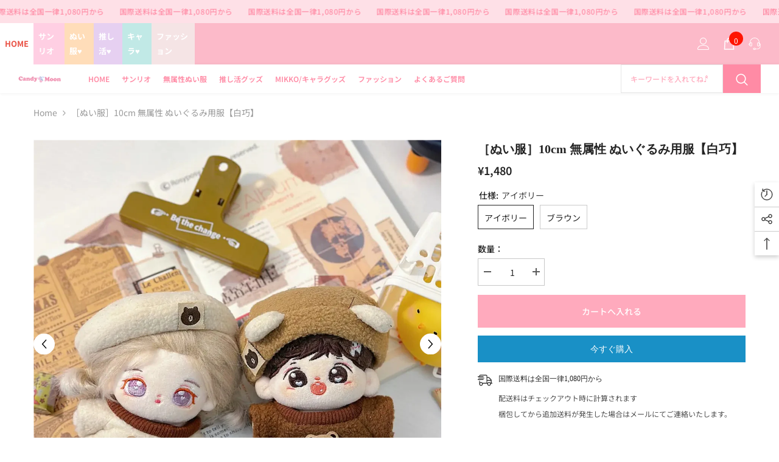

--- FILE ---
content_type: text/html; charset=utf-8
request_url: https://candymoonii.com/products/3245576714
body_size: 51738
content:
<!doctype html><html class="no-js" lang="ja">
    <head>
        <meta charset="utf-8">
        <meta http-equiv="X-UA-Compatible" content="IE=edge">
        <meta name="viewport" content="width=device-width,initial-scale=1">
        <meta name="theme-color" content="">
        <link rel="canonical" href="https://candymoonii.com/products/3245576714">
        <link rel="canonical" href="https://candymoonii.com/products/3245576714" canonical-shop-url="https://candymoonii.com/"><link rel="preconnect" href="https://cdn.shopify.com" crossorigin>
        <title>
            ［ぬい服］10cm 無属性 ぬいぐるみ用服【白巧】
 &ndash; candymoon</title>
        
            <meta name="description" content="◎商品詳細 ※こちらはお取り寄せ商品です。 お渡しは、注文から4～6週間前後の予定です。 ‪メーカーの在庫がなくなり次第販売を終了します。‬ サイズ：10cmぬいぐるみ用 点数： ※梱包してから追加送料が発生した場合はメールにてご連絡いたします。 ※海外仕入商品の為、多少の箱潰れや汚れが発生する可能性がございます。箱潰や汚れでの交換は出来かねます。ご了承ください。 ✿在庫が確保できなかった場合、キャンセルとさせて頂く場合がございます。 ✩*⋆°ෆ*⋆°ஐ*⋆°✩*⋆°ෆ*⋆°ஐ*⋆°✩✩*⋆°ෆ*⋆°ஐ*⋆°✩*⋆°ෆ*⋆°ஐ*⋆°✩ ご利用規約♡ご購入前に必ずお読みください">
        
        

<meta property="og:site_name" content="candymoon">
<meta property="og:url" content="https://candymoonii.com/products/3245576714">
<meta property="og:title" content="［ぬい服］10cm 無属性 ぬいぐるみ用服【白巧】">
<meta property="og:type" content="product">
<meta property="og:description" content="◎商品詳細 ※こちらはお取り寄せ商品です。 お渡しは、注文から4～6週間前後の予定です。 ‪メーカーの在庫がなくなり次第販売を終了します。‬ サイズ：10cmぬいぐるみ用 点数： ※梱包してから追加送料が発生した場合はメールにてご連絡いたします。 ※海外仕入商品の為、多少の箱潰れや汚れが発生する可能性がございます。箱潰や汚れでの交換は出来かねます。ご了承ください。 ✿在庫が確保できなかった場合、キャンセルとさせて頂く場合がございます。 ✩*⋆°ෆ*⋆°ஐ*⋆°✩*⋆°ෆ*⋆°ஐ*⋆°✩✩*⋆°ෆ*⋆°ஐ*⋆°✩*⋆°ෆ*⋆°ஐ*⋆°✩ ご利用規約♡ご購入前に必ずお読みください"><meta property="og:image" content="http://candymoonii.com/cdn/shop/files/1_92d561ba-8ddd-48f2-b375-45513e143024.jpg?v=1720079162">
  <meta property="og:image:secure_url" content="https://candymoonii.com/cdn/shop/files/1_92d561ba-8ddd-48f2-b375-45513e143024.jpg?v=1720079162">
  <meta property="og:image:width" content="1080">
  <meta property="og:image:height" content="1080"><meta property="og:price:amount" content="1,480">
  <meta property="og:price:currency" content="JPY"><meta name="twitter:site" content="@yy30238508"><meta name="twitter:card" content="summary_large_image">
<meta name="twitter:title" content="［ぬい服］10cm 無属性 ぬいぐるみ用服【白巧】">
<meta name="twitter:description" content="◎商品詳細 ※こちらはお取り寄せ商品です。 お渡しは、注文から4～6週間前後の予定です。 ‪メーカーの在庫がなくなり次第販売を終了します。‬ サイズ：10cmぬいぐるみ用 点数： ※梱包してから追加送料が発生した場合はメールにてご連絡いたします。 ※海外仕入商品の為、多少の箱潰れや汚れが発生する可能性がございます。箱潰や汚れでの交換は出来かねます。ご了承ください。 ✿在庫が確保できなかった場合、キャンセルとさせて頂く場合がございます。 ✩*⋆°ෆ*⋆°ஐ*⋆°✩*⋆°ෆ*⋆°ஐ*⋆°✩✩*⋆°ෆ*⋆°ஐ*⋆°✩*⋆°ෆ*⋆°ஐ*⋆°✩ ご利用規約♡ご購入前に必ずお読みください">

        <script>window.performance && window.performance.mark && window.performance.mark('shopify.content_for_header.start');</script><meta id="shopify-digital-wallet" name="shopify-digital-wallet" content="/68836262195/digital_wallets/dialog">
<link rel="alternate" type="application/json+oembed" href="https://candymoonii.com/products/3245576714.oembed">
<script async="async" src="/checkouts/internal/preloads.js?locale=ja-JP"></script>
<script id="shopify-features" type="application/json">{"accessToken":"23c7be5439d29baff76435a9f111ffb0","betas":["rich-media-storefront-analytics"],"domain":"candymoonii.com","predictiveSearch":false,"shopId":68836262195,"locale":"ja"}</script>
<script>var Shopify = Shopify || {};
Shopify.shop = "candymoon-481.myshopify.com";
Shopify.locale = "ja";
Shopify.currency = {"active":"JPY","rate":"1.0"};
Shopify.country = "JP";
Shopify.theme = {"name":"Ella by coffee","id":147417432371,"schema_name":"Ella","schema_version":"6.4.2","theme_store_id":null,"role":"main"};
Shopify.theme.handle = "null";
Shopify.theme.style = {"id":null,"handle":null};
Shopify.cdnHost = "candymoonii.com/cdn";
Shopify.routes = Shopify.routes || {};
Shopify.routes.root = "/";</script>
<script type="module">!function(o){(o.Shopify=o.Shopify||{}).modules=!0}(window);</script>
<script>!function(o){function n(){var o=[];function n(){o.push(Array.prototype.slice.apply(arguments))}return n.q=o,n}var t=o.Shopify=o.Shopify||{};t.loadFeatures=n(),t.autoloadFeatures=n()}(window);</script>
<script id="shop-js-analytics" type="application/json">{"pageType":"product"}</script>
<script defer="defer" async type="module" src="//candymoonii.com/cdn/shopifycloud/shop-js/modules/v2/client.init-shop-cart-sync_CRO8OuKI.ja.esm.js"></script>
<script defer="defer" async type="module" src="//candymoonii.com/cdn/shopifycloud/shop-js/modules/v2/chunk.common_A56sv42F.esm.js"></script>
<script type="module">
  await import("//candymoonii.com/cdn/shopifycloud/shop-js/modules/v2/client.init-shop-cart-sync_CRO8OuKI.ja.esm.js");
await import("//candymoonii.com/cdn/shopifycloud/shop-js/modules/v2/chunk.common_A56sv42F.esm.js");

  window.Shopify.SignInWithShop?.initShopCartSync?.({"fedCMEnabled":true,"windoidEnabled":true});

</script>
<script id="__st">var __st={"a":68836262195,"offset":28800,"reqid":"98a5d383-4020-4e1f-b130-f9f5116c9896-1768503166","pageurl":"candymoonii.com\/products\/3245576714","u":"fc3a66834bf7","p":"product","rtyp":"product","rid":9390707802419};</script>
<script>window.ShopifyPaypalV4VisibilityTracking = true;</script>
<script id="captcha-bootstrap">!function(){'use strict';const t='contact',e='account',n='new_comment',o=[[t,t],['blogs',n],['comments',n],[t,'customer']],c=[[e,'customer_login'],[e,'guest_login'],[e,'recover_customer_password'],[e,'create_customer']],r=t=>t.map((([t,e])=>`form[action*='/${t}']:not([data-nocaptcha='true']) input[name='form_type'][value='${e}']`)).join(','),a=t=>()=>t?[...document.querySelectorAll(t)].map((t=>t.form)):[];function s(){const t=[...o],e=r(t);return a(e)}const i='password',u='form_key',d=['recaptcha-v3-token','g-recaptcha-response','h-captcha-response',i],f=()=>{try{return window.sessionStorage}catch{return}},m='__shopify_v',_=t=>t.elements[u];function p(t,e,n=!1){try{const o=window.sessionStorage,c=JSON.parse(o.getItem(e)),{data:r}=function(t){const{data:e,action:n}=t;return t[m]||n?{data:e,action:n}:{data:t,action:n}}(c);for(const[e,n]of Object.entries(r))t.elements[e]&&(t.elements[e].value=n);n&&o.removeItem(e)}catch(o){console.error('form repopulation failed',{error:o})}}const l='form_type',E='cptcha';function T(t){t.dataset[E]=!0}const w=window,h=w.document,L='Shopify',v='ce_forms',y='captcha';let A=!1;((t,e)=>{const n=(g='f06e6c50-85a8-45c8-87d0-21a2b65856fe',I='https://cdn.shopify.com/shopifycloud/storefront-forms-hcaptcha/ce_storefront_forms_captcha_hcaptcha.v1.5.2.iife.js',D={infoText:'hCaptchaによる保護',privacyText:'プライバシー',termsText:'利用規約'},(t,e,n)=>{const o=w[L][v],c=o.bindForm;if(c)return c(t,g,e,D).then(n);var r;o.q.push([[t,g,e,D],n]),r=I,A||(h.body.append(Object.assign(h.createElement('script'),{id:'captcha-provider',async:!0,src:r})),A=!0)});var g,I,D;w[L]=w[L]||{},w[L][v]=w[L][v]||{},w[L][v].q=[],w[L][y]=w[L][y]||{},w[L][y].protect=function(t,e){n(t,void 0,e),T(t)},Object.freeze(w[L][y]),function(t,e,n,w,h,L){const[v,y,A,g]=function(t,e,n){const i=e?o:[],u=t?c:[],d=[...i,...u],f=r(d),m=r(i),_=r(d.filter((([t,e])=>n.includes(e))));return[a(f),a(m),a(_),s()]}(w,h,L),I=t=>{const e=t.target;return e instanceof HTMLFormElement?e:e&&e.form},D=t=>v().includes(t);t.addEventListener('submit',(t=>{const e=I(t);if(!e)return;const n=D(e)&&!e.dataset.hcaptchaBound&&!e.dataset.recaptchaBound,o=_(e),c=g().includes(e)&&(!o||!o.value);(n||c)&&t.preventDefault(),c&&!n&&(function(t){try{if(!f())return;!function(t){const e=f();if(!e)return;const n=_(t);if(!n)return;const o=n.value;o&&e.removeItem(o)}(t);const e=Array.from(Array(32),(()=>Math.random().toString(36)[2])).join('');!function(t,e){_(t)||t.append(Object.assign(document.createElement('input'),{type:'hidden',name:u})),t.elements[u].value=e}(t,e),function(t,e){const n=f();if(!n)return;const o=[...t.querySelectorAll(`input[type='${i}']`)].map((({name:t})=>t)),c=[...d,...o],r={};for(const[a,s]of new FormData(t).entries())c.includes(a)||(r[a]=s);n.setItem(e,JSON.stringify({[m]:1,action:t.action,data:r}))}(t,e)}catch(e){console.error('failed to persist form',e)}}(e),e.submit())}));const S=(t,e)=>{t&&!t.dataset[E]&&(n(t,e.some((e=>e===t))),T(t))};for(const o of['focusin','change'])t.addEventListener(o,(t=>{const e=I(t);D(e)&&S(e,y())}));const B=e.get('form_key'),M=e.get(l),P=B&&M;t.addEventListener('DOMContentLoaded',(()=>{const t=y();if(P)for(const e of t)e.elements[l].value===M&&p(e,B);[...new Set([...A(),...v().filter((t=>'true'===t.dataset.shopifyCaptcha))])].forEach((e=>S(e,t)))}))}(h,new URLSearchParams(w.location.search),n,t,e,['guest_login'])})(!0,!0)}();</script>
<script integrity="sha256-4kQ18oKyAcykRKYeNunJcIwy7WH5gtpwJnB7kiuLZ1E=" data-source-attribution="shopify.loadfeatures" defer="defer" src="//candymoonii.com/cdn/shopifycloud/storefront/assets/storefront/load_feature-a0a9edcb.js" crossorigin="anonymous"></script>
<script data-source-attribution="shopify.dynamic_checkout.dynamic.init">var Shopify=Shopify||{};Shopify.PaymentButton=Shopify.PaymentButton||{isStorefrontPortableWallets:!0,init:function(){window.Shopify.PaymentButton.init=function(){};var t=document.createElement("script");t.src="https://candymoonii.com/cdn/shopifycloud/portable-wallets/latest/portable-wallets.ja.js",t.type="module",document.head.appendChild(t)}};
</script>
<script data-source-attribution="shopify.dynamic_checkout.buyer_consent">
  function portableWalletsHideBuyerConsent(e){var t=document.getElementById("shopify-buyer-consent"),n=document.getElementById("shopify-subscription-policy-button");t&&n&&(t.classList.add("hidden"),t.setAttribute("aria-hidden","true"),n.removeEventListener("click",e))}function portableWalletsShowBuyerConsent(e){var t=document.getElementById("shopify-buyer-consent"),n=document.getElementById("shopify-subscription-policy-button");t&&n&&(t.classList.remove("hidden"),t.removeAttribute("aria-hidden"),n.addEventListener("click",e))}window.Shopify?.PaymentButton&&(window.Shopify.PaymentButton.hideBuyerConsent=portableWalletsHideBuyerConsent,window.Shopify.PaymentButton.showBuyerConsent=portableWalletsShowBuyerConsent);
</script>
<script>
  function portableWalletsCleanup(e){e&&e.src&&console.error("Failed to load portable wallets script "+e.src);var t=document.querySelectorAll("shopify-accelerated-checkout .shopify-payment-button__skeleton, shopify-accelerated-checkout-cart .wallet-cart-button__skeleton"),e=document.getElementById("shopify-buyer-consent");for(let e=0;e<t.length;e++)t[e].remove();e&&e.remove()}function portableWalletsNotLoadedAsModule(e){e instanceof ErrorEvent&&"string"==typeof e.message&&e.message.includes("import.meta")&&"string"==typeof e.filename&&e.filename.includes("portable-wallets")&&(window.removeEventListener("error",portableWalletsNotLoadedAsModule),window.Shopify.PaymentButton.failedToLoad=e,"loading"===document.readyState?document.addEventListener("DOMContentLoaded",window.Shopify.PaymentButton.init):window.Shopify.PaymentButton.init())}window.addEventListener("error",portableWalletsNotLoadedAsModule);
</script>

<script type="module" src="https://candymoonii.com/cdn/shopifycloud/portable-wallets/latest/portable-wallets.ja.js" onError="portableWalletsCleanup(this)" crossorigin="anonymous"></script>
<script nomodule>
  document.addEventListener("DOMContentLoaded", portableWalletsCleanup);
</script>

<link id="shopify-accelerated-checkout-styles" rel="stylesheet" media="screen" href="https://candymoonii.com/cdn/shopifycloud/portable-wallets/latest/accelerated-checkout-backwards-compat.css" crossorigin="anonymous">
<style id="shopify-accelerated-checkout-cart">
        #shopify-buyer-consent {
  margin-top: 1em;
  display: inline-block;
  width: 100%;
}

#shopify-buyer-consent.hidden {
  display: none;
}

#shopify-subscription-policy-button {
  background: none;
  border: none;
  padding: 0;
  text-decoration: underline;
  font-size: inherit;
  cursor: pointer;
}

#shopify-subscription-policy-button::before {
  box-shadow: none;
}

      </style>
<script id="sections-script" data-sections="header-06" defer="defer" src="//candymoonii.com/cdn/shop/t/9/compiled_assets/scripts.js?37941"></script>
<script>window.performance && window.performance.mark && window.performance.mark('shopify.content_for_header.end');</script>

        <style>
    
          
          
          
          

          @font-face { font-display: swap;
  font-family: "Noto Sans Japanese";
  font-weight: 400;
  font-style: normal;
  src: url("//candymoonii.com/cdn/fonts/noto_sans_japanese/notosansjapanese_n4.74a6927b879b930fdec4ab8bb6917103ae8bbca9.woff2") format("woff2"),
       url("//candymoonii.com/cdn/fonts/noto_sans_japanese/notosansjapanese_n4.15630f5c60bcf9ed7de2df9484ab75ddd007c8e2.woff") format("woff");
}

          @font-face { font-display: swap;
  font-family: "Noto Sans Japanese";
  font-weight: 500;
  font-style: normal;
  src: url("//candymoonii.com/cdn/fonts/noto_sans_japanese/notosansjapanese_n5.a1e978aad0e9144c0f0306d9ef6b2aa3e7a325ad.woff2") format("woff2"),
       url("//candymoonii.com/cdn/fonts/noto_sans_japanese/notosansjapanese_n5.c4a324dae2ef31aa5d8845f82138a71765d32f37.woff") format("woff");
}

          @font-face { font-display: swap;
  font-family: "Noto Sans Japanese";
  font-weight: 600;
  font-style: normal;
  src: url("//candymoonii.com/cdn/fonts/noto_sans_japanese/notosansjapanese_n6.4ecbd50569f336533d801e5e5ec08720b2dc1560.woff2") format("woff2"),
       url("//candymoonii.com/cdn/fonts/noto_sans_japanese/notosansjapanese_n6.0185377b54573983f9e0c8025b6d418e15f6a6fd.woff") format("woff");
}

          @font-face { font-display: swap;
  font-family: "Noto Sans Japanese";
  font-weight: 700;
  font-style: normal;
  src: url("//candymoonii.com/cdn/fonts/noto_sans_japanese/notosansjapanese_n7.1abda075dc6bf08053b865d23e5712ef6cfa899b.woff2") format("woff2"),
       url("//candymoonii.com/cdn/fonts/noto_sans_japanese/notosansjapanese_n7.aa2be2df2112f4742b97ac4fa9dca5bb760e3ab4.woff") format("woff");
}


          
        
          @import url('https://fonts.googleapis.com/css?family=Spartan:300,300i,400,400i,500,500i,600,600i,700,700i,800,800i&display=swap');
                      
          
    

    :root {
        /* Settings Body */
        
            --font-body-family: "Noto Sans Japanese",sans-serif;
        
        --font-body-size: 14px;
        --font-body-weight: 400;
        --body-line-height: 24px;
        --body-letter-spacing: 0;

        /* Settings Heading */
        
            --font-heading-family: Spartan;
        
        --font-heading-size: 15px;
        --font-heading-weight: 600;
        --font-heading-style: normal;
        --heading-line-height: 24px;
        --heading-letter-spacing: 0;
        --heading-text-transform: uppercase;
        --heading-border-height: 1px;

        /* Settings Navigation */
        /* Menu Lv1 */
        
            --font-menu-lv1-family: "Noto Sans Japanese",sans-serif;
        
        --font-menu-lv1-size: 12px;
        --font-menu-lv1-weight: 600;
        --menu-lv1-line-height: 24px;
        --menu-lv1-letter-spacing: 0;
        --menu-lv1-text-transform: uppercase;

        /* Menu Lv2 */
        
            --font-menu-lv2-family: "Noto Sans Japanese",sans-serif;
        
        --font-menu-lv2-size: 13px;
        --font-menu-lv2-weight: 400;
        --menu-lv2-line-height: 24px;
        --menu-lv2-letter-spacing: 0;
        --menu-lv2-text-transform: capitalize;

        /* Menu Lv3 */
        
            --font-menu-lv3-family: "Noto Sans Japanese",sans-serif;
        
        --font-menu-lv3-size: 13px;
        --font-menu-lv3-weight: 400;
        --menu-lv3-line-height: 24px;
        --menu-lv3-letter-spacing: 0;
        --menu-lv3-text-transform: capitalize;

        /* Mega Menu Lv2 */
        
            --font-mega-menu-lv2-family: "Noto Sans Japanese",sans-serif;
        
        --font-mega-menu-lv2-size: 12px;
        --font-mega-menu-lv2-weight: 500;
        --font-mega-menu-lv2-style: normal;
        --mega-menu-lv2-line-height: 22px;
        --mega-menu-lv2-letter-spacing: 0;
        --mega-menu-lv2-text-transform: uppercase;

        /* Mega Menu Lv3 */
        
            --font-mega-menu-lv3-family: "Noto Sans Japanese",sans-serif;
        
        --font-mega-menu-lv3-size: 13px;
        --font-mega-menu-lv3-weight: 400;
        --mega-menu-lv3-line-height: 24px;
        --mega-menu-lv3-letter-spacing: 0;
        --mega-menu-lv3-text-transform: capitalize;

        /* Product Card Title */--product-title-font: "Noto Sans Japanese",sans-serif;--product-title-font-size : 13px;
        --product-title-font-weight : 400;
        --product-title-line-height: 28px;
        --product-title-letter-spacing: 0;
        --product-title-line-text : 1;
        --product-title-text-transform : capitalize;
        --product-title-margin-bottom: 8px;

        /* Product Card Vendor */--product-vendor-font: "Noto Sans Japanese",sans-serif;--product-vendor-font-size : 11px;
        --product-vendor-font-weight : 600;
        --product-vendor-font-style : normal;
        --product-vendor-line-height: 24px;
        --product-vendor-letter-spacing: 0;
        --product-vendor-text-transform : uppercase;
        --product-vendor-margin-bottom: 1px;

        /* Product Card Price */--product-price-font: "Noto Sans Japanese",sans-serif;--product-price-font-size : 16px;
        --product-price-font-weight : 600;
        --product-price-line-height: 22px;
        --product-price-letter-spacing: 0;
        --product-price-margin-top: 0px;
        --product-price-margin-bottom: 13px;

        /* Product Card Badge */--badge-font: "Noto Sans Japanese",sans-serif;--badge-font-size : 11px;
        --badge-font-weight : 600;
        --badge-text-transform : uppercase;
        --badge-letter-spacing: 0;
        --badge-line-height: 30px;
        --badge-border-radius: 0px;
        --badge-padding-top: 0px;
        --badge-padding-bottom: 0px;
        --badge-padding-left-right: 10px;
        --badge-postion-top: 0px;
        --badge-postion-left-right: 0px;

        /* Product Quickview */
        --product-quickview-font-size : 12px;
        --product-quickview-line-height: 23px;
        --product-quickview-border-radius: 1px;
        --product-quickview-padding-top: 0px;
        --product-quickview-padding-bottom: 0px;
        --product-quickview-padding-left-right: 7px;
        --product-quickview-sold-out-product: #e95144;--product-quickview-box-shadow: none;/* Blog Card Tile */--blog-title-font: "Noto Sans Japanese",sans-serif;--blog-title-font-size : 18px;
        --blog-title-font-weight : 700;
        --blog-title-line-height: 36px;
        --blog-title-letter-spacing: 0;
        --blog-title-text-transform : capitalize;

        /* Blog Card Info (Date, Author) */--blog-info-font: "Noto Sans Japanese",sans-serif;--blog-info-font-size : 12px;
        --blog-info-font-weight : 400;
        --blog-info-line-height: 22px;
        --blog-info-letter-spacing: 0;
        --blog-info-text-transform : none;

        /* Button 1 */--btn-1-font-family: "Noto Sans Japanese",sans-serif;--btn-1-font-size: 14px;
        --btn-1-font-weight: 500;
        --btn-1-text-transform: uppercase;
        --btn-1-line-height: 26px;
        --btn-1-letter-spacing: 0;
        --btn-1-text-align: center;
        --btn-1-border-radius: 0px;
        --btn-1-border-width: 1px;
        --btn-1-border-style: solid;
        --btn-1-padding-top: 12px;
        --btn-1-padding-bottom: 10px;
        --btn-1-horizontal-length: 0px;
        --btn-1-vertical-length: 0px;
        --btn-1-blur-radius: 0px;
        --btn-1-spread: 0px;
        
        
        
        
            --btn-1-inset: ;
        

        /* Button 2 */--btn-2-font-family: Spartan;--btn-2-font-size: 16px;
        --btn-2-font-weight: 700;
        --btn-2-text-transform: uppercase;
        --btn-2-line-height: 24px;
        --btn-2-letter-spacing: .05em;
        --btn-2-text-align: center;
        --btn-2-border-radius: 0px;
        --btn-2-border-width: 1px;
        --btn-2-border-style: solid;
        --btn-2-padding-top: 20px;
        --btn-2-padding-bottom: 20px;
        --btn-2-horizontal-length: 0px;
        --btn-2-vertical-length: 0px;
        --btn-2-blur-radius: 0px;
        --btn-2-spread: 0px;
        
        
        
        
            --btn-2-inset: ;
        

        /* Button 3 */--btn-3-font-family: "Noto Sans Japanese",sans-serif;--btn-3-font-size: 16px;
        --btn-3-font-weight: 500;
        --btn-3-text-transform: uppercase;
        --btn-3-line-height: 24px;
        --btn-3-letter-spacing: 0;
        --btn-3-text-align: center;
        --btn-3-border-radius: 0px;
        --btn-3-border-width: 1px;
        --btn-3-border-style: solid;
        --btn-3-padding-top: 13px;
        --btn-3-padding-bottom: 11px;
        --btn-3-horizontal-length: 0px;
        --btn-3-vertical-length: 3px;
        --btn-3-blur-radius: 7px;
        --btn-3-spread: 0px;
        
        
          --btn-3-all-bg-opacity: rgba(255, 255, 255, 0.2);
        
        
          --btn-3-all-bg-opacity-hover: rgba(0, 0, 0, 0.2);
        

        
            --btn-3-inset: inset;
        

        /* Footer Heading */--footer-heading-font-family: "Noto Sans Japanese",sans-serif;--footer-heading-font-size : 16px;
        --footer-heading-font-weight : 500;
        --footer-heading-line-height : 18px;
        --footer-heading-letter-spacing : 0;
        --footer-heading-text-transform : uppercase;

        /* Footer Link */--footer-link-font-family: "Noto Sans Japanese",sans-serif;--footer-link-font-size : 14px;
        --footer-link-font-weight : 400;
        --footer-link-line-height : 44px;
        --footer-link-letter-spacing : 0;
        --footer-link-text-transform : capitalize;

        /* Page Title */
        
            --font-page-title-family: "Noto Sans Japanese",sans-serif;
        
        --font-page-title-size: 24px;
        --font-page-title-weight: 400;
        --font-page-title-style: normal;
        --page-title-line-height: 20px;
        --page-title-letter-spacing: .02em;
        --page-title-text-transform: uppercase;

        /* Font Product Tab Title */
        --font-tab-type-1: "Noto Sans Japanese",sans-serif;
        --font-tab-type-2: Spartan;

        /* Text Size */
        --text-size-font-size : 10px;
        --text-size-font-weight : 400;
        --text-size-line-height : 22px;
        --text-size-letter-spacing : 0;
        --text-size-text-transform : uppercase;
        --text-size-color : #787878;

        /* Font Weight */
        --font-weight-normal: 400;
        --font-weight-medium: 500;
        --font-weight-semibold: 600;
        --font-weight-bold: 700;
        --font-weight-bolder: 800;
        --font-weight-black: 900;

        /* Radio Button */
        --form-label-checkbox-before-bg: #fff;
        --form-label-checkbox-before-border: #cecece;
        --form-label-checkbox-before-bg-checked: #000;

        /* Conatiner */
        --header-custom-width-container: 1400px;
        --body-custom-width-container: 1800px;
        --footer-custom-width-container: 1900px;

        /* Layout Boxed */
        --color-background-layout-boxed: rgba(0,0,0,0);/* Arrow */
        --position-horizontal-slick-arrow: 0;

        /* General Color*/
        --color-text: #232323;
        --color-text2: #969696;
        --color-global: #232323;
        --color-white: #FFFFFF;
        --color-grey: #868686;
        --color-black: #202020;
        --color-base-text-rgb: 35, 35, 35;
        --color-base-text2-rgb: 150, 150, 150;
        --color-background: #ffffff;
        --color-background-rgb: 255, 255, 255;
        --color-background-overylay: rgba(255, 255, 255, 0.9);
        --color-base-accent-text: ;
        --color-base-accent-1: ;
        --color-base-accent-2: ;
        --color-link: #232323;
        --color-link-hover: #232323;
        --color-error: #D93333;
        --color-error-bg: #FCEEEE;
        --color-success: #5A5A5A;
        --color-success-bg: #DFF0D8;
        --color-info: #202020;
        --color-info-bg: #FFF2DD;
        --color-link-underline: rgba(35, 35, 35, 0.5);

        --color-breadcrumb: #999999;
        --colors-breadcrumb-hover: #232323;
        --colors-breadcrumb-active: #999999;

        --border-global: #e6e6e6;
        --bg-global: #fafafa;

        --bg-planceholder: #fafafa;

        --color-warning: #fff;
        --bg-warning: #e0b252;

        --color-background-10 : #e9e9e9;
        --color-background-20 : #d3d3d3;
        --color-background-30 : #bdbdbd;
        --color-background-50 : #919191;
        --color-background-global : #919191;

        /* Arrow Color */
        --arrow-color: #000000;
        --arrow-background-color: #fff;
        --arrow-border-color: #ffffff;
        --arrow-color-hover: #ffffff;
        --arrow-background-color-hover: #232323;
        --arrow-border-color-hover: #232323;

        --arrow-width: 35px;
        --arrow-height: 35px;
        --arrow-size: 55px;
        --arrow-size-icon: 22px;
        --arrow-border-radius: 50%;
        --arrow-border-width: 1px;

        /* Pagination Color */
        --pagination-item-color: #3c3c3c;
        --pagination-item-color-active: #3c3c3c;
        --pagination-item-bg-color: 
        #fff;
        --pagination-item-bg-color-active: #fff;
        --pagination-item-border-color: #fff;
        --pagination-item-border-color-active: #3c3c3c;

        --pagination-arrow-color: #3c3c3c;
        --pagination-arrow-color-active: #3c3c3c;
        --pagination-arrow-bg-color: #fff;
        --pagination-arrow-bg-color-active: #fff;
        --pagination-arrow-border-color: #fff;
        --pagination-arrow-border-color-active: #fff;

        /* Dots Color */
        --dots-color: #707979;
        --dots-border-color: #707979;
        --dots-color-active: #ffffff;
        --dots-border-color-active: #505656;
        --dots-style2-background-opacity: #00000050;
        --dots-width: 12px;
        --dots-height: 12px;

        /* Button Color */
        --btn-1-color: #FFFFFF;
        --btn-1-bg: #202020;
        --btn-1-border: #202020;
        --btn-1-color-hover: #202020;
        --btn-1-bg-hover: #ffffff;
        --btn-1-border-hover: #202020;

        --btn-2-color: #ffffff;
        --btn-2-bg: #ffaabd;
        --btn-2-border: #ffaabd;
        --btn-2-color-hover: #FFFFFF;
        --btn-2-bg-hover: #ffaabd;
        --btn-2-border-hover: #ffaabd;

        --btn-3-color: #FFFFFF;
        --btn-3-bg: #e9514b;
        --btn-3-border: #e9514b;
        --btn-3-color-hover: #ffffff;
        --btn-3-bg-hover: #e9514b;
        --btn-3-border-hover: #e9514b;

        --anchor-transition: all ease .3s;
        --bg-white: #ffffff;
        --bg-black: #000000;
        --bg-grey: #808080;
        --icon: var(--color-text);
        --text-cart: #3c3c3c;
        --duration-short: 100ms;
        --duration-default: 350ms;
        --duration-long: 500ms;

        --form-input-bg: #ffffff;
        --form-input-border: #c7c7c7;
        --form-input-color: #232323;;
        --form-input-placeholder: #868686;
        --form-label: #232323;

        --new-badge-color: #4e4e4e;
        --new-badge-bg: #fcc5d8;
        --sale-badge-color: #ffffff;
        --sale-badge-bg: #e74a45;
        --sold-out-badge-color: #808080;
        --sold-out-badge-bg: #ffffff;
        --custom-badge-color: #ffffff;
        --custom-badge-bg: #2dbcc5;
        --bundle-badge-color: #ffffff;
        --bundle-badge-bg: #232323;
        
        --product-title-color : #202020;
        --product-title-color-hover : #202020;
        --product-vendor-color : #202020;
        --product-price-color : #202020;
        --product-sale-price-color : #d81e41;
        --product-compare-price-color : #808080;
        --product-review-full-color : #000000;
        --product-review-empty-color : #cccccc;
        --product-swatch-border : #cbcbcb;
        --product-swatch-border-active : #232323;
        --product-swatch-width : 40px;
        --product-swatch-height : 40px;
        --product-swatch-border-radius : 0px;
        --product-swatch-color-width : 40px;
        --product-swatch-color-height : 40px;
        --product-swatch-color-border-radius : 20px;
        --product-wishlist-color : #000000;
        --product-wishlist-bg : #fff;
        --product-wishlist-border : transparent;
        --product-wishlist-color-added : #0e0e0e;
        --product-wishlist-bg-added : #ffe5e5;
        --product-wishlist-border-added : transparent;
        --product-compare-color : #000000;
        --product-compare-bg : #FFFFFF;
        --product-compare-color-added : #D12442;
        --product-compare-bg-added : #FFFFFF;
        --product-hot-stock-text-color : #d62828;
        --product-quick-view-color : #0b0335;
        --product-cart-image-fit : cover;
        --product-title-variant-font-size: 16px;

        
          --product-quick-view-bg : #ffffff;
        
        --product-quick-view-bg-above-button: rgba(255, 255, 255, 0.7);
        --product-quick-view-color-hover : #0b0335;
        --product-quick-view-bg-hover : #ffffff;

        --product-action-color : #202020;       
        --product-action-bg : #ffffff;
        --product-action-border : #808080;
        --product-action-color-hover : #202020;
        --product-action-bg-hover : #f5f5f5;
        --product-action-border-hover : #ededed;

        /* Multilevel Category Filter */
        --color-label-multiLevel-categories: #232323;
        --bg-label-multiLevel-categories: #ffffff;
        --color-button-multiLevel-categories: #fff;
        --bg-button-multiLevel-categories: #ff8b21;
        --border-button-multiLevel-categories: #ff736b;
        --hover-color-button-multiLevel-categories: #fff;
        --hover-bg-button-multiLevel-categories: #ff8b21;--cart-item-bg : #ffffff;
            --cart-item-border : #e8e8e8;
            --cart-item-border-width : 1px;
            --cart-item-border-style : solid;

        --w-product-swatch-custom: 30px;
        --h-product-swatch-custom: 30px;
        --w-product-swatch-custom-mb: 20px;
        --h-product-swatch-custom-mb: 20px;
        --font-size-product-swatch-more: 12px;

        --swatch-border : #cbcbcb;
        --swatch-border-active : #232323;

        --variant-size: #232323;
        --variant-size-border: #e7e7e7;
        --variant-size-bg: #ffffff;
        --variant-size-hover: #ffffff;
        --variant-size-border-hover: #232323;
        --variant-size-bg-hover: #232323;

        --variant-bg : #ffffff;
        --variant-color : #232323;
        --variant-bg-active : #ffffff;
        --variant-color-active : #232323;

        /* Font Size Text Social */
        --fontsize-text-social: 12px;
        
        /* Sidebar Animation */
        --page-content-distance: 64px;
        --sidebar-content-distance: 40px;
        --button-transition-ease: cubic-bezier(.25,.46,.45,.94);

        /* Loading Spinner Color */
        --spinner-top-color: #fc0;
        --spinner-right-color: #4dd4c6;
        --spinner-bottom-color: #f00;
        --spinner-left-color: #f6f6f6;

        /* Product Card Marquee */
        --product-marquee-background-color: ;
        --product-marquee-text-color: #FFFFFF;
        --product-marquee-text-size: 14px;
        --product-marquee-text-mobile-size: 14px;
        --product-marquee-text-weight: 400;
        --product-marquee-text-transform: none;
        --product-marquee-text-style: italic;
        --product-marquee-speed: ;  
        --product-marquee-line-height: calc(var(--product-marquee-text-mobile-size) * 1.5);
    }
</style>
        <link href="//candymoonii.com/cdn/shop/t/9/assets/base.css?v=19501702088258248931680361660" rel="stylesheet" type="text/css" media="all" />
<link href="//candymoonii.com/cdn/shop/t/9/assets/base-banner-animation.css?v=142525759880205592811680361660" rel="stylesheet" type="text/css" media="all" />
    <link href="//candymoonii.com/cdn/shop/t/9/assets/component-card-banner-animation.css?v=55904521405352394641680361661" rel="stylesheet" type="text/css" media="all" />
<link href="//candymoonii.com/cdn/shop/t/9/assets/animated.css?v=126396381318837220781680361660" rel="stylesheet" type="text/css" media="all" />
<link href="//candymoonii.com/cdn/shop/t/9/assets/component-card.css?v=77690346337914199191680361661" rel="stylesheet" type="text/css" media="all" />
<link href="//candymoonii.com/cdn/shop/t/9/assets/component-loading-overlay.css?v=170491267859233445071680361662" rel="stylesheet" type="text/css" media="all" />
<link href="//candymoonii.com/cdn/shop/t/9/assets/component-loading-banner.css?v=167051128757171055331680361662" rel="stylesheet" type="text/css" media="all" />
<link href="//candymoonii.com/cdn/shop/t/9/assets/component-quick-cart.css?v=126996619163600602561680361663" rel="stylesheet" type="text/css" media="all" />
<link rel="stylesheet" href="//candymoonii.com/cdn/shop/t/9/assets/vendor.css?v=164616260963476715651680361666" media="print" onload="this.media='all'">
<noscript><link href="//candymoonii.com/cdn/shop/t/9/assets/vendor.css?v=164616260963476715651680361666" rel="stylesheet" type="text/css" media="all" /></noscript>


<link rel="stylesheet" href="//candymoonii.com/cdn/shop/t/9/assets/component-newsletter.css?v=54058530822278129331680361662" media="print" onload="this.media='all'">
<link rel="stylesheet" href="//candymoonii.com/cdn/shop/t/9/assets/component-slider.css?v=37888473738646685221680361663" media="print" onload="this.media='all'">
<link rel="stylesheet" href="//candymoonii.com/cdn/shop/t/9/assets/component-list-social.css?v=102044711114163579551680361662" media="print" onload="this.media='all'"><link rel="stylesheet" href="//candymoonii.com/cdn/shop/t/9/assets/component-predictive-search.css?v=50559763183045526481680361663" media="print" onload="this.media='all'"><noscript><link href="//candymoonii.com/cdn/shop/t/9/assets/component-newsletter.css?v=54058530822278129331680361662" rel="stylesheet" type="text/css" media="all" /></noscript>
<noscript><link href="//candymoonii.com/cdn/shop/t/9/assets/component-slider.css?v=37888473738646685221680361663" rel="stylesheet" type="text/css" media="all" /></noscript>
<noscript><link href="//candymoonii.com/cdn/shop/t/9/assets/component-list-social.css?v=102044711114163579551680361662" rel="stylesheet" type="text/css" media="all" /></noscript>
        <script src="//candymoonii.com/cdn/shop/t/9/assets/vendor.js?v=50823196851932006391680361666" type="text/javascript"></script>
<script src="//candymoonii.com/cdn/shop/t/9/assets/global.js?v=79286703038954127541680361664" type="text/javascript"></script>
<script src="//candymoonii.com/cdn/shop/t/9/assets/lazysizes.min.js?v=122719776364282065531680361665" type="text/javascript"></script>
<script src="//candymoonii.com/cdn/shop/t/9/assets/predictive-search.js?v=31478391494289611481680361665" defer="defer"></script><script src="//candymoonii.com/cdn/shop/t/9/assets/banner-animation.js?v=31722358347073312901680361660" defer="defer"></script>

<script>
    window.lazySizesConfig = window.lazySizesConfig || {};
    lazySizesConfig.loadMode = 1;
    window.lazySizesConfig.init = false;
    lazySizes.init();

    window.rtl_slick = false;
    window.mobile_menu = 'default';
    window.money_format = '<span class="etrans-money">¥{{amount_no_decimals}}</span>';
    window.shop_currency = 'JPY';
    window.show_multiple_currencies = false;
    window.routes = {
        root: '',
        cart: '/cart',
        cart_add_url: '/cart/add',
        cart_change_url: '/cart/change',
        cart_update_url: '/cart/update',
        collection_all: '/collections/all',
        predictive_search_url: '/search/suggest',
        search_url: '/search'
    }; 
    window.button_load_more = {
        default: `もっとみる`,
        loading: `読み込んでいます...`,
        view_all: `すべて見る`,
        no_more: `これ以上の商品はありません`
    };
    window.after_add_to_cart = {
        type: 'quick_cart',
        message: `カートに追加しました`
    };
    window.quick_shop = {
        show: false,
        see_details: `詳細を表示`,
    };
    window.quick_cart = {
        show: true
    };
    window.cartStrings = {
        error: `カートの更新中にエラーが発生しました。もう一度やり直してください。`,
        quantityError: `このアイテムは [数量] 個までしかカートに追加できません。`,
        addProductOutQuantity: `この商品の [maxQuantity] のみをカートに追加できます`,
        addProductOutQuantity2: `この商品の数量が不足しています。`,
        cartErrorMessage: `Translation missing: ja.sections.cart.cart_quantity_error_prefix`,
        soldoutText: `売り切れ`,
        alreadyText: `全て`,
    };
    window.variantStrings = {
        addToCart: `カートへ入れる`,
        addingToCart: `カートに追加しています...`,
        addedToCart: `カートへ入れる`,
        submit: `送信`,
        soldOut: `売り切れ`,
        unavailable: `利用不可`,
        soldOut_message: `この商品は売り切れてしまいました`,
        unavailable_message: `このバリアントは利用できません`,
        addToCart_message: `追加する商品を少なくとも 1 つ選択する必要があります。`,
        select: `オプションを選択`,
        preOrder: `予約注文`,
        add: `追加する`
    };
    window.inventory_text = {
        hotStock: ``,
        hotStock2: ``,
        warningQuantity: `最大数量: {{在庫}}`,
        inStock: `在庫あり`,
        outOfStock: `在庫切れ`,
        manyInStock: `在庫あり`,
        show_options: `バリアントを表示`,
        hide_options: `バリアントを非表示`,
        adding : `追加する`,
        thank_you : `ありがとうございます`,
        add_more : `さらに追加する`,
        cart_feedback : `追加しました`
    };
    
    
        window.notify_me = {
            show: true,
            mail: `candymoon8188@gmail.com`,
            subject: `candymoonストアからの在庫切れのお知らせ`,
            label: `Shopify`,
            success: `このアイテムの再入荷があった際に、メールでお知らせいたします。`,
            error: `有効なメールアドレスを入力してください`,
            button: `私に通知する`
        };
    
    
    window.compare = {
        show: false,
        add: `比較リストに追加`,
        added: `比較対象に追加`,
        message: `比較するには、少なくとも 2 つの製品を選択する必要があります。`
    };
    window.wishlist = {
        show: false,
        add: `お気に入りに追加`,
        added: `ウィッシュリストに追加する`,
        empty: `ウィッシュリストに商品が追加されていません`,
        continue_shopping: `ショッピングを続ける`
    };
    window.pagination = {
        style: 2,
        next: `次のページ`,
        prev: `前のページ`
    }
    window.review = {
        show: false,
        show_quick_view: false
    };
    window.countdown = {
        text: `期間限定`,
        day: `D`,
        hour: `H`,
        min: `M`,
        sec: `S`,
        day_2: `日`,
        hour_2: `時間`,
        min_2: `分`,
        sec_2: `秒`,
        days: `日`,
        hours: `時間`,
        mins: `分`,
        secs: `秒`,
        d: `d`,
        h: `時間`,
        m: `メートル`,
        s: `s`
    };
    window.customer_view = {
        text: `[number] 人のお客様がこの商品を閲覧しています`
    };

    
        window.arrows = {
            icon_next: `<button type="button" class="slick-next" aria-label="Next"><svg xmlns="http://www.w3.org/2000/svg" viewBox="0 0 24 24"><path d="M 7.75 1.34375 L 6.25 2.65625 L 14.65625 12 L 6.25 21.34375 L 7.75 22.65625 L 16.75 12.65625 L 17.34375 12 L 16.75 11.34375 Z"></path></svg></button>`,
            icon_prev: `<button type="button" class="slick-prev" aria-label="Previous"><svg xmlns="http://www.w3.org/2000/svg" viewBox="0 0 24 24"><path d="M 7.75 1.34375 L 6.25 2.65625 L 14.65625 12 L 6.25 21.34375 L 7.75 22.65625 L 16.75 12.65625 L 17.34375 12 L 16.75 11.34375 Z"></path></svg></button>`
        }
    

    window.dynamic_browser_title = {
        show: false,
        text: ''
    };
    
    window.show_more_btn_text = {
        show_more: `もっとみる`,
        show_less: `詳細を隠す`,
        show_all: `すべて表示する`,
    };

    function getCookie(cname) {
        let name = cname + "=";
        let decodedCookie = decodeURIComponent(document.cookie);
        let ca = decodedCookie.split(';');
        for(let i = 0; i <ca.length; i++) {
          let c = ca[i];
          while (c.charAt(0) == ' ') {
            c = c.substring(1);
          }
          if (c.indexOf(name) == 0) {
            return c.substring(name.length, c.length);
          }
        }
        return "";
    }
    
    const cookieAnnouncemenClosed = getCookie('announcement');
    window.announcementClosed = cookieAnnouncemenClosed === 'closed'
</script>

        <script>document.documentElement.className = document.documentElement.className.replace('no-js', 'js');</script><script src="https://cdn.shopify.com/extensions/019ac357-9c99-7419-b30b-37f8db9e37f2/etranslate-243/assets/floating-selector.js" type="text/javascript" defer="defer"></script>
<link href="https://monorail-edge.shopifysvc.com" rel="dns-prefetch">
<script>(function(){if ("sendBeacon" in navigator && "performance" in window) {try {var session_token_from_headers = performance.getEntriesByType('navigation')[0].serverTiming.find(x => x.name == '_s').description;} catch {var session_token_from_headers = undefined;}var session_cookie_matches = document.cookie.match(/_shopify_s=([^;]*)/);var session_token_from_cookie = session_cookie_matches && session_cookie_matches.length === 2 ? session_cookie_matches[1] : "";var session_token = session_token_from_headers || session_token_from_cookie || "";function handle_abandonment_event(e) {var entries = performance.getEntries().filter(function(entry) {return /monorail-edge.shopifysvc.com/.test(entry.name);});if (!window.abandonment_tracked && entries.length === 0) {window.abandonment_tracked = true;var currentMs = Date.now();var navigation_start = performance.timing.navigationStart;var payload = {shop_id: 68836262195,url: window.location.href,navigation_start,duration: currentMs - navigation_start,session_token,page_type: "product"};window.navigator.sendBeacon("https://monorail-edge.shopifysvc.com/v1/produce", JSON.stringify({schema_id: "online_store_buyer_site_abandonment/1.1",payload: payload,metadata: {event_created_at_ms: currentMs,event_sent_at_ms: currentMs}}));}}window.addEventListener('pagehide', handle_abandonment_event);}}());</script>
<script id="web-pixels-manager-setup">(function e(e,d,r,n,o){if(void 0===o&&(o={}),!Boolean(null===(a=null===(i=window.Shopify)||void 0===i?void 0:i.analytics)||void 0===a?void 0:a.replayQueue)){var i,a;window.Shopify=window.Shopify||{};var t=window.Shopify;t.analytics=t.analytics||{};var s=t.analytics;s.replayQueue=[],s.publish=function(e,d,r){return s.replayQueue.push([e,d,r]),!0};try{self.performance.mark("wpm:start")}catch(e){}var l=function(){var e={modern:/Edge?\/(1{2}[4-9]|1[2-9]\d|[2-9]\d{2}|\d{4,})\.\d+(\.\d+|)|Firefox\/(1{2}[4-9]|1[2-9]\d|[2-9]\d{2}|\d{4,})\.\d+(\.\d+|)|Chrom(ium|e)\/(9{2}|\d{3,})\.\d+(\.\d+|)|(Maci|X1{2}).+ Version\/(15\.\d+|(1[6-9]|[2-9]\d|\d{3,})\.\d+)([,.]\d+|)( \(\w+\)|)( Mobile\/\w+|) Safari\/|Chrome.+OPR\/(9{2}|\d{3,})\.\d+\.\d+|(CPU[ +]OS|iPhone[ +]OS|CPU[ +]iPhone|CPU IPhone OS|CPU iPad OS)[ +]+(15[._]\d+|(1[6-9]|[2-9]\d|\d{3,})[._]\d+)([._]\d+|)|Android:?[ /-](13[3-9]|1[4-9]\d|[2-9]\d{2}|\d{4,})(\.\d+|)(\.\d+|)|Android.+Firefox\/(13[5-9]|1[4-9]\d|[2-9]\d{2}|\d{4,})\.\d+(\.\d+|)|Android.+Chrom(ium|e)\/(13[3-9]|1[4-9]\d|[2-9]\d{2}|\d{4,})\.\d+(\.\d+|)|SamsungBrowser\/([2-9]\d|\d{3,})\.\d+/,legacy:/Edge?\/(1[6-9]|[2-9]\d|\d{3,})\.\d+(\.\d+|)|Firefox\/(5[4-9]|[6-9]\d|\d{3,})\.\d+(\.\d+|)|Chrom(ium|e)\/(5[1-9]|[6-9]\d|\d{3,})\.\d+(\.\d+|)([\d.]+$|.*Safari\/(?![\d.]+ Edge\/[\d.]+$))|(Maci|X1{2}).+ Version\/(10\.\d+|(1[1-9]|[2-9]\d|\d{3,})\.\d+)([,.]\d+|)( \(\w+\)|)( Mobile\/\w+|) Safari\/|Chrome.+OPR\/(3[89]|[4-9]\d|\d{3,})\.\d+\.\d+|(CPU[ +]OS|iPhone[ +]OS|CPU[ +]iPhone|CPU IPhone OS|CPU iPad OS)[ +]+(10[._]\d+|(1[1-9]|[2-9]\d|\d{3,})[._]\d+)([._]\d+|)|Android:?[ /-](13[3-9]|1[4-9]\d|[2-9]\d{2}|\d{4,})(\.\d+|)(\.\d+|)|Mobile Safari.+OPR\/([89]\d|\d{3,})\.\d+\.\d+|Android.+Firefox\/(13[5-9]|1[4-9]\d|[2-9]\d{2}|\d{4,})\.\d+(\.\d+|)|Android.+Chrom(ium|e)\/(13[3-9]|1[4-9]\d|[2-9]\d{2}|\d{4,})\.\d+(\.\d+|)|Android.+(UC? ?Browser|UCWEB|U3)[ /]?(15\.([5-9]|\d{2,})|(1[6-9]|[2-9]\d|\d{3,})\.\d+)\.\d+|SamsungBrowser\/(5\.\d+|([6-9]|\d{2,})\.\d+)|Android.+MQ{2}Browser\/(14(\.(9|\d{2,})|)|(1[5-9]|[2-9]\d|\d{3,})(\.\d+|))(\.\d+|)|K[Aa][Ii]OS\/(3\.\d+|([4-9]|\d{2,})\.\d+)(\.\d+|)/},d=e.modern,r=e.legacy,n=navigator.userAgent;return n.match(d)?"modern":n.match(r)?"legacy":"unknown"}(),u="modern"===l?"modern":"legacy",c=(null!=n?n:{modern:"",legacy:""})[u],f=function(e){return[e.baseUrl,"/wpm","/b",e.hashVersion,"modern"===e.buildTarget?"m":"l",".js"].join("")}({baseUrl:d,hashVersion:r,buildTarget:u}),m=function(e){var d=e.version,r=e.bundleTarget,n=e.surface,o=e.pageUrl,i=e.monorailEndpoint;return{emit:function(e){var a=e.status,t=e.errorMsg,s=(new Date).getTime(),l=JSON.stringify({metadata:{event_sent_at_ms:s},events:[{schema_id:"web_pixels_manager_load/3.1",payload:{version:d,bundle_target:r,page_url:o,status:a,surface:n,error_msg:t},metadata:{event_created_at_ms:s}}]});if(!i)return console&&console.warn&&console.warn("[Web Pixels Manager] No Monorail endpoint provided, skipping logging."),!1;try{return self.navigator.sendBeacon.bind(self.navigator)(i,l)}catch(e){}var u=new XMLHttpRequest;try{return u.open("POST",i,!0),u.setRequestHeader("Content-Type","text/plain"),u.send(l),!0}catch(e){return console&&console.warn&&console.warn("[Web Pixels Manager] Got an unhandled error while logging to Monorail."),!1}}}}({version:r,bundleTarget:l,surface:e.surface,pageUrl:self.location.href,monorailEndpoint:e.monorailEndpoint});try{o.browserTarget=l,function(e){var d=e.src,r=e.async,n=void 0===r||r,o=e.onload,i=e.onerror,a=e.sri,t=e.scriptDataAttributes,s=void 0===t?{}:t,l=document.createElement("script"),u=document.querySelector("head"),c=document.querySelector("body");if(l.async=n,l.src=d,a&&(l.integrity=a,l.crossOrigin="anonymous"),s)for(var f in s)if(Object.prototype.hasOwnProperty.call(s,f))try{l.dataset[f]=s[f]}catch(e){}if(o&&l.addEventListener("load",o),i&&l.addEventListener("error",i),u)u.appendChild(l);else{if(!c)throw new Error("Did not find a head or body element to append the script");c.appendChild(l)}}({src:f,async:!0,onload:function(){if(!function(){var e,d;return Boolean(null===(d=null===(e=window.Shopify)||void 0===e?void 0:e.analytics)||void 0===d?void 0:d.initialized)}()){var d=window.webPixelsManager.init(e)||void 0;if(d){var r=window.Shopify.analytics;r.replayQueue.forEach((function(e){var r=e[0],n=e[1],o=e[2];d.publishCustomEvent(r,n,o)})),r.replayQueue=[],r.publish=d.publishCustomEvent,r.visitor=d.visitor,r.initialized=!0}}},onerror:function(){return m.emit({status:"failed",errorMsg:"".concat(f," has failed to load")})},sri:function(e){var d=/^sha384-[A-Za-z0-9+/=]+$/;return"string"==typeof e&&d.test(e)}(c)?c:"",scriptDataAttributes:o}),m.emit({status:"loading"})}catch(e){m.emit({status:"failed",errorMsg:(null==e?void 0:e.message)||"Unknown error"})}}})({shopId: 68836262195,storefrontBaseUrl: "https://candymoonii.com",extensionsBaseUrl: "https://extensions.shopifycdn.com/cdn/shopifycloud/web-pixels-manager",monorailEndpoint: "https://monorail-edge.shopifysvc.com/unstable/produce_batch",surface: "storefront-renderer",enabledBetaFlags: ["2dca8a86"],webPixelsConfigList: [{"id":"shopify-app-pixel","configuration":"{}","eventPayloadVersion":"v1","runtimeContext":"STRICT","scriptVersion":"0450","apiClientId":"shopify-pixel","type":"APP","privacyPurposes":["ANALYTICS","MARKETING"]},{"id":"shopify-custom-pixel","eventPayloadVersion":"v1","runtimeContext":"LAX","scriptVersion":"0450","apiClientId":"shopify-pixel","type":"CUSTOM","privacyPurposes":["ANALYTICS","MARKETING"]}],isMerchantRequest: false,initData: {"shop":{"name":"candymoon","paymentSettings":{"currencyCode":"JPY"},"myshopifyDomain":"candymoon-481.myshopify.com","countryCode":"JP","storefrontUrl":"https:\/\/candymoonii.com"},"customer":null,"cart":null,"checkout":null,"productVariants":[{"price":{"amount":1480.0,"currencyCode":"JPY"},"product":{"title":"［ぬい服］10cm 無属性 ぬいぐるみ用服【白巧】","vendor":"candymoon","id":"9390707802419","untranslatedTitle":"［ぬい服］10cm 無属性 ぬいぐるみ用服【白巧】","url":"\/products\/3245576714","type":"乌桃栗子"},"id":"49772416106803","image":{"src":"\/\/candymoonii.com\/cdn\/shop\/files\/2__1____1.jpg?v=1720079330"},"sku":null,"title":"アイボリー","untranslatedTitle":"アイボリー"},{"price":{"amount":1480.0,"currencyCode":"JPY"},"product":{"title":"［ぬい服］10cm 無属性 ぬいぐるみ用服【白巧】","vendor":"candymoon","id":"9390707802419","untranslatedTitle":"［ぬい服］10cm 無属性 ぬいぐるみ用服【白巧】","url":"\/products\/3245576714","type":"乌桃栗子"},"id":"49772416139571","image":{"src":"\/\/candymoonii.com\/cdn\/shop\/files\/20240704154737.jpg?v=1720079330"},"sku":null,"title":"ブラウン","untranslatedTitle":"ブラウン"}],"purchasingCompany":null},},"https://candymoonii.com/cdn","fcfee988w5aeb613cpc8e4bc33m6693e112",{"modern":"","legacy":""},{"shopId":"68836262195","storefrontBaseUrl":"https:\/\/candymoonii.com","extensionBaseUrl":"https:\/\/extensions.shopifycdn.com\/cdn\/shopifycloud\/web-pixels-manager","surface":"storefront-renderer","enabledBetaFlags":"[\"2dca8a86\"]","isMerchantRequest":"false","hashVersion":"fcfee988w5aeb613cpc8e4bc33m6693e112","publish":"custom","events":"[[\"page_viewed\",{}],[\"product_viewed\",{\"productVariant\":{\"price\":{\"amount\":1480.0,\"currencyCode\":\"JPY\"},\"product\":{\"title\":\"［ぬい服］10cm 無属性 ぬいぐるみ用服【白巧】\",\"vendor\":\"candymoon\",\"id\":\"9390707802419\",\"untranslatedTitle\":\"［ぬい服］10cm 無属性 ぬいぐるみ用服【白巧】\",\"url\":\"\/products\/3245576714\",\"type\":\"乌桃栗子\"},\"id\":\"49772416106803\",\"image\":{\"src\":\"\/\/candymoonii.com\/cdn\/shop\/files\/2__1____1.jpg?v=1720079330\"},\"sku\":null,\"title\":\"アイボリー\",\"untranslatedTitle\":\"アイボリー\"}}]]"});</script><script>
  window.ShopifyAnalytics = window.ShopifyAnalytics || {};
  window.ShopifyAnalytics.meta = window.ShopifyAnalytics.meta || {};
  window.ShopifyAnalytics.meta.currency = 'JPY';
  var meta = {"product":{"id":9390707802419,"gid":"gid:\/\/shopify\/Product\/9390707802419","vendor":"candymoon","type":"乌桃栗子","handle":"3245576714","variants":[{"id":49772416106803,"price":148000,"name":"［ぬい服］10cm 無属性 ぬいぐるみ用服【白巧】 - アイボリー","public_title":"アイボリー","sku":null},{"id":49772416139571,"price":148000,"name":"［ぬい服］10cm 無属性 ぬいぐるみ用服【白巧】 - ブラウン","public_title":"ブラウン","sku":null}],"remote":false},"page":{"pageType":"product","resourceType":"product","resourceId":9390707802419,"requestId":"98a5d383-4020-4e1f-b130-f9f5116c9896-1768503166"}};
  for (var attr in meta) {
    window.ShopifyAnalytics.meta[attr] = meta[attr];
  }
</script>
<script class="analytics">
  (function () {
    var customDocumentWrite = function(content) {
      var jquery = null;

      if (window.jQuery) {
        jquery = window.jQuery;
      } else if (window.Checkout && window.Checkout.$) {
        jquery = window.Checkout.$;
      }

      if (jquery) {
        jquery('body').append(content);
      }
    };

    var hasLoggedConversion = function(token) {
      if (token) {
        return document.cookie.indexOf('loggedConversion=' + token) !== -1;
      }
      return false;
    }

    var setCookieIfConversion = function(token) {
      if (token) {
        var twoMonthsFromNow = new Date(Date.now());
        twoMonthsFromNow.setMonth(twoMonthsFromNow.getMonth() + 2);

        document.cookie = 'loggedConversion=' + token + '; expires=' + twoMonthsFromNow;
      }
    }

    var trekkie = window.ShopifyAnalytics.lib = window.trekkie = window.trekkie || [];
    if (trekkie.integrations) {
      return;
    }
    trekkie.methods = [
      'identify',
      'page',
      'ready',
      'track',
      'trackForm',
      'trackLink'
    ];
    trekkie.factory = function(method) {
      return function() {
        var args = Array.prototype.slice.call(arguments);
        args.unshift(method);
        trekkie.push(args);
        return trekkie;
      };
    };
    for (var i = 0; i < trekkie.methods.length; i++) {
      var key = trekkie.methods[i];
      trekkie[key] = trekkie.factory(key);
    }
    trekkie.load = function(config) {
      trekkie.config = config || {};
      trekkie.config.initialDocumentCookie = document.cookie;
      var first = document.getElementsByTagName('script')[0];
      var script = document.createElement('script');
      script.type = 'text/javascript';
      script.onerror = function(e) {
        var scriptFallback = document.createElement('script');
        scriptFallback.type = 'text/javascript';
        scriptFallback.onerror = function(error) {
                var Monorail = {
      produce: function produce(monorailDomain, schemaId, payload) {
        var currentMs = new Date().getTime();
        var event = {
          schema_id: schemaId,
          payload: payload,
          metadata: {
            event_created_at_ms: currentMs,
            event_sent_at_ms: currentMs
          }
        };
        return Monorail.sendRequest("https://" + monorailDomain + "/v1/produce", JSON.stringify(event));
      },
      sendRequest: function sendRequest(endpointUrl, payload) {
        // Try the sendBeacon API
        if (window && window.navigator && typeof window.navigator.sendBeacon === 'function' && typeof window.Blob === 'function' && !Monorail.isIos12()) {
          var blobData = new window.Blob([payload], {
            type: 'text/plain'
          });

          if (window.navigator.sendBeacon(endpointUrl, blobData)) {
            return true;
          } // sendBeacon was not successful

        } // XHR beacon

        var xhr = new XMLHttpRequest();

        try {
          xhr.open('POST', endpointUrl);
          xhr.setRequestHeader('Content-Type', 'text/plain');
          xhr.send(payload);
        } catch (e) {
          console.log(e);
        }

        return false;
      },
      isIos12: function isIos12() {
        return window.navigator.userAgent.lastIndexOf('iPhone; CPU iPhone OS 12_') !== -1 || window.navigator.userAgent.lastIndexOf('iPad; CPU OS 12_') !== -1;
      }
    };
    Monorail.produce('monorail-edge.shopifysvc.com',
      'trekkie_storefront_load_errors/1.1',
      {shop_id: 68836262195,
      theme_id: 147417432371,
      app_name: "storefront",
      context_url: window.location.href,
      source_url: "//candymoonii.com/cdn/s/trekkie.storefront.cd680fe47e6c39ca5d5df5f0a32d569bc48c0f27.min.js"});

        };
        scriptFallback.async = true;
        scriptFallback.src = '//candymoonii.com/cdn/s/trekkie.storefront.cd680fe47e6c39ca5d5df5f0a32d569bc48c0f27.min.js';
        first.parentNode.insertBefore(scriptFallback, first);
      };
      script.async = true;
      script.src = '//candymoonii.com/cdn/s/trekkie.storefront.cd680fe47e6c39ca5d5df5f0a32d569bc48c0f27.min.js';
      first.parentNode.insertBefore(script, first);
    };
    trekkie.load(
      {"Trekkie":{"appName":"storefront","development":false,"defaultAttributes":{"shopId":68836262195,"isMerchantRequest":null,"themeId":147417432371,"themeCityHash":"13350589599169981383","contentLanguage":"ja","currency":"JPY","eventMetadataId":"b2578ba5-0a46-4266-9ade-0c36f1c609fe"},"isServerSideCookieWritingEnabled":true,"monorailRegion":"shop_domain","enabledBetaFlags":["65f19447"]},"Session Attribution":{},"S2S":{"facebookCapiEnabled":false,"source":"trekkie-storefront-renderer","apiClientId":580111}}
    );

    var loaded = false;
    trekkie.ready(function() {
      if (loaded) return;
      loaded = true;

      window.ShopifyAnalytics.lib = window.trekkie;

      var originalDocumentWrite = document.write;
      document.write = customDocumentWrite;
      try { window.ShopifyAnalytics.merchantGoogleAnalytics.call(this); } catch(error) {};
      document.write = originalDocumentWrite;

      window.ShopifyAnalytics.lib.page(null,{"pageType":"product","resourceType":"product","resourceId":9390707802419,"requestId":"98a5d383-4020-4e1f-b130-f9f5116c9896-1768503166","shopifyEmitted":true});

      var match = window.location.pathname.match(/checkouts\/(.+)\/(thank_you|post_purchase)/)
      var token = match? match[1]: undefined;
      if (!hasLoggedConversion(token)) {
        setCookieIfConversion(token);
        window.ShopifyAnalytics.lib.track("Viewed Product",{"currency":"JPY","variantId":49772416106803,"productId":9390707802419,"productGid":"gid:\/\/shopify\/Product\/9390707802419","name":"［ぬい服］10cm 無属性 ぬいぐるみ用服【白巧】 - アイボリー","price":"1480","sku":null,"brand":"candymoon","variant":"アイボリー","category":"乌桃栗子","nonInteraction":true,"remote":false},undefined,undefined,{"shopifyEmitted":true});
      window.ShopifyAnalytics.lib.track("monorail:\/\/trekkie_storefront_viewed_product\/1.1",{"currency":"JPY","variantId":49772416106803,"productId":9390707802419,"productGid":"gid:\/\/shopify\/Product\/9390707802419","name":"［ぬい服］10cm 無属性 ぬいぐるみ用服【白巧】 - アイボリー","price":"1480","sku":null,"brand":"candymoon","variant":"アイボリー","category":"乌桃栗子","nonInteraction":true,"remote":false,"referer":"https:\/\/candymoonii.com\/products\/3245576714"});
      }
    });


        var eventsListenerScript = document.createElement('script');
        eventsListenerScript.async = true;
        eventsListenerScript.src = "//candymoonii.com/cdn/shopifycloud/storefront/assets/shop_events_listener-3da45d37.js";
        document.getElementsByTagName('head')[0].appendChild(eventsListenerScript);

})();</script>
<script
  defer
  src="https://candymoonii.com/cdn/shopifycloud/perf-kit/shopify-perf-kit-3.0.3.min.js"
  data-application="storefront-renderer"
  data-shop-id="68836262195"
  data-render-region="gcp-us-central1"
  data-page-type="product"
  data-theme-instance-id="147417432371"
  data-theme-name="Ella"
  data-theme-version="6.4.2"
  data-monorail-region="shop_domain"
  data-resource-timing-sampling-rate="10"
  data-shs="true"
  data-shs-beacon="true"
  data-shs-export-with-fetch="true"
  data-shs-logs-sample-rate="1"
  data-shs-beacon-endpoint="https://candymoonii.com/api/collect"
></script>
</head>

    <body class="template-product header-full-width body-full-width footer-custom-width    product-card-layout-01 banner-animation-1 enable_text_color_title hide_compare_homepage ">
        <div class="body-content-wrapper">
            <a class="skip-to-content-link button visually-hidden" href="#MainContent">
                コンテンツに進む
            </a>

            <div id="shopify-section-announcement-bar" class="shopify-section"><style type="text/css">
        .announcement-bar {
            padding-top: 0px;
            padding-bottom: 0px;
            
                background: #fee0e7;
            
        }

        .banner-animation-1 .announcement-bar {
            transition: opacity 250ms ease-in;
        }

        @keyframes SlideLeft {
            0% {
                transform: translate3d(0,0,0);
            }

            100% {
                transform: translate3d(-100%,0,0);
            }
        }

        .announcement-bar .layout--scroll {
            max-width: 100%;
            padding-left: 0;
            padding-right: 0;
            overflow: hidden;
            text-align: right;
        }

        .header-full-width #shopify-section-announcement-bar .announcement-bar .layout--scroll {
            padding-left: 0;
            padding-right: 0;
        }

        .announcement-bar .layout--scroll .row {
            display: inline-block;
            text-align: left;
            white-space: nowrap;
        }

        .announcement-bar__item-scroll {
            display: inline-block;
            animation: SlideLeft 5s infinite linear;
        }

        .announcement-bar .layout--scroll:hover .announcement-bar__item-scroll,
        .announcement-bar .layout--scroll:focus .announcement-bar__item-scroll {
            animation-play-state: paused;
        }

        .announcement-bar .layout--scroll .announcement-bar__message {
            width: auto;
            vertical-align: middle;
        }

        .announcement-bar .layout--scroll .announcement-bar__message .message, .announcement-bar .layout--scroll .announcement-bar__message p {
            padding: 5px 12.5px;
        }

        .announcement-bar .announcement-bar__message svg {
            display: inline-block;
            vertical-align: middle;
            width: 16px;
            height: 16px;
        }

        .announcement-bar .layout--scroll .announcement-bar__message .underline {
            text-decoration: underline;
            text-decoration-thickness: 1px;
            text-underline-offset: 4px;
        }

        .announcement-bar__message, .announcement-bar__message .message, .announcement-bar__message a, .announcement-bar__message p, .top-mesage-countdown {
            color: #ff8ba5;
            font-size: 12px;
            font-style: normal;
            font-weight: 500;
            
        }

        .announcement-bar .announcement-close.hasCountDown {
            width: 21px;
            height: 21px;
        }

        .announcement-bar .announcement-close svg {
            fill: #ff8ba5;
        }

        .announcement-bar .announcement-countdown .clock-item{
            color: var(--countdown-text-color);
            border: 1px solid var(--countdown-text-border);
            background-color: var(--countdown-text-background);
        }

        .announcement-bar .announcement-countdown .clock-item:before{
            color: #ff8ba5;
        }

        

        .announcement-bar .layout--slider .announcement-bar__message{
            display: none;
        }

        .announcement-bar .layout--slider .announcement-bar__message:first-child{
            display: inline-block;
        }

        .announcement-bar .slick-slider .announcement-bar__message{
            display: inline-block;
        }

        @media (max-width: 1400px){
            
        }

        @media (max-width: 1199px){
            
        }

        @media (max-width: 1024px){
            .announcement-bar .announcement-countdown+.announcement-close{
                top: 20%;
            }

            .announcement-bar__message .message.font-size-mb {
                font-size: calc(12px - 2px);
            }
        }

        @media (max-width: 551px){
            

            

            .announcement-bar__message .message.font-size-mb {
                font-size: calc(12px - 4px);
            }
        }

    </style>

    <announcement-bar-component class="announcement-bar" role="region" aria-label="お知らせ" style="opacity: 0; visibility: hidden; display: block;">
        <script>
            if (window.announcementClosed) {
                document.querySelector('.announcement-bar').remove();
            }
        </script>
        <div class="container layout--scroll">
            <div class="row" ><div class="announcement-bar__item-scroll"><div class="announcement-bar__message text-center" id="314c41a1-096b-4964-933a-af6e7983be15"  
                                                    style="--button-color-style: #f84248;
                                                            --button-border-style: #ffffff;
                                                            --button-background-style: #ffffff">
                                                    <p>国際送料は全国一律1,080円から</p>
                                            </div></div><div class="announcement-bar__item-scroll"><div class="announcement-bar__message text-center" id="314c41a1-096b-4964-933a-af6e7983be15"  
                                                    style="--button-color-style: #f84248;
                                                            --button-border-style: #ffffff;
                                                            --button-background-style: #ffffff">
                                                    <p>国際送料は全国一律1,080円から</p>
                                            </div></div><div class="announcement-bar__item-scroll"><div class="announcement-bar__message text-center" id="314c41a1-096b-4964-933a-af6e7983be15"  
                                                    style="--button-color-style: #f84248;
                                                            --button-border-style: #ffffff;
                                                            --button-background-style: #ffffff">
                                                    <p>国際送料は全国一律1,080円から</p>
                                            </div></div><div class="announcement-bar__item-scroll"><div class="announcement-bar__message text-center" id="314c41a1-096b-4964-933a-af6e7983be15"  
                                                    style="--button-color-style: #f84248;
                                                            --button-border-style: #ffffff;
                                                            --button-background-style: #ffffff">
                                                    <p>国際送料は全国一律1,080円から</p>
                                            </div></div><div class="announcement-bar__item-scroll"><div class="announcement-bar__message text-center" id="314c41a1-096b-4964-933a-af6e7983be15"  
                                                    style="--button-color-style: #f84248;
                                                            --button-border-style: #ffffff;
                                                            --button-background-style: #ffffff">
                                                    <p>国際送料は全国一律1,080円から</p>
                                            </div></div><div class="announcement-bar__item-scroll"><div class="announcement-bar__message text-center" id="314c41a1-096b-4964-933a-af6e7983be15"  
                                                    style="--button-color-style: #f84248;
                                                            --button-border-style: #ffffff;
                                                            --button-background-style: #ffffff">
                                                    <p>国際送料は全国一律1,080円から</p>
                                            </div></div><div class="announcement-bar__item-scroll"><div class="announcement-bar__message text-center" id="314c41a1-096b-4964-933a-af6e7983be15"  
                                                    style="--button-color-style: #f84248;
                                                            --button-border-style: #ffffff;
                                                            --button-background-style: #ffffff">
                                                    <p>国際送料は全国一律1,080円から</p>
                                            </div></div><div class="announcement-bar__item-scroll"><div class="announcement-bar__message text-center" id="314c41a1-096b-4964-933a-af6e7983be15"  
                                                    style="--button-color-style: #f84248;
                                                            --button-border-style: #ffffff;
                                                            --button-background-style: #ffffff">
                                                    <p>国際送料は全国一律1,080円から</p>
                                            </div></div><div class="announcement-bar__item-scroll"><div class="announcement-bar__message text-center" id="314c41a1-096b-4964-933a-af6e7983be15"  
                                                    style="--button-color-style: #f84248;
                                                            --button-border-style: #ffffff;
                                                            --button-background-style: #ffffff">
                                                    <p>国際送料は全国一律1,080円から</p>
                                            </div></div><div class="announcement-bar__item-scroll"><div class="announcement-bar__message text-center" id="314c41a1-096b-4964-933a-af6e7983be15"  
                                                    style="--button-color-style: #f84248;
                                                            --button-border-style: #ffffff;
                                                            --button-background-style: #ffffff">
                                                    <p>国際送料は全国一律1,080円から</p>
                                            </div></div><div class="announcement-bar__item-scroll"><div class="announcement-bar__message text-center" id="314c41a1-096b-4964-933a-af6e7983be15"  
                                                    style="--button-color-style: #f84248;
                                                            --button-border-style: #ffffff;
                                                            --button-background-style: #ffffff">
                                                    <p>国際送料は全国一律1,080円から</p>
                                            </div></div><div class="announcement-bar__item-scroll"><div class="announcement-bar__message text-center" id="314c41a1-096b-4964-933a-af6e7983be15"  
                                                    style="--button-color-style: #f84248;
                                                            --button-border-style: #ffffff;
                                                            --button-background-style: #ffffff">
                                                    <p>国際送料は全国一律1,080円から</p>
                                            </div></div></div>

            
        </div>
    </announcement-bar-component>
    
    <script>
        class AnnouncementBar extends HTMLElement {
            constructor() {
                super();
            }
            
            connectedCallback() {
                this.closeAnnouncementButton = this.querySelector('[data-close-announcement]');
                this.announcementBarSlider = this.querySelector('[data-announcement-bar]');
                this.announcementHasSlides = this.announcementBarSlider?.querySelectorAll('.announcement-bar__message').length > 1;

                if (AnnouncementBar.getCookie('announcement') == 'closed') {
                    this.remove();
                } else {
                    this.style.opacity = 1;
                    this.style.visibility = 'visible';
                };
                
                this.initAnnouncementBarSlider();
                this.closeAnnouncementButton?.addEventListener('click', this.closeAnnouncementBar.bind(this));
            }
    
            closeAnnouncementBar(e) {
                e.preventDefault();
                e.stopPropagation();
    
                this.remove();
                AnnouncementBar.setCookie('announcement', 'closed', 1);
            }

            initAnnouncementBarSlider() {
                if (this.announcementHasSlides && !this.announcementBarSlider.classList.contains('slick-initialized')) {
                    let showArrows;
                    this.announcementBarSlider.dataset.arrows == 'true' || this.announcementBarSlider.dataset.arrows == true ? showArrows = true : showArrows = false;
                    $(this.announcementBarSlider).slick({
                        infinite: true,
                        vertical: false,
                        adaptiveHeight: true,
                        slidesToShow: 1,
                        slidesToScroll: 1,
                        dots: false,
                        arrows: showArrows,
                        autoplay: true,
                        autoplaySpeed: 3000,
                        nextArrow: '<button type="button" class="slick-next" aria-label="Next"><svg viewBox="0 0 478.448 478.448" class="icon icon-chevron-right" id="icon-chevron-right"><g><g><polygon points="131.659,0 100.494,32.035 313.804,239.232 100.494,446.373 131.65,478.448 377.954,239.232"></polygon></g></g><g></g><g></g><g></g><g></g><g></g><g></g><g></g><g></g><g></g><g></g><g></g><g></g><g></g><g></g><g></g></svg></button>',
                        prevArrow: '<button type="button" class="slick-prev" aria-label="Previous"><svg viewBox="0 0 370.814 370.814" class="icon icon-chevron-left" id="icon-chevron-left"><g><g><polygon points="292.92,24.848 268.781,0 77.895,185.401 268.781,370.814 292.92,345.961 127.638,185.401"></polygon></g></g><g></g><g></g><g></g><g></g><g></g><g></g><g></g><g></g><g></g><g></g><g></g><g></g><g></g><g></g><g></g></svg></button>',
                    });
                }
            }

            static setCookie(cname, cvalue, exdays) {
                const d = new Date();
                d.setTime(d.getTime() + (exdays * 24 * 60 * 60 * 1000));
                const expires = 'expires=' + d.toUTCString();
                document.cookie = cname + '=' + cvalue + ';' + expires + ';path=/';
            }

            static getCookie(cname) {
                const name = cname + '=';
                const ca = document.cookie.split(';');
        
                for (var i = 0; i < ca.length; i++) {
                    var c = ca[i];
                    while (c.charAt(0) === ' ') {
                        c = c.substring(1);
                    }
                    if (c.indexOf(name) === 0) {
                        return c.substring(name.length, c.length);
                    }
                }
                
                return '';
            }
        }
    
        customElements.define('announcement-bar-component', AnnouncementBar);
    </script>


</div>
<div id="shopify-section-header-06" class="shopify-section"><link rel="stylesheet" href="//candymoonii.com/cdn/shop/t/9/assets/component-list-menu.css?v=179060022243118608441680361662" media="all" onload="this.media='all'">
<link rel="stylesheet" href="//candymoonii.com/cdn/shop/t/9/assets/component-search.css?v=143117709291554142861680361663" media="all" onload="this.media='all'">
<link rel="stylesheet" href="//candymoonii.com/cdn/shop/t/9/assets/component-menu-drawer.css?v=129825298568141628341680361662" media="all" onload="this.media='all'">
<link rel="stylesheet" href="//candymoonii.com/cdn/shop/t/9/assets/component-megamenu.css?v=135995261329381923121680361662" media="all" onload="this.media='all'">
<link rel="stylesheet" href="//candymoonii.com/cdn/shop/t/9/assets/component-menu-mobile.css?v=139389150947625254471680361662" media="all" onload="this.media='all'">
<link rel="stylesheet" href="//candymoonii.com/cdn/shop/t/9/assets/component-header-06.css?v=152406527127192437171680361662" media="all" onload="this.media='all'">

<noscript><link href="//candymoonii.com/cdn/shop/t/9/assets/component-list-menu.css?v=179060022243118608441680361662" rel="stylesheet" type="text/css" media="all" /></noscript>
<noscript><link href="//candymoonii.com/cdn/shop/t/9/assets/component-search.css?v=143117709291554142861680361663" rel="stylesheet" type="text/css" media="all" /></noscript>
<noscript><link href="//candymoonii.com/cdn/shop/t/9/assets/component-menu-drawer.css?v=129825298568141628341680361662" rel="stylesheet" type="text/css" media="all" /></noscript>
<noscript><link href="//candymoonii.com/cdn/shop/t/9/assets/component-megamenu.css?v=135995261329381923121680361662" rel="stylesheet" type="text/css" media="all" /></noscript>
<noscript><link href="//candymoonii.com/cdn/shop/t/9/assets/component-menu-mobile.css?v=139389150947625254471680361662" rel="stylesheet" type="text/css" media="all" /></noscript>
<noscript><link href="//candymoonii.com/cdn/shop/t/9/assets/component-header-06.css?v=152406527127192437171680361662" rel="stylesheet" type="text/css" media="all" /></noscript>

<style>.header__location {
        color: #ffffff;
        font-size: 13px;
    }

    .search_details .search-modal__form .search__input {
        color: #ffaabd;
        background-color: #ffffff;
        border: 1px solid #e5e5e5;
        font-weight: 500;
        font-size: 12px;
        text-transform: uppercase;
    }

    .search_details .search-modal__form  ::-webkit-input-placeholder {      
        color: #ffaabd;
        font-weight: 500;
        font-size: 12px;
        text-transform: uppercase;
    }

    .search_details .search-modal__form  ::-moz-placeholder {
        color: #ffaabd;
        font-weight: 500;
        font-size: 12px;
        text-transform: uppercase;
    }

    .search_details .search-modal__form :-ms-input-placeholder {
        color: #ffaabd;
        font-weight: 500;
        font-size: 12px;
        text-transform: uppercase;
    }

    .search_details .search-modal__form  :-moz-placeholder {
        color: #ffaabd;
    }

    .search_details .search-modal__form .search__button {
        background: #ff8ba5;
        color: #ffffff;
        border: 1px solid #ff8ba5;
    }

    .header-top-right-group .customer-service-text {
        color: #ffffff;
    }

    .cart-text, .customer-links, .wishlist-text, .customer-links a {
        color: #ffffff;
    }

    .header__icon--cart .cart-count-bubble, 
    .bottom-bar--list .cart-count-bubble,
    .header__icon--wishlist .wishlist-count-bubble {
        background-color: #ff1400;
        color: #ffffff;
    }

    .bottom-bar--list .cart-count-bubble .text,
    .header__icon--wishlist .wishlist-count-bubble .text {
        color: #ffffff;
    }

    .wrapper-header-bottom{
        
            background: #ffffff;
        
    }

    .nazbrandsLink .link{
        color: #202020;
    }

    
        .header__icon .icon{
            fill: #ffffff;
        }
        .icon-hamburger .icon-line,.icon-hamburger .icon-line:after, .icon-hamburger .icon-line:before{
            background-color: #ffffff;
        }
    

    .header-mobile{
        background-color: #ffffff;
    }

    .header-mobile .header__icon .icon{
        fill: #fcbdd0;
    }

    .header-mobile .header__heading .h2{
        font-size: calc(var(--font-body-size) + 4px);
        font-weight: var(--font-weight-bold);
        color: #fcbdd0;
    }

    .mobileMenu-toggle__Icon,
    .mobileMenu-toggle__Icon::before,
    .mobileMenu-toggle__Icon::after{
        background-color: #fcbdd0;
    }

    .menu-drawer__close-button{
        font-size: px;
        font-weight: ;
        color: #ff8ba5;
        text-transform: ;
    }

    .menu-lv-1__action{
        color: #ff8ba5;
    }

    .menu-lv-2__action{
        color: #ff8ba5;
    }

    .menu-lv-3__action{
        color: #ff8ba5;
    }
    
    .wrapper-header-bottom .header__icon .icon {
        fill: #ff8ba5;
    }

    .wrapper-header-bottom .header__icon--cart .cart-count-bubble {
        background-color: #ff8ba5;
        color: #ffffff;
    }

    .header-06.style_2 .wrapper-header-bottom .header__icon--cart .cart-count-bubble {
        background-color: #ff1400;
    }

    .menu-lv-item.menu-lv-1:hover > a > .text {
        border-bottom: 1px solid #ff8ba5;
    }

    .menu-lv-item.menu-lv-2:hover > a > .text{
        border-bottom: 1px solid #ff8ba5;
    }

    .menu-lv-item.menu-lv-3:hover > a > .text,.site-nav-link:hover .text{
        border-bottom: 1px solid #ff8ba5;
    }

    .site-nav-title, .site-nav-title a, .menu-dropdown__block--title, .azbrandsTable .link{
        color: #ff8ba5;
    }

    .site-nav-link {
        color: #ff8ba5;
    }

    .header-06 .azbrandsTable li a.link {
        color: #ff8ba5;
    }

    .header-06 .azbrandsTable li a.link:hover {
        color: #ff8ba5;
    }

    .fixed-right .header__icon .icon{
        color: #ff8ba5;
        fill: #ff8ba5;
    }.menu--mobile-lv-1__action > .icon{
        fill: #ff8ba5;
    }

    
        .menu-dropdown__text a.active-sale {
            color: #ed4649;
        }
        .menu-sale > .menu-lv-1__action,
        .menu-sale > details > .menu--mobile-lv-1__action,
        .menu-sale > .menu-lv-2__action,
        .menu-sale > .menu-lv-3__action,
        .menu-sale > details > .menu--mobile-lv-2__action,
        .menu-sale > .menu--mobile-lv-3__action,
        .active-sale > .site-nav-link,
        .active-sale.site-nav-title{
            color: #ed4649!important;
        }

        .menu-sale:hover > .menu-lv-1__action .text,
        .menu-sale:hover > details > .menu--mobile-lv-1__action .text,
        .menu-sale:hover > .menu-lv-2__action .text,
        .menu-sale:hover > .menu-lv-3__action .text,
        .menu-sale:hover > details > .menu--mobile-lv-2__action .text,
        .menu-sale:hover > .menu--mobile-lv-3__action .text,
        .active-sale:hover > .site-nav-link .text,
        .active-sale.site-nav-title:hover .text{
            border-bottom: 1px solid #ed4649!important;
        }

        .menu-sale > .menu--mobile-lv-1__action > .icon{
            fill: #ed4649!important;
        }
    

    /* Settings Header Tab */

    .header-top--wrapper {
        background: #fcbac9;
    }

    .header-top--wrapper .header__list a {
        font-size: 13px;
        padding: px px;
        font-weight: 800;
    }
    
    .header-top--left .header__list li svg {
        height: 13px;
        width: auto;
    }

    .header-top--left .header__list li.separation {
        background-color: #ffffff;
    }

    

    @media screen and (max-width: 1024px) {
        

        .header-top--wrapper .header__list a {
            padding: px px;
            font-size: 13px;
            font-weight: 600;
        }

        .header-mobile--icon .header__heading-logo img {
            width: 100px;
        }

        .header-mobile--icon .header__heading-link svg {
            height: 100px;
        }

        .site-nav-mobile .menu-lv-1__action{
            color: #727272;
        }

        .site-nav-mobile .menu-lv-2__action, .site-nav-mobile .site-nav-title, .site-nav-mobile .site-nav-title a{
            color: #727272;
        }

        .site-nav-mobile .menu-lv-3__action, .site-nav-mobile .site-nav-link{
            color: #727272;
        }

        .menu-lv-item.menu-lv-1:hover > a > .text,.menu-lv-item.menu-lv-2:hover > a > .text,.menu-lv-item.menu-lv-3:hover > a > .text{
            border-bottom: 0;
        }

        
            .header__icon--cart .cart-count-bubble, .bottom-bar--list .cart-count-bubble, .bottom-bar--list .cart-count-bubble .text{
                background-color: #ff1400;
                color: #ffffff;
            }
        


        .bottom-bar--list .cart-count-bubble {
            min-width: 20px;
            min-height: 20px;
        }

        .bottom-bar--list .cart-count-bubble .text {
            border-radius: 50%;
            line-height: 20px;
            font-size: var(--font-size);
        }

        .cart-text, .customer-links, .wishlist-text, .customer-links a{
            color: #232323 !important;
        }
    }

    @media (max-width: 992px) {
        
    }

    @media (max-width: 551px) {
        
    }

    @media (min-width: 768px) and (max-width: 1200px){
        
    }

    @media screen and (min-width: 1025px) {
        .header-top,
        .header-bottom{
            display: block;
        }
        
        .header-mobile {
            display: none;
        }

        .header-top--right{
            width: calc(100% - (70px));
        }
    
        .header-06 .header-bottom .header__logo a{
            width: var(--width_logo);
            height: var(--height_logo);
        }

        .header-06 .header-bottom--wrapper .list-menu--inline {
            padding-top: 10px;
        }

        .header-06 .menu-lv-1__action {
            padding-left: 10px;
            padding-right: 10px;
            padding-bottom: 10px;
        }

        .header-06 .menu-lv-1__action:hover:before {
            height: 10px;
        }

        .wrapper-header-bottom .header-bottom-left svg{
            height: 70px;
        }

        .header__heading .h2{
            font-size: 15px;
            font-weight: 900;
            
                color: #232323;
            
        }

        

        .menu-lv-1:hover .menu-lv-1__action{
            color: #ff8ba5;
        }

        .menu-lv-2:hover .menu-lv-2__action{
            color: #ff8ba5;
        }

        .menu-lv-3:hover .menu-lv-3__action{
            color: #ff8ba5;
        }

        .site-nav-title:hover, .site-nav-title a:hover,.menu-dropdown__block--title:hover{
            color: #ff8ba5;
        }

        .site-nav-link:hover{
            color: #ff8ba5;
        }

        .megamenu_style_4 .site-nav-banner, 
        .megamenu_style_4 .site-nav-banner:before, 
        .megamenu_style_4 .site-nav-banner:after,
        .megamenu_style_5 .site-nav-banner, 
        .megamenu_style_5 .site-nav-banner:before, 
        .megamenu_style_5 .site-nav-banner:after{
            background-color: rgba(0,0,0,0);
        }

        .header .has-megamenu .menu-dropdown{
            background-color: ;
        }
    }
</style>

<script src="//candymoonii.com/cdn/shop/t/9/assets/details-disclosure.js?v=93212506302784624691680361664" defer="defer"></script><div class="header-wrapper" data-hide-on-scroll=false>
    <header class="header header-06 header--has-menu" style="--icon-mobile-spacing: 30px;">
        <div class="header-top--wrapper">
            
            <div class="header-top--left header__multi-page text-left clearfix" data-menu-tab><ul class="header__list list-unstyled disable-srollbar"><li class="item is-active" data-load-page="">
                                <a class="link" 
                                    style="
                                        --color_text: #ffffff;
                                        --background_color_text: #e95144;
                                        --color_text_active: #e95144;
                                        --background_color_text_active: #ffffff;
                                        --padding-vertical: 22px;
                                        --padding-horizontal: 8px;
                                        --padding-vertical-mb: 17px;
                                        --padding-horizontal-mb: 8px;
                                    " 
                                     href="/">
                                    HOME
                                </a>
                            </li><li class="item" data-load-page="sanrio">
                                <a class="link" 
                                    style="
                                        --color_text: #ffffff;
                                        --background_color_text: #ffcfe3;
                                        --color_text_active: #ffa4c8;
                                        --background_color_text_active: #ffffff;
                                        --padding-vertical: 10px;
                                        --padding-horizontal: 8px;
                                        --padding-vertical-mb: 5px;
                                        --padding-horizontal-mb: 8px;
                                    " 
                                     href="/pages/sanrio">
                                    サンリオ
                                </a>
                            </li><li class="item" data-load-page="nuifuku">
                                <a class="link" 
                                    style="
                                        --color_text: #ffffff;
                                        --background_color_text: #ffddb9;
                                        --color_text_active: #ffcd98;
                                        --background_color_text_active: #ffffff;
                                        --padding-vertical: 10px;
                                        --padding-horizontal: 8px;
                                        --padding-vertical-mb: 5px;
                                        --padding-horizontal-mb: 8px;
                                    " 
                                     href="/pages/nuifuku">
                                    ぬい服♥
                                </a>
                            </li><li class="item" data-load-page="oshikatsu">
                                <a class="link" 
                                    style="
                                        --color_text: #ffffff;
                                        --background_color_text: #e6d0f1;
                                        --color_text_active: #dec1eb;
                                        --background_color_text_active: #ffffff;
                                        --padding-vertical: 10px;
                                        --padding-horizontal: 8px;
                                        --padding-vertical-mb: 5px;
                                        --padding-horizontal-mb: 8px;
                                    " 
                                     href="/pages/oshikatsu">
                                    推し活♥
                                </a>
                            </li><li class="item" data-load-page="character-goods">
                                <a class="link" 
                                    style="
                                        --color_text: #ffffff;
                                        --background_color_text: #c1e9e6;
                                        --color_text_active: #b3eae7;
                                        --background_color_text_active: #ffffff;
                                        --padding-vertical: 10px;
                                        --padding-horizontal: 8px;
                                        --padding-vertical-mb: 5px;
                                        --padding-horizontal-mb: 8px;
                                    " 
                                     href="/pages/character-goods">
                                    キャラ♥
                                </a>
                            </li><li class="item" data-load-page="fashion">
                                <a class="link" 
                                    style="
                                        --color_text: #ffffff;
                                        --background_color_text: #f5e4e5;
                                        --color_text_active: #c2adac;
                                        --background_color_text_active: #ffffff;
                                        --padding-vertical: 10px;
                                        --padding-horizontal: 8px;
                                        --padding-vertical-mb: 5px;
                                        --padding-horizontal-mb: 8px;
                                    " 
                                     href="/pages/fashion">
                                    ファッション
                                </a>
                            </li></ul></div>
            
            <div class="header-top--right header__icons text-right clearfix">
                

                <div class="header__iconItem header__group">
                    

                    

                    

                    

                            <a href="/account/login" class="header__icon header__icon--account link link--text" data-open-auth-sidebar>
                                <svg xmlns="http://www.w3.org/2000/svg" xmlns:xlink="http://www.w3.org/1999/xlink" class="icon icon-account" viewBox="0 0 1024 1024" width="100%" height="100%"><title>user</title><path class="path1" d="M486.4 563.2c-155.275 0-281.6-126.325-281.6-281.6s126.325-281.6 281.6-281.6 281.6 126.325 281.6 281.6-126.325 281.6-281.6 281.6zM486.4 51.2c-127.043 0-230.4 103.357-230.4 230.4s103.357 230.4 230.4 230.4c127.042 0 230.4-103.357 230.4-230.4s-103.358-230.4-230.4-230.4z"></path><path class="path2" d="M896 1024h-819.2c-42.347 0-76.8-34.451-76.8-76.8 0-3.485 0.712-86.285 62.72-168.96 36.094-48.126 85.514-86.36 146.883-113.634 74.957-33.314 168.085-50.206 276.797-50.206 108.71 0 201.838 16.893 276.797 50.206 61.37 27.275 110.789 65.507 146.883 113.634 62.008 82.675 62.72 165.475 62.72 168.96 0 42.349-34.451 76.8-76.8 76.8zM486.4 665.6c-178.52 0-310.267 48.789-381 141.093-53.011 69.174-54.195 139.904-54.2 140.61 0 14.013 11.485 25.498 25.6 25.498h819.2c14.115 0 25.6-11.485 25.6-25.6-0.006-0.603-1.189-71.333-54.198-140.507-70.734-92.304-202.483-141.093-381.002-141.093z"></path></svg>
                                <span class="visually-hidden">会員ログイン</span>
                            </a>

                    


                    
                        
                            <a href="/cart" class="header__icon header__icon--cart link link--text focus-inset" id="cart-icon-bubble" data-cart-sidebar>
                                <svg xmlns="http://www.w3.org/2000/svg" viewBox="0 0 32 32" class="icon icon-cart" aria-hidden="true" focusable="false" role="presentation" xmlns="http://www.w3.org/2000/svg"><path d="M 16 3 C 13.253906 3 11 5.253906 11 8 L 11 9 L 6.0625 9 L 6 9.9375 L 5 27.9375 L 4.9375 29 L 27.0625 29 L 27 27.9375 L 26 9.9375 L 25.9375 9 L 21 9 L 21 8 C 21 5.253906 18.746094 3 16 3 Z M 16 5 C 17.65625 5 19 6.34375 19 8 L 19 9 L 13 9 L 13 8 C 13 6.34375 14.34375 5 16 5 Z M 7.9375 11 L 11 11 L 11 14 L 13 14 L 13 11 L 19 11 L 19 14 L 21 14 L 21 11 L 24.0625 11 L 24.9375 27 L 7.0625 27 Z"/></svg>
                                <span class="visually-hidden">カート</span>
                                <div class="cart-count-bubble"><span class="text" aria-hidden="true" data-cart-count>0</span><span class="visually-hidden">0 個のアイテム</span>
                                </div>
                            </a>
                        
                    

                    
                        <div class="live_help header__icon">
                            <div class="live-wrapper-icon">
                                <svg version="1.1" class="icon" id="Capa_1" xmlns="http://www.w3.org/2000/svg" xmlns:xlink="http://www.w3.org/1999/xlink" x="0px" y="0px"
	 viewBox="0 0 442 442" style="enable-background:new 0 0 442 442;" xml:space="preserve">
<path d="M431.706,232.827h-1.108c-3.863-17.348-17.544-31.03-34.892-34.892v-23.229C395.706,78.373,317.333,0,221,0
	S46.294,78.373,46.294,174.706v23.229c-17.348,3.863-31.03,17.544-34.892,34.892h-1.108c-5.523,0-10,4.478-10,10s4.477,10,10,10
	h1.108c3.962,17.796,18.257,31.735,36.242,35.173c4.159,17.647,20.027,30.827,38.926,30.827c22.056,0,40-17.944,40-40v-72
	c0-22.056-17.944-39.999-40-39.999c-7.384,0-14.303,2.019-20.246,5.523C67.589,88.128,136.482,20,221,20
	c84.464,0,153.325,68.042,154.674,152.191c-5.881-3.404-12.698-5.363-19.968-5.363c-22.056,0-40,17.943-40,39.999v72
	c0,22.056,17.944,40,40,40c18.918,0,34.799-13.205,38.938-30.879c6.229-1.232,12.007-3.724,17.062-7.201v44.167
	c0,18.786-9.134,36.63-25.72,50.244C368.827,389.243,345.999,397,321.706,397h-64.907c-2.082-15.648-9.245-25-19.726-25h-37.5
	c-19.299,0-35,15.701-35,35s15.701,35,35,35h37.5c10.482,0,17.645-9.352,19.726-25h64.907c60.654,0,110-41.31,110-92.086v-72.087
	c5.523,0,10-4.478,10-10S437.229,232.827,431.706,232.827z M66.57,206.827c0-11.027,8.972-19.999,20-19.999
	c11.028,0,20,8.972,20,19.999v72c0,11.028-8.972,20-20,20c-11.028,0-20-8.972-20-20c0-5.522-4.477-10-10-10
	c-0.047,0-0.092,0.006-0.138,0.007c-0.047,0-0.092-0.007-0.138-0.007c-14.336,0-26-11.663-26-26c0-10.9,6.744-20.248,16.276-24.106
	v25.996c0,5.522,4.477,10,10,10s10-4.478,10-10V206.827z M234.938,422h-35.366c-8.271,0-15-6.729-15-15s6.729-15,15-15h35.366
	c1.049,2.163,2.489,7.271,2.489,15S235.987,419.837,234.938,422z M385.706,268.827c-5.523,0-10,4.478-10,10c0,11.028-8.972,20-20,20
	s-20-8.972-20-20v-72c0-11.027,8.972-19.999,20-19.999s20,8.972,20,19.999v37.89c0,5.522,4.477,10,10,10s10-4.478,10-10V218.83
	c9.387,3.926,16,13.203,16,23.997C411.706,257.164,400.042,268.827,385.706,268.827z"/>
</svg>

                            </div>
                            <div class="live_help_group">
                                <div class="live_help_group_wrap text-left">
                                
                                    <div class="live-ask-an-expert">
                                    
                                    
                                        <div class="desc">何か問題がありましたら、メールでご連絡ください。
candymoon8188@gmail.com</div>
                                    
                                    
                                    
                                        <span class="text">Twitter：yy30238508</span>
                                    
                                    </div>
                                
                                
                                
                                </div>
                            </div>
                        </div>
                    

                    
                        
                </div>
            </div>
            
        </div>
        <div class="wrapper-header-bottom">
            <div class="container">
                <div class="header-bottom">
                    <div class="header-bottom-left">
                        <div class="header__logo">
<div class="header__heading header__heading--item"><a  href="/" class="header__heading-link focus-inset is-active" style="
                                                                                            --width_logo: 70px;
                                                                                            --height_logo: auto;
                                                                                        "
                                                                                        data-load-logo-page=""
                                        ><img srcset="//candymoonii.com/cdn/shop/files/f120cca632eb8fcb792dc57824466108_70x.png?v=1671409111 1x, //candymoonii.com/cdn/shop/files/f120cca632eb8fcb792dc57824466108_70x@2x.png?v=1671409111 2x"
                                                    src="//candymoonii.com/cdn/shop/files/f120cca632eb8fcb792dc57824466108_70x.png?v=1671409111"
                                                    loading="lazy"
                                                    class="header__heading-logo"
                                                    alt="candymoon"></a><a  href="/pages/sanrio" class="header__heading-link focus-inset" style="
                                                                                            --width_logo: 70px;
                                                                                            --height_logo: auto;
                                                                                        "
                                                                                        data-load-logo-page="sanrio"
                                        ><img srcset="//candymoonii.com/cdn/shop/files/f120cca632eb8fcb792dc57824466108_70x.png?v=1671409111 1x, //candymoonii.com/cdn/shop/files/f120cca632eb8fcb792dc57824466108_70x@2x.png?v=1671409111 2x"
                                                    src="//candymoonii.com/cdn/shop/files/f120cca632eb8fcb792dc57824466108_70x.png?v=1671409111"
                                                    loading="lazy"
                                                    class="header__heading-logo"
                                                    alt="candymoon"></a><a  href="/pages/nuifuku" class="header__heading-link focus-inset" style="
                                                                                            --width_logo: 70px;
                                                                                            --height_logo: auto;
                                                                                        "
                                                                                        data-load-logo-page="nuifuku"
                                        ><img srcset="//candymoonii.com/cdn/shop/files/f120cca632eb8fcb792dc57824466108_70x.png?v=1671409111 1x, //candymoonii.com/cdn/shop/files/f120cca632eb8fcb792dc57824466108_70x@2x.png?v=1671409111 2x"
                                                    src="//candymoonii.com/cdn/shop/files/f120cca632eb8fcb792dc57824466108_70x.png?v=1671409111"
                                                    loading="lazy"
                                                    class="header__heading-logo"
                                                    alt="candymoon"></a><a  href="/pages/oshikatsu" class="header__heading-link focus-inset" style="
                                                                                            --width_logo: 70px;
                                                                                            --height_logo: auto;
                                                                                        "
                                                                                        data-load-logo-page="oshikatsu"
                                        ><img srcset="//candymoonii.com/cdn/shop/files/f120cca632eb8fcb792dc57824466108_70x.png?v=1671409111 1x, //candymoonii.com/cdn/shop/files/f120cca632eb8fcb792dc57824466108_70x@2x.png?v=1671409111 2x"
                                                    src="//candymoonii.com/cdn/shop/files/f120cca632eb8fcb792dc57824466108_70x.png?v=1671409111"
                                                    loading="lazy"
                                                    class="header__heading-logo"
                                                    alt="candymoon"></a><a  href="/pages/character-goods" class="header__heading-link focus-inset" style="
                                                                                            --width_logo: 70px;
                                                                                            --height_logo: auto;
                                                                                        "
                                                                                        data-load-logo-page="character-goods"
                                        ><img srcset="//candymoonii.com/cdn/shop/files/f120cca632eb8fcb792dc57824466108_70x.png?v=1671409111 1x, //candymoonii.com/cdn/shop/files/f120cca632eb8fcb792dc57824466108_70x@2x.png?v=1671409111 2x"
                                                    src="//candymoonii.com/cdn/shop/files/f120cca632eb8fcb792dc57824466108_70x.png?v=1671409111"
                                                    loading="lazy"
                                                    class="header__heading-logo"
                                                    alt="candymoon"></a><a  href="/pages/fashion" class="header__heading-link focus-inset" style="
                                                                                            --width_logo: 70px;
                                                                                            --height_logo: auto;
                                                                                        "
                                                                                        data-load-logo-page="fashion"
                                        ><img srcset="//candymoonii.com/cdn/shop/files/f120cca632eb8fcb792dc57824466108_70x.png?v=1671409111 1x, //candymoonii.com/cdn/shop/files/f120cca632eb8fcb792dc57824466108_70x@2x.png?v=1671409111 2x"
                                                    src="//candymoonii.com/cdn/shop/files/f120cca632eb8fcb792dc57824466108_70x.png?v=1671409111"
                                                    loading="lazy"
                                                    class="header__heading-logo"
                                                    alt="candymoon"></a></div></div>
                    </div>
                    <div class="main-menu header-bottom-center">
                        <div class="header-bottom--wrapper" id="HeaderNavigation"><nav class="header__inline-menu" data-navigation role="navigation">
                                    <div class="menu-heading-mobile halo-sidebar-header">
    <span class="title">メニュー</span>
    <button type="button" class="halo-sidebar-close" data-menu-close-sidebar aria-label="閉じる">
        <svg xmlns="http://www.w3.org/2000/svg" viewBox="0 0 48 48" >
	<path d="M 38.982422 6.9707031 A 2.0002 2.0002 0 0 0 37.585938 7.5859375 L 24 21.171875 L 10.414062 7.5859375 A 2.0002 2.0002 0 0 0 8.9785156 6.9804688 A 2.0002 2.0002 0 0 0 7.5859375 10.414062 L 21.171875 24 L 7.5859375 37.585938 A 2.0002 2.0002 0 1 0 10.414062 40.414062 L 24 26.828125 L 37.585938 40.414062 A 2.0002 2.0002 0 1 0 40.414062 37.585938 L 26.828125 24 L 40.414062 10.414062 A 2.0002 2.0002 0 0 0 38.982422 6.9707031 z"/>
</svg>
        閉じる
    </button>
</div>

<ul class="list-menu list-menu--inline text-left" role="list"><li class="menu-lv-item menu-lv-1 text-left no-megamenu  "><a  href="/" class="menu-lv-1__action header__menu-item header__menu-item list-menu__item link link--text focus-inset">
            <span class="text">Home</span></a></li>
<li class="menu-lv-item menu-lv-1 text-left no-megamenu  "><a  href="https://candymoonii.com/pages/sanrio" class="menu-lv-1__action header__menu-item header__menu-item list-menu__item link link--text focus-inset">
            <span class="text">サンリオ</span></a></li>
<li class="menu-lv-item menu-lv-1 text-left no-megamenu  "><a  href="https://candymoonii.com/pages/nuigurumi-fuku" class="menu-lv-1__action header__menu-item header__menu-item list-menu__item link link--text focus-inset">
            <span class="text">無属性ぬい服</span></a></li>
<li class="menu-lv-item menu-lv-1 text-left no-megamenu  "><a  href="https://candymoonii.com/pages/oshikatsu" class="menu-lv-1__action header__menu-item header__menu-item list-menu__item link link--text focus-inset">
            <span class="text">推し活グッズ</span></a></li>
<li class="menu-lv-item menu-lv-1 text-left no-megamenu  "><a  href="https://candymoonii.com/pages/character-goods" class="menu-lv-1__action header__menu-item header__menu-item list-menu__item link link--text focus-inset">
            <span class="text">MIKKO/キャラグッズ</span></a></li>
<li class="menu-lv-item menu-lv-1 text-left no-megamenu  "><a  href="https://candymoonii.com/pages/fashion" class="menu-lv-1__action header__menu-item header__menu-item list-menu__item link link--text focus-inset">
            <span class="text">ファッション</span></a></li>
<li class="menu-lv-item menu-lv-1 text-left no-megamenu  "><a  href="/pages/support-qa" class="menu-lv-1__action header__menu-item header__menu-item list-menu__item link link--text focus-inset">
            <span class="text">よくあるご質問</span></a></li>
</ul>
                                </nav></div>
                    </div>
                    <div class="header-items header-bottom-right">
                        
                            <details-modal class="header__iconItem header__search layout_search--style1"><predictive-search class="search-modal__form" data-loading-text="読み込んでいます..." data-product-to-show="5"><details class="search_details">
                                    <summary class="header__search-full" aria-haspopup="dialog" aria-label="検索">
                                        <button type="button" class="header-search-close" aria-label="閉じる">
                                            <svg xmlns="http://www.w3.org/2000/svg" viewBox="0 0 48 48" >
	<path d="M 38.982422 6.9707031 A 2.0002 2.0002 0 0 0 37.585938 7.5859375 L 24 21.171875 L 10.414062 7.5859375 A 2.0002 2.0002 0 0 0 8.9785156 6.9804688 A 2.0002 2.0002 0 0 0 7.5859375 10.414062 L 21.171875 24 L 7.5859375 37.585938 A 2.0002 2.0002 0 1 0 10.414062 40.414062 L 24 26.828125 L 37.585938 40.414062 A 2.0002 2.0002 0 1 0 40.414062 37.585938 L 26.828125 24 L 40.414062 10.414062 A 2.0002 2.0002 0 0 0 38.982422 6.9707031 z"/>
</svg>
                                        </button>
                                        <form action="/search" method="get" role="search" class="search search-modal__form">
                                            <div class="field">
                                                <input 
                                                    class="search__input field__input form-input-placeholder" 
                                                    id="Search-In-Modal" 
                                                    type="search" 
                                                    name="q" 
                                                    value=""
                                                    placeholder="キーワードを入れてね♪̊̈" 
                                                    autocomplete="off"role="combobox"
                                                        aria-expanded="false"
                                                        aria-owns="predictive-search-results-list"
                                                        aria-controls="predictive-search-results-list"
                                                        aria-haspopup="listbox"
                                                        aria-autocomplete="list"
                                                        autocorrect="off"
                                                        autocomplete="off"
                                                        autocapitalize="off"
                                                        spellcheck="false"/>
                                                <input type="hidden" name="options[prefix]" value="last" />
                                                <label class="field__label hiddenLabels" for="Search-In-Modal">
                                                    キーワードを入れてね♪̊̈
                                                </label>
                                                <button class="button search__button field__button focus-inset" aria-label="検索">
                                                    <svg xmlns="http://www.w3.org/2000/svg" viewBox="0 0 512 512" class="icon-search">
    <path d="M495,466.2L377.2,348.4c29.2-35.6,46.8-81.2,46.8-130.9C424,103.5,331.5,11,217.5,11C103.4,11,11,103.5,11,217.5   S103.4,424,217.5,424c49.7,0,95.2-17.5,130.8-46.7L466.1,495c8,8,20.9,8,28.9,0C503,487.1,503,474.1,495,466.2z M217.5,382.9   C126.2,382.9,52,308.7,52,217.5S126.2,52,217.5,52C308.7,52,383,126.3,383,217.5S308.7,382.9,217.5,382.9z"></path>
</svg>
                                                </button>
                                            </div>
                                        </form><div class="quickSearchResultsBlock quickSearchResultsWidget quickSearchResultsWrap" data-quick-trending-products>
    <div class="quickSearchResults custom-scrollbar">
        <div class="container"><div class="search-block quickSearchTrending"><ul class="list-item list-unstyled clearfix">

                                <li class="item">
                                    <a href="/search?q=マイメロ*&amp;type=product" class="link">
                                        <svg xmlns="http://www.w3.org/2000/svg" viewBox="0 0 32 32" >
	<path d="M 19 3 C 13.488281 3 9 7.488281 9 13 C 9 15.394531 9.839844 17.589844 11.25 19.3125 L 3.28125 27.28125 L 4.71875 28.71875 L 12.6875 20.75 C 14.410156 22.160156 16.605469 23 19 23 C 24.511719 23 29 18.511719 29 13 C 29 7.488281 24.511719 3 19 3 Z M 19 5 C 23.429688 5 27 8.570313 27 13 C 27 17.429688 23.429688 21 19 21 C 14.570313 21 11 17.429688 11 13 C 11 8.570313 14.570313 5 19 5 Z"/>
</svg>
                                        <span class="text">マイメロ</span>
                                    </a>
                                </li>

                                <li class="item">
                                    <a href="/search?q=サンリオ*&amp;type=product" class="link">
                                        <svg xmlns="http://www.w3.org/2000/svg" viewBox="0 0 32 32" >
	<path d="M 19 3 C 13.488281 3 9 7.488281 9 13 C 9 15.394531 9.839844 17.589844 11.25 19.3125 L 3.28125 27.28125 L 4.71875 28.71875 L 12.6875 20.75 C 14.410156 22.160156 16.605469 23 19 23 C 24.511719 23 29 18.511719 29 13 C 29 7.488281 24.511719 3 19 3 Z M 19 5 C 23.429688 5 27 8.570313 27 13 C 27 17.429688 23.429688 21 19 21 C 14.570313 21 11 17.429688 11 13 C 11 8.570313 14.570313 5 19 5 Z"/>
</svg>
                                        <span class="text">サンリオ</span>
                                    </a>
                                </li>

                                <li class="item">
                                    <a href="/search?q=ぬい服*&amp;type=product" class="link">
                                        <svg xmlns="http://www.w3.org/2000/svg" viewBox="0 0 32 32" >
	<path d="M 19 3 C 13.488281 3 9 7.488281 9 13 C 9 15.394531 9.839844 17.589844 11.25 19.3125 L 3.28125 27.28125 L 4.71875 28.71875 L 12.6875 20.75 C 14.410156 22.160156 16.605469 23 19 23 C 24.511719 23 29 18.511719 29 13 C 29 7.488281 24.511719 3 19 3 Z M 19 5 C 23.429688 5 27 8.570313 27 13 C 27 17.429688 23.429688 21 19 21 C 14.570313 21 11 17.429688 11 13 C 11 8.570313 14.570313 5 19 5 Z"/>
</svg>
                                        <span class="text">ぬい服</span>
                                    </a>
                                </li>

                                <li class="item">
                                    <a href="/search?q=トレーディングフィギュア*&amp;type=product" class="link">
                                        <svg xmlns="http://www.w3.org/2000/svg" viewBox="0 0 32 32" >
	<path d="M 19 3 C 13.488281 3 9 7.488281 9 13 C 9 15.394531 9.839844 17.589844 11.25 19.3125 L 3.28125 27.28125 L 4.71875 28.71875 L 12.6875 20.75 C 14.410156 22.160156 16.605469 23 19 23 C 24.511719 23 29 18.511719 29 13 C 29 7.488281 24.511719 3 19 3 Z M 19 5 C 23.429688 5 27 8.570313 27 13 C 27 17.429688 23.429688 21 19 21 C 14.570313 21 11 17.429688 11 13 C 11 8.570313 14.570313 5 19 5 Z"/>
</svg>
                                        <span class="text">トレーディングフィギュア</span>
                                    </a>
                                </li>

                                <li class="item">
                                    <a href="/search?q=推し活*&amp;type=product" class="link">
                                        <svg xmlns="http://www.w3.org/2000/svg" viewBox="0 0 32 32" >
	<path d="M 19 3 C 13.488281 3 9 7.488281 9 13 C 9 15.394531 9.839844 17.589844 11.25 19.3125 L 3.28125 27.28125 L 4.71875 28.71875 L 12.6875 20.75 C 14.410156 22.160156 16.605469 23 19 23 C 24.511719 23 29 18.511719 29 13 C 29 7.488281 24.511719 3 19 3 Z M 19 5 C 23.429688 5 27 8.570313 27 13 C 27 17.429688 23.429688 21 19 21 C 14.570313 21 11 17.429688 11 13 C 11 8.570313 14.570313 5 19 5 Z"/>
</svg>
                                        <span class="text">推し活</span>
                                    </a>
                                </li>









</ul>
                </div></div>
    </div>
</div><div class="predictive-search predictive-search--header quickSearchResultsWrap" tabindex="-1" data-predictive-search>
    <div class="predictive-search__loading-state">
      <svg aria-hidden="true" focusable="false" role="presentation" class="spinner" viewBox="0 0 66 66" xmlns="http://www.w3.org/2000/svg">
        <circle class="path" fill="none" stroke-width="6" cx="33" cy="33" r="30"></circle>
      </svg>
    </div>
</div>

<span class="predictive-search-status visually-hidden" role="status" aria-hidden="true"></span></summary>
                                    <div class="search-modal modal__content quickSearch" role="dialog" aria-modal="true" aria-label="検索"><div class="quickSearchResultsWrap" style="display: none;" data-product-to-show="5">
	<div class="loadingOverlay"></div>
	<div class="quickSearchResults custom-scrollbar">
		<div class="container"><div class="quickSearchResultsBlock quickSearchResultsWidget quickSearchResultsWrap" data-quick-trending-products>
    <div class="quickSearchResults custom-scrollbar">
        <div class="container"><div class="search-block quickSearchTrending"><ul class="list-item list-unstyled clearfix">

                                <li class="item">
                                    <a href="/search?q=マイメロ*&amp;type=product" class="link">
                                        <svg xmlns="http://www.w3.org/2000/svg" viewBox="0 0 32 32" >
	<path d="M 19 3 C 13.488281 3 9 7.488281 9 13 C 9 15.394531 9.839844 17.589844 11.25 19.3125 L 3.28125 27.28125 L 4.71875 28.71875 L 12.6875 20.75 C 14.410156 22.160156 16.605469 23 19 23 C 24.511719 23 29 18.511719 29 13 C 29 7.488281 24.511719 3 19 3 Z M 19 5 C 23.429688 5 27 8.570313 27 13 C 27 17.429688 23.429688 21 19 21 C 14.570313 21 11 17.429688 11 13 C 11 8.570313 14.570313 5 19 5 Z"/>
</svg>
                                        <span class="text">マイメロ</span>
                                    </a>
                                </li>

                                <li class="item">
                                    <a href="/search?q=サンリオ*&amp;type=product" class="link">
                                        <svg xmlns="http://www.w3.org/2000/svg" viewBox="0 0 32 32" >
	<path d="M 19 3 C 13.488281 3 9 7.488281 9 13 C 9 15.394531 9.839844 17.589844 11.25 19.3125 L 3.28125 27.28125 L 4.71875 28.71875 L 12.6875 20.75 C 14.410156 22.160156 16.605469 23 19 23 C 24.511719 23 29 18.511719 29 13 C 29 7.488281 24.511719 3 19 3 Z M 19 5 C 23.429688 5 27 8.570313 27 13 C 27 17.429688 23.429688 21 19 21 C 14.570313 21 11 17.429688 11 13 C 11 8.570313 14.570313 5 19 5 Z"/>
</svg>
                                        <span class="text">サンリオ</span>
                                    </a>
                                </li>

                                <li class="item">
                                    <a href="/search?q=ぬい服*&amp;type=product" class="link">
                                        <svg xmlns="http://www.w3.org/2000/svg" viewBox="0 0 32 32" >
	<path d="M 19 3 C 13.488281 3 9 7.488281 9 13 C 9 15.394531 9.839844 17.589844 11.25 19.3125 L 3.28125 27.28125 L 4.71875 28.71875 L 12.6875 20.75 C 14.410156 22.160156 16.605469 23 19 23 C 24.511719 23 29 18.511719 29 13 C 29 7.488281 24.511719 3 19 3 Z M 19 5 C 23.429688 5 27 8.570313 27 13 C 27 17.429688 23.429688 21 19 21 C 14.570313 21 11 17.429688 11 13 C 11 8.570313 14.570313 5 19 5 Z"/>
</svg>
                                        <span class="text">ぬい服</span>
                                    </a>
                                </li>

                                <li class="item">
                                    <a href="/search?q=トレーディングフィギュア*&amp;type=product" class="link">
                                        <svg xmlns="http://www.w3.org/2000/svg" viewBox="0 0 32 32" >
	<path d="M 19 3 C 13.488281 3 9 7.488281 9 13 C 9 15.394531 9.839844 17.589844 11.25 19.3125 L 3.28125 27.28125 L 4.71875 28.71875 L 12.6875 20.75 C 14.410156 22.160156 16.605469 23 19 23 C 24.511719 23 29 18.511719 29 13 C 29 7.488281 24.511719 3 19 3 Z M 19 5 C 23.429688 5 27 8.570313 27 13 C 27 17.429688 23.429688 21 19 21 C 14.570313 21 11 17.429688 11 13 C 11 8.570313 14.570313 5 19 5 Z"/>
</svg>
                                        <span class="text">トレーディングフィギュア</span>
                                    </a>
                                </li>

                                <li class="item">
                                    <a href="/search?q=推し活*&amp;type=product" class="link">
                                        <svg xmlns="http://www.w3.org/2000/svg" viewBox="0 0 32 32" >
	<path d="M 19 3 C 13.488281 3 9 7.488281 9 13 C 9 15.394531 9.839844 17.589844 11.25 19.3125 L 3.28125 27.28125 L 4.71875 28.71875 L 12.6875 20.75 C 14.410156 22.160156 16.605469 23 19 23 C 24.511719 23 29 18.511719 29 13 C 29 7.488281 24.511719 3 19 3 Z M 19 5 C 23.429688 5 27 8.570313 27 13 C 27 17.429688 23.429688 21 19 21 C 14.570313 21 11 17.429688 11 13 C 11 8.570313 14.570313 5 19 5 Z"/>
</svg>
                                        <span class="text">推し活</span>
                                    </a>
                                </li>









</ul>
                </div></div>
    </div>
</div><div class="predictive-search predictive-search--header quickSearchResultsWrap" tabindex="-1" data-predictive-search>
    <div class="predictive-search__loading-state">
      <svg aria-hidden="true" focusable="false" role="presentation" class="spinner" viewBox="0 0 66 66" xmlns="http://www.w3.org/2000/svg">
        <circle class="path" fill="none" stroke-width="6" cx="33" cy="33" r="30"></circle>
      </svg>
    </div>
</div>

<span class="predictive-search-status visually-hidden" role="status" aria-hidden="true"></span></div>
	</div>
</div>

</div>
                                </details></predictive-search></details-modal>
                        
                        
                            <a href="/cart" class="header__icon header__icon--cart link link--text focus-inset" id="cart-icon-bubble" data-cart-sidebar>
                                
                                    <svg xmlns="http://www.w3.org/2000/svg" viewBox="0 0 32 32" class="icon icon-cart" aria-hidden="true" focusable="false" role="presentation" xmlns="http://www.w3.org/2000/svg"><path d="M 16 3 C 13.253906 3 11 5.253906 11 8 L 11 9 L 6.0625 9 L 6 9.9375 L 5 27.9375 L 4.9375 29 L 27.0625 29 L 27 27.9375 L 26 9.9375 L 25.9375 9 L 21 9 L 21 8 C 21 5.253906 18.746094 3 16 3 Z M 16 5 C 17.65625 5 19 6.34375 19 8 L 19 9 L 13 9 L 13 8 C 13 6.34375 14.34375 5 16 5 Z M 7.9375 11 L 11 11 L 11 14 L 13 14 L 13 11 L 19 11 L 19 14 L 21 14 L 21 11 L 24.0625 11 L 24.9375 27 L 7.0625 27 Z"/></svg>
                                
                                <span class="visually-hidden">カート</span>
                                <div class="cart-count-bubble"><span class="text" aria-hidden="true" data-cart-count>0</span><span class="visually-hidden">0 個のアイテム</span>
                                </div>
                            </a>
                        
                    </div>
                </div>
            </div>
        </div>

        
<div class="header-mobile mobile-header-1">
    <div class="container">
        <div class="header-mobile--wrapper">
            <div class="header-mobile--item header-mobile--left">
                <div class="header-mobile--icon item__mobile--hamburger">
                    <button type="button" class="mobileMenu-toggle" data-mobile-menu aria-label="menu">
                        <span class="mobileMenu-toggle__Icon"></span>
                    </button>
                </div><div class="header-mobile--icon"><details-modal class="header__iconItem header__search">
                            <details>
                                <summary class="header__icon header__icon--search header__icon--summary link link--text focus-inset modal__toggle" aria-haspopup="dialog" aria-label="検索" data-search-mobile>
                                    <span>
                                        <svg xmlns="http://www.w3.org/2000/svg" viewBox="0 0 32 32" class="modal__toggle-open icon icon-search">
	<path d="M 19 3 C 13.488281 3 9 7.488281 9 13 C 9 15.394531 9.839844 17.589844 11.25 19.3125 L 3.28125 27.28125 L 4.71875 28.71875 L 12.6875 20.75 C 14.410156 22.160156 16.605469 23 19 23 C 24.511719 23 29 18.511719 29 13 C 29 7.488281 24.511719 3 19 3 Z M 19 5 C 23.429688 5 27 8.570313 27 13 C 27 17.429688 23.429688 21 19 21 C 14.570313 21 11 17.429688 11 13 C 11 8.570313 14.570313 5 19 5 Z"/>
</svg>
                                        <svg xmlns="http://www.w3.org/2000/svg" viewBox="0 0 48 48" class="modal__toggle-close icon icon-close">
	<path d="M 38.982422 6.9707031 A 2.0002 2.0002 0 0 0 37.585938 7.5859375 L 24 21.171875 L 10.414062 7.5859375 A 2.0002 2.0002 0 0 0 8.9785156 6.9804688 A 2.0002 2.0002 0 0 0 7.5859375 10.414062 L 21.171875 24 L 7.5859375 37.585938 A 2.0002 2.0002 0 1 0 10.414062 40.414062 L 24 26.828125 L 37.585938 40.414062 A 2.0002 2.0002 0 1 0 40.414062 37.585938 L 26.828125 24 L 40.414062 10.414062 A 2.0002 2.0002 0 0 0 38.982422 6.9707031 z"/>
</svg>
                                    </span>
                                </summary>
                            </details>
                        </details-modal></div></div><div class="header-mobile--item header-mobile--center">
                <div class="header-mobile--icon">
                            <div class="header__heading header__heading--item"><a href="/" class="header__heading-link focus-inset is-active header__heading-logo 3"><img class="logo-m-none" srcset="//candymoonii.com/cdn/shop/files/f120cca632eb8fcb792dc57824466108_100x.png?v=1671409111, //candymoonii.com/cdn/shop/files/f120cca632eb8fcb792dc57824466108_200x.png?v=1671409111 2x"
                                                src="//candymoonii.com/cdn/shop/files/f120cca632eb8fcb792dc57824466108_100x.png?v=1671409111" loading="lazy" width="100" height="18" alt="candymoon" class="header__heading-logo" style="--width-logo-mb: 100px;">
                                        
                                        <img class="logo-d-none" srcset="//candymoonii.com/cdn/shop/files/f120cca632eb8fcb792dc57824466108_100x.png?v=1671409111, //candymoonii.com/cdn/shop/files/f120cca632eb8fcb792dc57824466108_200x.png?v=1671409111 2x"
                                                src="//candymoonii.com/cdn/shop/files/f120cca632eb8fcb792dc57824466108_100x.png?v=1671409111" loading="lazy" width="100" height="18" alt="candymoon" class="header__heading-logo" style="--width-logo-mb: 100px;">
                                        
</a><a href="/pages/sanrio" class="header__heading-link focus-inset header__heading-logo 3"><img class="logo-m-none" srcset="//candymoonii.com/cdn/shop/files/f120cca632eb8fcb792dc57824466108_100x.png?v=1671409111, //candymoonii.com/cdn/shop/files/f120cca632eb8fcb792dc57824466108_200x.png?v=1671409111 2x"
                                                src="//candymoonii.com/cdn/shop/files/f120cca632eb8fcb792dc57824466108_100x.png?v=1671409111" loading="lazy" width="100" height="18" alt="candymoon" class="header__heading-logo" style="--width-logo-mb: 100px;">
                                        
                                        <img class="logo-d-none" srcset="//candymoonii.com/cdn/shop/files/f120cca632eb8fcb792dc57824466108_100x.png?v=1671409111, //candymoonii.com/cdn/shop/files/f120cca632eb8fcb792dc57824466108_200x.png?v=1671409111 2x"
                                                src="//candymoonii.com/cdn/shop/files/f120cca632eb8fcb792dc57824466108_100x.png?v=1671409111" loading="lazy" width="100" height="18" alt="candymoon" class="header__heading-logo" style="--width-logo-mb: 100px;">
                                        
</a><a href="/pages/nuifuku" class="header__heading-link focus-inset header__heading-logo 3"><img class="logo-m-none" srcset="//candymoonii.com/cdn/shop/files/f120cca632eb8fcb792dc57824466108_100x.png?v=1671409111, //candymoonii.com/cdn/shop/files/f120cca632eb8fcb792dc57824466108_200x.png?v=1671409111 2x"
                                                src="//candymoonii.com/cdn/shop/files/f120cca632eb8fcb792dc57824466108_100x.png?v=1671409111" loading="lazy" width="100" height="18" alt="candymoon" class="header__heading-logo" style="--width-logo-mb: 100px;">
                                        
                                        <img class="logo-d-none" srcset="//candymoonii.com/cdn/shop/files/f120cca632eb8fcb792dc57824466108_100x.png?v=1671409111, //candymoonii.com/cdn/shop/files/f120cca632eb8fcb792dc57824466108_200x.png?v=1671409111 2x"
                                                src="//candymoonii.com/cdn/shop/files/f120cca632eb8fcb792dc57824466108_100x.png?v=1671409111" loading="lazy" width="100" height="18" alt="candymoon" class="header__heading-logo" style="--width-logo-mb: 100px;">
                                        
</a><a href="/pages/oshikatsu" class="header__heading-link focus-inset header__heading-logo 3"><img class="logo-m-none" srcset="//candymoonii.com/cdn/shop/files/f120cca632eb8fcb792dc57824466108_100x.png?v=1671409111, //candymoonii.com/cdn/shop/files/f120cca632eb8fcb792dc57824466108_200x.png?v=1671409111 2x"
                                                src="//candymoonii.com/cdn/shop/files/f120cca632eb8fcb792dc57824466108_100x.png?v=1671409111" loading="lazy" width="100" height="18" alt="candymoon" class="header__heading-logo" style="--width-logo-mb: 100px;">
                                        
                                        <img class="logo-d-none" srcset="//candymoonii.com/cdn/shop/files/f120cca632eb8fcb792dc57824466108_100x.png?v=1671409111, //candymoonii.com/cdn/shop/files/f120cca632eb8fcb792dc57824466108_200x.png?v=1671409111 2x"
                                                src="//candymoonii.com/cdn/shop/files/f120cca632eb8fcb792dc57824466108_100x.png?v=1671409111" loading="lazy" width="100" height="18" alt="candymoon" class="header__heading-logo" style="--width-logo-mb: 100px;">
                                        
</a><a href="/pages/character-goods" class="header__heading-link focus-inset header__heading-logo 3"><img class="logo-m-none" srcset="//candymoonii.com/cdn/shop/files/f120cca632eb8fcb792dc57824466108_100x.png?v=1671409111, //candymoonii.com/cdn/shop/files/f120cca632eb8fcb792dc57824466108_200x.png?v=1671409111 2x"
                                                src="//candymoonii.com/cdn/shop/files/f120cca632eb8fcb792dc57824466108_100x.png?v=1671409111" loading="lazy" width="100" height="18" alt="candymoon" class="header__heading-logo" style="--width-logo-mb: 100px;">
                                        
                                        <img class="logo-d-none" srcset="//candymoonii.com/cdn/shop/files/f120cca632eb8fcb792dc57824466108_100x.png?v=1671409111, //candymoonii.com/cdn/shop/files/f120cca632eb8fcb792dc57824466108_200x.png?v=1671409111 2x"
                                                src="//candymoonii.com/cdn/shop/files/f120cca632eb8fcb792dc57824466108_100x.png?v=1671409111" loading="lazy" width="100" height="18" alt="candymoon" class="header__heading-logo" style="--width-logo-mb: 100px;">
                                        
</a><a href="/pages/fashion" class="header__heading-link focus-inset header__heading-logo 3"><img class="logo-m-none" srcset="//candymoonii.com/cdn/shop/files/f120cca632eb8fcb792dc57824466108_100x.png?v=1671409111, //candymoonii.com/cdn/shop/files/f120cca632eb8fcb792dc57824466108_200x.png?v=1671409111 2x"
                                                src="//candymoonii.com/cdn/shop/files/f120cca632eb8fcb792dc57824466108_100x.png?v=1671409111" loading="lazy" width="100" height="18" alt="candymoon" class="header__heading-logo" style="--width-logo-mb: 100px;">
                                        
                                        <img class="logo-d-none" srcset="//candymoonii.com/cdn/shop/files/f120cca632eb8fcb792dc57824466108_100x.png?v=1671409111, //candymoonii.com/cdn/shop/files/f120cca632eb8fcb792dc57824466108_200x.png?v=1671409111 2x"
                                                src="//candymoonii.com/cdn/shop/files/f120cca632eb8fcb792dc57824466108_100x.png?v=1671409111" loading="lazy" width="100" height="18" alt="candymoon" class="header__heading-logo" style="--width-logo-mb: 100px;">
                                        
</a></div>
                    
                </div>
            </div><div class="header-mobile--item header-mobile--right"><div class="header-mobile--icon">
                    <a href="/account/login" class="header__icon header__icon--account link link--text focus-inset" data-open-auth-sidebar>
                        
                            <svg xmlns="http://www.w3.org/2000/svg" viewBox="0 0 32 32" aria-hidden="true" focusable="false" role="presentation" class="icon icon-account"><path d="M 16 3 C 8.832031 3 3 8.832031 3 16 C 3 23.167969 8.832031 29 16 29 C 23.167969 29 29 23.167969 29 16 C 29 8.832031 23.167969 3 16 3 Z M 16 5 C 22.085938 5 27 9.914063 27 16 C 27 22.085938 22.085938 27 16 27 C 9.914063 27 5 22.085938 5 16 C 5 9.914063 9.914063 5 16 5 Z M 16 8 C 13.25 8 11 10.25 11 13 C 11 14.515625 11.707031 15.863281 12.78125 16.78125 C 10.53125 17.949219 9 20.300781 9 23 L 11 23 C 11 20.226563 13.226563 18 16 18 C 18.773438 18 21 20.226563 21 23 L 23 23 C 23 20.300781 21.46875 17.949219 19.21875 16.78125 C 20.292969 15.863281 21 14.515625 21 13 C 21 10.25 18.75 8 16 8 Z M 16 10 C 17.667969 10 19 11.332031 19 13 C 19 14.667969 17.667969 16 16 16 C 14.332031 16 13 14.667969 13 13 C 13 11.332031 14.332031 10 16 10 Z"/></svg>
                        
                        <span class="visually-hidden">会員ログイン</span>
                    </a></div><div class="header-mobile--icon">
                        <a href="/cart" class="header__icon header__icon--cart link link--text focus-inset" id="cart-icon-bubble" data-cart-sidebar>
                            
                                <svg xmlns="http://www.w3.org/2000/svg" viewBox="0 0 32 32" class="icon icon-cart" aria-hidden="true" focusable="false" role="presentation" xmlns="http://www.w3.org/2000/svg"><path d="M 16 3 C 13.253906 3 11 5.253906 11 8 L 11 9 L 6.0625 9 L 6 9.9375 L 5 27.9375 L 4.9375 29 L 27.0625 29 L 27 27.9375 L 26 9.9375 L 25.9375 9 L 21 9 L 21 8 C 21 5.253906 18.746094 3 16 3 Z M 16 5 C 17.65625 5 19 6.34375 19 8 L 19 9 L 13 9 L 13 8 C 13 6.34375 14.34375 5 16 5 Z M 7.9375 11 L 11 11 L 11 14 L 13 14 L 13 11 L 19 11 L 19 14 L 21 14 L 21 11 L 24.0625 11 L 24.9375 27 L 7.0625 27 Z"/></svg>
                            
                            <span class="visually-hidden">カート</span>
                            <div class="cart-count-bubble"><span class="text" aria-hidden="true" data-cart-count>0</span><span class="visually-hidden">0 個のアイテム</span>
                            </div>
                        </a>
                    </div></div>
        </div>
    </div>
</div>
    </header>
</div>



<script> 
    var appendPrependMenuMobile = function() {
        var headerLanguageCurrencyPC = $('.wrapper-language-currency'),
            headerLanguageCurrencyMB = $('.nav-currency-language'),
            headerSidebarLanguageCurrency = $('.halo-language-currency-sidebar .halo-sidebar-wrapper');

        if (window.innerWidth < 1025) {
            headerLanguageCurrencyPC.appendTo(headerLanguageCurrencyMB);
            if($('.header-06').hasClass('style_2')){
                $('.header-top--center .header__location').appendTo('.site-nav-mobile .wrapper-links');
            }
        } else {
            headerLanguageCurrencyPC.appendTo(headerSidebarLanguageCurrency);
            if($('.header-06').hasClass('style_2')){
                $('.site-nav-mobile .wrapper-links .header__location').appendTo('.header-top--wrapper .header-top--center');
            }
        };
    };

    $(document).ready(function() {
        appendPrependMenuMobile();
    });

    $(window).on('resize', function () {
        appendPrependMenuMobile();
    })
</script>

<script type="application/ld+json">
    {
        "@context": "http://schema.org",
        "@type": "Organization",
        "name": "candymoon",
        
            
            "logo": "https:\/\/candymoonii.com\/cdn\/shop\/files\/c68cbc7584453af80adcbe7952aeb4e8_66630fdc-bc66-49da-953e-fe13e179ed6e_264x.png?v=1680393510",
        
        "sameAs": [
            "https:\/\/twitter.com\/yy30238508",
            "",
            "",
            "https:\/\/www.instagram.com\/candymoon8188\/",
            "",
            "",
            "",
            ""
        ],
        "url": "https:\/\/candymoonii.com"
    }
</script>

</div>

    <script src='//cdn.shopify.com/s/javascripts/currencies.js' defer="defer"></script>
    <script src="//candymoonii.com/cdn/shop/t/9/assets/jquery.currencies.min.js?v=93165953928473677901680361665" defer="defer"></script>
    <script type="text/javascript">
        let shopCurrency="JPY"
    </script>


            
            
                

                

                <main id="MainContent" class="wrapper-body content-for-layout focus-none" role="main" tabindex="-1">
                    <div id="shopify-section-template--18559475974451__main" class="shopify-section"><link href="//candymoonii.com/cdn/shop/t/9/assets/component-product.css?v=115210042373411107091680361663" rel="stylesheet" type="text/css" media="all" />
<link href="//candymoonii.com/cdn/shop/t/9/assets/component-review.css?v=100129706126506303331680361663" rel="stylesheet" type="text/css" media="all" />
<link href="//candymoonii.com/cdn/shop/t/9/assets/component-price.css?v=139205013722916111901680361663" rel="stylesheet" type="text/css" media="all" />
<link href="//candymoonii.com/cdn/shop/t/9/assets/component-badge.css?v=20633729062276667811680361660" rel="stylesheet" type="text/css" media="all" />
<link href="//candymoonii.com/cdn/shop/t/9/assets/component-rte.css?v=74468535300400368301680361663" rel="stylesheet" type="text/css" media="all" />
<link href="//candymoonii.com/cdn/shop/t/9/assets/component-share.css?v=151802252019812543761680361663" rel="stylesheet" type="text/css" media="all" />
<link href="//candymoonii.com/cdn/shop/t/9/assets/component-tab.css?v=57604492746316682781680361664" rel="stylesheet" type="text/css" media="all" />
<link href="//candymoonii.com/cdn/shop/t/9/assets/component-product-form.css?v=78655431092073622881680361663" rel="stylesheet" type="text/css" media="all" />
<link href="//candymoonii.com/cdn/shop/t/9/assets/component-grid.css?v=156298940714121373541680361662" rel="stylesheet" type="text/css" media="all" />




    <style type="text/css">
    #ProductSection-template--18559475974451__main .productView-thumbnail .productView-thumbnail-link:after{
        padding-bottom: 140%;
    }

    #ProductSection-template--18559475974451__main .cursor-wrapper .counter {
        color: #000000;
    }

    #ProductSection-template--18559475974451__main .cursor-wrapper .counter #count-image:before {
        background-color: #000000;
    }

    #ProductSection-template--18559475974451__main .custom-cursor__inner .arrow:before,
    #ProductSection-template--18559475974451__main .custom-cursor__inner .arrow:after {
        background-color: #000000;
    }

    #ProductSection-template--18559475974451__main .tabs-contents .toggleLink,
    #ProductSection-template--18559475974451__main .tabs .tab .tab-title {
        font-size: 18px;
        font-weight: 600;
        text-transform: none;
        padding-top: 15px;
        padding-bottom: 15px;
    }

    

    

    @media (max-width: 550px) {
        #ProductSection-template--18559475974451__main .tabs-contents .toggleLink,
        #ProductSection-template--18559475974451__main .tabs .tab .tab-title {
            font-size: 16px;
        }
    }

    @media (max-width: 767px) {
        #ProductSection-template--18559475974451__main {
            padding-top: 0px;
            padding-bottom: 0px;
        }
    }

    @media (min-width: 1025px) {
        
    }

    @media (min-width: 768px) and (max-width: 1199px) {
        #ProductSection-template--18559475974451__main {
            padding-top: 0px;
            padding-bottom: 0px;
        }
    }

    @media (min-width: 1200px) {
        #ProductSection-template--18559475974451__main {
            padding-top: 0px;
            padding-bottom: 0px;
        }
    }
</style>
<script>
    window.product_inven_array_9390707802419 = {
        
            '49772416106803': '10',
        
            '49772416139571': '10',
        
    };

    window.selling_array_9390707802419 = {
        
            '49772416106803': 'deny',
        
            '49772416139571': 'deny',
        
    };

    window.subtotal = {
        show: false,
        style: 2,
        text: `チェックアウト - {{ 値 }}`
    };
  
    window.variant_image_group = true;
  
</script><link rel="stylesheet" href="//candymoonii.com/cdn/shop/t/9/assets/component-fancybox.css?v=162524859697928915511680361661" media="print" onload="this.media='all'">
    <noscript><link href="//candymoonii.com/cdn/shop/t/9/assets/component-fancybox.css?v=162524859697928915511680361661" rel="stylesheet" type="text/css" media="all" /></noscript><div class="product-details product-default" data-section-id="template--18559475974451__main" data-section-type="product" id="ProductSection-template--18559475974451__main" data-has-combo="false" data-image-opo>
    
<div class="productView-moreItem moreItem-breadcrumb "
            style="--spacing-top: 10px;
            --spacing-bottom: 20px;
            --spacing-top-mb: 0px;
            --spacing-bottom-mb: 0px;
            --breadcrumb-bg:rgba(0,0,0,0);
            --breadcrumb-mb-bg: #f6f6f6;
            "
        >
            
                <div class="breadcrumb-bg">
            
                <div class="container-1170">
                    

<link href="//candymoonii.com/cdn/shop/t/9/assets/component-breadcrumb.css?v=103005064124491561301680361661" rel="stylesheet" type="text/css" media="all" /><breadcrumb-component class="breadcrumb-container style--line_clamp_1">
        <nav class="breadcrumb breadcrumb-left" role="navigation" aria-label="breadcrumbs">
        <a class="link home-link" href="/">Home</a><span class="separate" aria-hidden="true">
                    <svg xmlns="http://www.w3.org/2000/svg" viewBox="0 0 24 24"><path d="M 7.75 1.34375 L 6.25 2.65625 L 14.65625 12 L 6.25 21.34375 L 7.75 22.65625 L 16.75 12.65625 L 17.34375 12 L 16.75 11.34375 Z"></path></svg>
                </span>
                <span>［ぬい服］10cm 無属性 ぬいぐるみ用服【白巧】</span><span class="observe-element" style="width: 1px; height: 1px; background: transparent; display: inline-block; flex-shrink: 0;"></span>
        </nav>
    </breadcrumb-component>

    <script type="text/javascript">
        class BreadcrumbComponent extends HTMLElement {
            constructor() {
                super();
            }

            connectedCallback() {
                this.firstLink = this.querySelector('.link.home-link')
                this.lastLink = this.querySelector('.observe-element')

                this.classList.add('initialized');

                this.initObservers();
            }

            static createHandler(position = 'first', breadcrumb = null) {
                const handler = (entries, observer) => {
                    entries.forEach(entry => {
                        if (breadcrumb == null) return observer.disconnect();

                        if (entry.isIntersecting ) {
                            breadcrumb.classList.add(`disable-${position}`);
                        } else {
                            breadcrumb.classList.remove(`disable-${position}`);
                        }
                    })
                }

                return handler;
            }

            initObservers() {
                const scrollToFirstHandler = BreadcrumbComponent.createHandler('first', this);
                const scrollToLastHandler = BreadcrumbComponent.createHandler('last', this);
                
                this.scrollToFirstObserver = new IntersectionObserver(scrollToFirstHandler, { threshold: 1 });
                this.scrollToLastObserver = new IntersectionObserver(scrollToLastHandler, { threshold: 0.6 });

                this.scrollToFirstObserver.observe(this.firstLink);
                this.scrollToLastObserver.observe(this.lastLink);
            }
        }   

        window.addEventListener('load', () => {
            customElements.define('breadcrumb-component', BreadcrumbComponent);
        })
    </script>
                </div>
            
                </div>
            
        </div>
    
    <div class="container-1170 productView-container">
        <div class="productView halo-productView layout-3 positionMainImage--left productView-sticky" data-product-handle="3245576714"><div class="productView-top">
                    <div class="halo-productView-left productView-images clearfix" data-image-gallery><div class="cursor-wrapper handleMouseLeave">
                                <div class="custom-cursor custom-cursor__outer">
                                    <div class="custom-cursor custom-cursor__inner">
                                        <span class="arrow arrow-bar fadeIn"></span>
                                    </div>
                                </div>
                            </div><div class="productView-images-wrapper" data-video-popup>
                            <div class="productView-image-wrapper"><div class="productView-badge badge-left halo-productBadges halo-productBadges--left date-48424114 date1-560" data-new-badge-number="30"></div>
<div class="productView-nav style-1 image-fit-contain" 
                                    data-image-gallery-main
                                    data-arrows-desk="true"
                                    data-arrows-mobi="true"
                                    data-counter-mobi="true"
                                    data-media-count="10"
                                ><div class="productView-image productView-image-adapt filter-ぬい服-10cm-無属性-ぬいぐるみ用服-白巧 fit-contain" data-index="1">
                                                    <div class="productView-img-container product-single__media" data-media-id="37934786674995"
                                                        
                                                            
                                                                
                                                                    style="padding-bottom: 100.0%;"
                                                                
                                                            
                                                        
                                                    >
                                                        <div 
                                                            class="media" 
                                                             
                                                             data-fancybox="images" href="//candymoonii.com/cdn/shop/files/1_92d561ba-8ddd-48f2-b375-45513e143024.jpg?v=1720079162" 
                                                        >
                                                            <img id="product-featured-image-37934786674995"
                                                                srcset="//candymoonii.com/cdn/shop/files/1_92d561ba-8ddd-48f2-b375-45513e143024.jpg?v=1720079162"
                                                                src="//candymoonii.com/cdn/shop/files/1_92d561ba-8ddd-48f2-b375-45513e143024.jpg?v=1720079162"
                                                                alt=""
                                                                title=""
                                                                sizes="auto"
                                                                loading="lazy"
                                                                data-sizes="auto"
                                                                data-main-image
                                                                data-index="1"
                                                                data-cursor-image
                                                            />
                                                        </div>
                                                    </div>
                                                </div><div class="productView-image productView-image-adapt filter-ぬい服-10cm-無属性-ぬいぐるみ用服-白巧 fit-contain" data-index="2">
                                                    <div class="productView-img-container product-single__media" data-media-id="37934787428659"
                                                        
                                                            
                                                                
                                                                    style="padding-bottom: 100.0%;"
                                                                
                                                            
                                                        
                                                    >
                                                        <div 
                                                            class="media" 
                                                             
                                                             data-fancybox="images" href="//candymoonii.com/cdn/shop/files/2__3_b46a85b8-a5d9-467f-b755-19597ec57ee4.jpg?v=1720079330" 
                                                        >
                                                            <img id="product-featured-image-37934787428659"
                                                                srcset="//candymoonii.com/cdn/shop/files/2__3_b46a85b8-a5d9-467f-b755-19597ec57ee4.jpg?v=1720079330"
                                                                src="//candymoonii.com/cdn/shop/files/2__3_b46a85b8-a5d9-467f-b755-19597ec57ee4.jpg?v=1720079330"
                                                                alt=""
                                                                title=""
                                                                sizes="auto"
                                                                loading="lazy"
                                                                data-sizes="auto"
                                                                data-main-image
                                                                data-index="2"
                                                                data-cursor-image
                                                            />
                                                        </div>
                                                    </div>
                                                </div><div class="productView-image productView-image-adapt filter-ぬい服-10cm-無属性-ぬいぐるみ用服-白巧 fit-contain" data-index="3">
                                                    <div class="productView-img-container product-single__media" data-media-id="37934787461427"
                                                        
                                                            
                                                                
                                                                    style="padding-bottom: 100.0%;"
                                                                
                                                            
                                                        
                                                    >
                                                        <div 
                                                            class="media" 
                                                             
                                                             data-fancybox="images" href="//candymoonii.com/cdn/shop/files/2__2_6e91c0ad-426c-45fc-95e7-911125bdf563.jpg?v=1720079330" 
                                                        >
                                                            <img id="product-featured-image-37934787461427"
                                                                srcset="//candymoonii.com/cdn/shop/files/2__2_6e91c0ad-426c-45fc-95e7-911125bdf563.jpg?v=1720079330"
                                                                src="//candymoonii.com/cdn/shop/files/2__2_6e91c0ad-426c-45fc-95e7-911125bdf563.jpg?v=1720079330"
                                                                alt=""
                                                                title=""
                                                                sizes="auto"
                                                                loading="lazy"
                                                                data-sizes="auto"
                                                                data-main-image
                                                                data-index="3"
                                                                data-cursor-image
                                                            />
                                                        </div>
                                                    </div>
                                                </div><div class="productView-image productView-image-adapt filter-ぬい服-10cm-無属性-ぬいぐるみ用服-白巧 fit-contain" data-index="4">
                                                    <div class="productView-img-container product-single__media" data-media-id="37934787330355"
                                                        
                                                            
                                                                
                                                                    style="padding-bottom: 100.0%;"
                                                                
                                                            
                                                        
                                                    >
                                                        <div 
                                                            class="media" 
                                                             
                                                             data-fancybox="images" href="//candymoonii.com/cdn/shop/files/10CM__3_affc26b2-6443-4684-befa-db4e03e7e69b.jpg?v=1720079330" 
                                                        >
                                                            <img id="product-featured-image-37934787330355"
                                                                srcset="//candymoonii.com/cdn/shop/files/10CM__3_affc26b2-6443-4684-befa-db4e03e7e69b.jpg?v=1720079330"
                                                                src="//candymoonii.com/cdn/shop/files/10CM__3_affc26b2-6443-4684-befa-db4e03e7e69b.jpg?v=1720079330"
                                                                alt=""
                                                                title=""
                                                                sizes="auto"
                                                                loading="lazy"
                                                                data-sizes="auto"
                                                                data-main-image
                                                                data-index="4"
                                                                data-cursor-image
                                                            />
                                                        </div>
                                                    </div>
                                                </div><div class="productView-image productView-image-adapt filter-ぬい服-10cm-無属性-ぬいぐるみ用服-白巧 fit-contain" data-index="5">
                                                    <div class="productView-img-container product-single__media" data-media-id="37934787363123"
                                                        
                                                            
                                                                
                                                                    style="padding-bottom: 100.0%;"
                                                                
                                                            
                                                        
                                                    >
                                                        <div 
                                                            class="media" 
                                                             
                                                             data-fancybox="images" href="//candymoonii.com/cdn/shop/files/10CM__2_8c9f2d70-ad92-4143-ad34-c07565f39f2e.jpg?v=1720079330" 
                                                        >
                                                            <img id="product-featured-image-37934787363123"
                                                                srcset="//candymoonii.com/cdn/shop/files/10CM__2_8c9f2d70-ad92-4143-ad34-c07565f39f2e.jpg?v=1720079330"
                                                                src="//candymoonii.com/cdn/shop/files/10CM__2_8c9f2d70-ad92-4143-ad34-c07565f39f2e.jpg?v=1720079330"
                                                                alt=""
                                                                title=""
                                                                sizes="auto"
                                                                loading="lazy"
                                                                data-sizes="auto"
                                                                data-main-image
                                                                data-index="5"
                                                                data-cursor-image
                                                            />
                                                        </div>
                                                    </div>
                                                </div><div class="productView-image productView-image-adapt filter-ぬい服-10cm-無属性-ぬいぐるみ用服-白巧 fit-contain" data-index="6">
                                                    <div class="productView-img-container product-single__media" data-media-id="37934787395891"
                                                        
                                                            
                                                                
                                                                    style="padding-bottom: 100.0%;"
                                                                
                                                            
                                                        
                                                    >
                                                        <div 
                                                            class="media" 
                                                             
                                                             data-fancybox="images" href="//candymoonii.com/cdn/shop/files/10CM__1_9c7736c7-1058-409e-afd7-49cbc345fb81.jpg?v=1720079330" 
                                                        >
                                                            <img id="product-featured-image-37934787395891"
                                                                srcset="//candymoonii.com/cdn/shop/files/10CM__1_9c7736c7-1058-409e-afd7-49cbc345fb81.jpg?v=1720079330"
                                                                src="//candymoonii.com/cdn/shop/files/10CM__1_9c7736c7-1058-409e-afd7-49cbc345fb81.jpg?v=1720079330"
                                                                alt=""
                                                                title=""
                                                                sizes="auto"
                                                                loading="lazy"
                                                                data-sizes="auto"
                                                                data-main-image
                                                                data-index="6"
                                                                data-cursor-image
                                                            />
                                                        </div>
                                                    </div>
                                                </div><div class="productView-image productView-image-adapt filter-ぬい服-10cm-無属性-ぬいぐるみ用服-白巧 fit-contain" data-index="7">
                                                    <div class="productView-img-container product-single__media" data-media-id="37934805844275"
                                                        
                                                            
                                                                
                                                                    style="padding-bottom: 100.0%;"
                                                                
                                                            
                                                        
                                                    >
                                                        <div 
                                                            class="media" 
                                                             
                                                             data-fancybox="images" href="//candymoonii.com/cdn/shop/files/2024_07_04_15_46_505678875586689480915.jpg?v=1720079330" 
                                                        >
                                                            <img id="product-featured-image-37934805844275"
                                                                srcset="//candymoonii.com/cdn/shop/files/2024_07_04_15_46_505678875586689480915.jpg?v=1720079330"
                                                                src="//candymoonii.com/cdn/shop/files/2024_07_04_15_46_505678875586689480915.jpg?v=1720079330"
                                                                alt=""
                                                                title=""
                                                                sizes="auto"
                                                                loading="lazy"
                                                                data-sizes="auto"
                                                                data-main-image
                                                                data-index="7"
                                                                data-cursor-image
                                                            />
                                                        </div>
                                                    </div>
                                                </div><div class="productView-image productView-image-adapt filter-ぬい服-10cm-無属性-ぬいぐるみ用服-白巧 fit-contain" data-index="8">
                                                    <div class="productView-img-container product-single__media" data-media-id="37934805877043"
                                                        
                                                            
                                                                
                                                                    style="padding-bottom: 100.0%;"
                                                                
                                                            
                                                        
                                                    >
                                                        <div 
                                                            class="media" 
                                                             
                                                             data-fancybox="images" href="//candymoonii.com/cdn/shop/files/2024_07_04_15_46_468675922321471105035.jpg?v=1720079330" 
                                                        >
                                                            <img id="product-featured-image-37934805877043"
                                                                srcset="//candymoonii.com/cdn/shop/files/2024_07_04_15_46_468675922321471105035.jpg?v=1720079330"
                                                                src="//candymoonii.com/cdn/shop/files/2024_07_04_15_46_468675922321471105035.jpg?v=1720079330"
                                                                alt=""
                                                                title=""
                                                                sizes="auto"
                                                                loading="lazy"
                                                                data-sizes="auto"
                                                                data-main-image
                                                                data-index="8"
                                                                data-cursor-image
                                                            />
                                                        </div>
                                                    </div>
                                                </div><div class="productView-image productView-image-adapt filter-ぬい服-10cm-無属性-ぬいぐるみ用服-白巧 fit-contain" data-index="9">
                                                    <div class="productView-img-container product-single__media" data-media-id="37934804697395"
                                                        
                                                            
                                                                
                                                                    style="padding-bottom: 100.0%;"
                                                                
                                                            
                                                        
                                                    >
                                                        <div 
                                                            class="media" 
                                                             
                                                             data-fancybox="images" href="//candymoonii.com/cdn/shop/files/20240704154737.jpg?v=1720079330" 
                                                        >
                                                            <img id="product-featured-image-37934804697395"
                                                                srcset="//candymoonii.com/cdn/shop/files/20240704154737.jpg?v=1720079330"
                                                                src="//candymoonii.com/cdn/shop/files/20240704154737.jpg?v=1720079330"
                                                                alt=""
                                                                title=""
                                                                sizes="auto"
                                                                loading="lazy"
                                                                data-sizes="auto"
                                                                data-main-image
                                                                data-index="9"
                                                                data-cursor-image
                                                            />
                                                        </div>
                                                    </div>
                                                </div><div class="productView-image productView-image-adapt filter-ぬい服-10cm-無属性-ぬいぐるみ用服-白巧 fit-contain" data-index="10">
                                                    <div class="productView-img-container product-single__media" data-media-id="37934804664627"
                                                        
                                                            
                                                                
                                                                    style="padding-bottom: 100.0%;"
                                                                
                                                            
                                                        
                                                    >
                                                        <div 
                                                            class="media" 
                                                             
                                                             data-fancybox="images" href="//candymoonii.com/cdn/shop/files/2__1____1.jpg?v=1720079330" 
                                                        >
                                                            <img id="product-featured-image-37934804664627"
                                                                srcset="//candymoonii.com/cdn/shop/files/2__1____1.jpg?v=1720079330"
                                                                src="//candymoonii.com/cdn/shop/files/2__1____1.jpg?v=1720079330"
                                                                alt=""
                                                                title=""
                                                                sizes="auto"
                                                                loading="lazy"
                                                                data-sizes="auto"
                                                                data-main-image
                                                                data-index="10"
                                                                data-cursor-image
                                                            />
                                                        </div>
                                                    </div>
                                                </div></div><div class="productView-videoPopup"></div></div><div class="productView-thumbnail-wrapper">
                                    <div class="productView-for clearfix" data-max-thumbnail-to-show="4"><div class="productView-thumbnail filter-ぬい服-10cm-無属性-ぬいぐるみ用服-白巧" data-media-id="template--18559475974451__main-37934786674995">
                                                        <div class="productView-thumbnail-link animated-loading" data-image="//candymoonii.com/cdn/shop/files/1_92d561ba-8ddd-48f2-b375-45513e143024_large.jpg?v=1720079162">
                                                            <img src="//candymoonii.com/cdn/shop/files/1_92d561ba-8ddd-48f2-b375-45513e143024_large.jpg?v=1720079162" alt="［ぬい服］10cm 無属性 ぬいぐるみ用服【白巧】" title="［ぬい服］10cm 無属性 ぬいぐるみ用服【白巧】" loading="lazy" />
                                                        </div>
                                                    </div><div class="productView-thumbnail filter-ぬい服-10cm-無属性-ぬいぐるみ用服-白巧" data-media-id="template--18559475974451__main-37934787428659">
                                                        <div class="productView-thumbnail-link animated-loading" data-image="//candymoonii.com/cdn/shop/files/2__3_b46a85b8-a5d9-467f-b755-19597ec57ee4_large.jpg?v=1720079330">
                                                            <img src="//candymoonii.com/cdn/shop/files/2__3_b46a85b8-a5d9-467f-b755-19597ec57ee4_large.jpg?v=1720079330" alt="［ぬい服］10cm 無属性 ぬいぐるみ用服【白巧】" title="［ぬい服］10cm 無属性 ぬいぐるみ用服【白巧】" loading="lazy" />
                                                        </div>
                                                    </div><div class="productView-thumbnail filter-ぬい服-10cm-無属性-ぬいぐるみ用服-白巧" data-media-id="template--18559475974451__main-37934787461427">
                                                        <div class="productView-thumbnail-link animated-loading" data-image="//candymoonii.com/cdn/shop/files/2__2_6e91c0ad-426c-45fc-95e7-911125bdf563_large.jpg?v=1720079330">
                                                            <img src="//candymoonii.com/cdn/shop/files/2__2_6e91c0ad-426c-45fc-95e7-911125bdf563_large.jpg?v=1720079330" alt="［ぬい服］10cm 無属性 ぬいぐるみ用服【白巧】" title="［ぬい服］10cm 無属性 ぬいぐるみ用服【白巧】" loading="lazy" />
                                                        </div>
                                                    </div><div class="productView-thumbnail filter-ぬい服-10cm-無属性-ぬいぐるみ用服-白巧" data-media-id="template--18559475974451__main-37934787330355">
                                                        <div class="productView-thumbnail-link animated-loading" data-image="//candymoonii.com/cdn/shop/files/10CM__3_affc26b2-6443-4684-befa-db4e03e7e69b_large.jpg?v=1720079330">
                                                            <img src="//candymoonii.com/cdn/shop/files/10CM__3_affc26b2-6443-4684-befa-db4e03e7e69b_large.jpg?v=1720079330" alt="［ぬい服］10cm 無属性 ぬいぐるみ用服【白巧】" title="［ぬい服］10cm 無属性 ぬいぐるみ用服【白巧】" loading="lazy" />
                                                        </div>
                                                    </div><div class="productView-thumbnail filter-ぬい服-10cm-無属性-ぬいぐるみ用服-白巧" data-media-id="template--18559475974451__main-37934787363123">
                                                        <div class="productView-thumbnail-link animated-loading" data-image="//candymoonii.com/cdn/shop/files/10CM__2_8c9f2d70-ad92-4143-ad34-c07565f39f2e_large.jpg?v=1720079330">
                                                            <img src="//candymoonii.com/cdn/shop/files/10CM__2_8c9f2d70-ad92-4143-ad34-c07565f39f2e_large.jpg?v=1720079330" alt="［ぬい服］10cm 無属性 ぬいぐるみ用服【白巧】" title="［ぬい服］10cm 無属性 ぬいぐるみ用服【白巧】" loading="lazy" />
                                                        </div>
                                                    </div><div class="productView-thumbnail filter-ぬい服-10cm-無属性-ぬいぐるみ用服-白巧" data-media-id="template--18559475974451__main-37934787395891">
                                                        <div class="productView-thumbnail-link animated-loading" data-image="//candymoonii.com/cdn/shop/files/10CM__1_9c7736c7-1058-409e-afd7-49cbc345fb81_large.jpg?v=1720079330">
                                                            <img src="//candymoonii.com/cdn/shop/files/10CM__1_9c7736c7-1058-409e-afd7-49cbc345fb81_large.jpg?v=1720079330" alt="［ぬい服］10cm 無属性 ぬいぐるみ用服【白巧】" title="［ぬい服］10cm 無属性 ぬいぐるみ用服【白巧】" loading="lazy" />
                                                        </div>
                                                    </div><div class="productView-thumbnail filter-ぬい服-10cm-無属性-ぬいぐるみ用服-白巧" data-media-id="template--18559475974451__main-37934805844275">
                                                        <div class="productView-thumbnail-link animated-loading" data-image="//candymoonii.com/cdn/shop/files/2024_07_04_15_46_505678875586689480915_large.jpg?v=1720079330">
                                                            <img src="//candymoonii.com/cdn/shop/files/2024_07_04_15_46_505678875586689480915_large.jpg?v=1720079330" alt="［ぬい服］10cm 無属性 ぬいぐるみ用服【白巧】" title="［ぬい服］10cm 無属性 ぬいぐるみ用服【白巧】" loading="lazy" />
                                                        </div>
                                                    </div><div class="productView-thumbnail filter-ぬい服-10cm-無属性-ぬいぐるみ用服-白巧" data-media-id="template--18559475974451__main-37934805877043">
                                                        <div class="productView-thumbnail-link animated-loading" data-image="//candymoonii.com/cdn/shop/files/2024_07_04_15_46_468675922321471105035_large.jpg?v=1720079330">
                                                            <img src="//candymoonii.com/cdn/shop/files/2024_07_04_15_46_468675922321471105035_large.jpg?v=1720079330" alt="［ぬい服］10cm 無属性 ぬいぐるみ用服【白巧】" title="［ぬい服］10cm 無属性 ぬいぐるみ用服【白巧】" loading="lazy" />
                                                        </div>
                                                    </div><div class="productView-thumbnail filter-ぬい服-10cm-無属性-ぬいぐるみ用服-白巧" data-media-id="template--18559475974451__main-37934804697395">
                                                        <div class="productView-thumbnail-link animated-loading" data-image="//candymoonii.com/cdn/shop/files/20240704154737_large.jpg?v=1720079330">
                                                            <img src="//candymoonii.com/cdn/shop/files/20240704154737_large.jpg?v=1720079330" alt="［ぬい服］10cm 無属性 ぬいぐるみ用服【白巧】" title="［ぬい服］10cm 無属性 ぬいぐるみ用服【白巧】" loading="lazy" />
                                                        </div>
                                                    </div><div class="productView-thumbnail filter-ぬい服-10cm-無属性-ぬいぐるみ用服-白巧" data-media-id="template--18559475974451__main-37934804664627">
                                                        <div class="productView-thumbnail-link animated-loading" data-image="//candymoonii.com/cdn/shop/files/2__1____1_large.jpg?v=1720079330">
                                                            <img src="//candymoonii.com/cdn/shop/files/2__1____1_large.jpg?v=1720079330" alt="［ぬい服］10cm 無属性 ぬいぐるみ用服【白巧】" title="［ぬい服］10cm 無属性 ぬいぐるみ用服【白巧】" loading="lazy" />
                                                        </div>
                                                    </div></div>
                                </div></div>
                    </div>
                    <div class="halo-productView-right productView-details clearfix">
                        <div class="productView-product clearfix"><div class="productView-moreItem"
                                            style="--spacing-top: 0px;
                                            --spacing-bottom: 10px"
                                        >
                                            <h1 class="productView-title" 
        style="--color-title: #232323;
        --fontsize-text: 20px;
        --fontsize-mb-text: 18px;"
    >
        <span>
            ［ぬい服］10cm 無属性 ぬいぐるみ用服【白巧】
        </span>
    </h1>
                                        </div>
                                        <div class="productView-moreItem"
                                            style="--spacing-top: 0px;
                                            --spacing-bottom: 17px;
                                            --fontsize-text: 18px"
                                        >
                                            
                                                <div class="productView-price no-js-hidden clearfix" id="product-price-9390707802419">
<div class="price price--medium">
    <dl><div class="price__regular"><dd class="price__last">
                <span class="price-item price-item--regular">
                    <span class="etrans-money">¥1,480</span>
                </span>
            </dd>
        </div>
        <div class="price__sale"><dd class="price__compare">
                <s class="price-item price-item--regular">
                    
                </s>
            </dd><dd class="price__last">
                <span class="price-item price-item--sale">
                    <span class="etrans-money">¥1,480</span>
                </span>
            </dd></div>
        <small class="unit-price caption hidden">
            <dt class="visually-hidden">単価</dt>
            <dd class="price__last">
                <span></span>
                <span aria-hidden="true">/</span>
                <span class="visually-hidden">&nbsp;あたり&nbsp;</span>
                <span>
                </span>
            </dd>
        </small>
    </dl>
</div>
</div>
                                            
                                        </div>
                                            <div class="productView-moreItem"
                                                style="--spacing-top: 0px;
                                                --spacing-bottom: 0px"
                                            >
                                                <div class="productView-options" style="--color-border: #e6e6e6"><div class="productView-variants halo-productOptions" id="product-option-9390707802419"  data-type="button"><variant-radios class="no-js-hidden product-option has-default" data-product="9390707802419" data-section="template--18559475974451__main" data-url="/products/3245576714"><fieldset class="js product-form__input clearfix" data-product-attribute="set-rectangle" data-option-index="0">
                            <legend class="form__label">
                                仕様:
                                <span data-header-option>
                                    アイボリー
                                </span>
                            </legend><input class="product-form__radio" type="radio" id="option-9390707802419-仕様-0"
                                        name="仕様"
                                        value="アイボリー"
                                        checked
                                        
                                        data-variant-id="49772416106803"
                                    ><label class="product-form__label available" for="option-9390707802419-仕様-0" data-variant-id="49772416106803">
                                            <span class="text">アイボリー</span>
                                        </label><input class="product-form__radio" type="radio" id="option-9390707802419-仕様-1"
                                        name="仕様"
                                        value="ブラウン"
                                        
                                        
                                        data-variant-id="49772416139571"
                                    ><label class="product-form__label available" for="option-9390707802419-仕様-1" data-variant-id="49772416139571">
                                            <span class="text">ブラウン</span>
                                        </label></fieldset><script type="application/json">
                        [{"id":49772416106803,"title":"アイボリー","option1":"アイボリー","option2":null,"option3":null,"sku":null,"requires_shipping":true,"taxable":false,"featured_image":{"id":45399638573363,"product_id":9390707802419,"position":10,"created_at":"2024-07-04T15:47:52+08:00","updated_at":"2024-07-04T15:48:50+08:00","alt":null,"width":1080,"height":1080,"src":"\/\/candymoonii.com\/cdn\/shop\/files\/2__1____1.jpg?v=1720079330","variant_ids":[49772416106803]},"available":true,"name":"［ぬい服］10cm 無属性 ぬいぐるみ用服【白巧】 - アイボリー","public_title":"アイボリー","options":["アイボリー"],"price":148000,"weight":500,"compare_at_price":null,"inventory_management":"shopify","barcode":null,"featured_media":{"alt":null,"id":37934804664627,"position":10,"preview_image":{"aspect_ratio":1.0,"height":1080,"width":1080,"src":"\/\/candymoonii.com\/cdn\/shop\/files\/2__1____1.jpg?v=1720079330"}},"requires_selling_plan":false,"selling_plan_allocations":[]},{"id":49772416139571,"title":"ブラウン","option1":"ブラウン","option2":null,"option3":null,"sku":null,"requires_shipping":true,"taxable":false,"featured_image":{"id":45399638540595,"product_id":9390707802419,"position":9,"created_at":"2024-07-04T15:47:52+08:00","updated_at":"2024-07-04T15:48:50+08:00","alt":null,"width":699,"height":701,"src":"\/\/candymoonii.com\/cdn\/shop\/files\/20240704154737.jpg?v=1720079330","variant_ids":[49772416139571]},"available":true,"name":"［ぬい服］10cm 無属性 ぬいぐるみ用服【白巧】 - ブラウン","public_title":"ブラウン","options":["ブラウン"],"price":148000,"weight":500,"compare_at_price":null,"inventory_management":"shopify","barcode":null,"featured_media":{"alt":null,"id":37934804697395,"position":9,"preview_image":{"aspect_ratio":0.997,"height":701,"width":699,"src":"\/\/candymoonii.com\/cdn\/shop\/files\/20240704154737.jpg?v=1720079330"}},"requires_selling_plan":false,"selling_plan_allocations":[]}]
                    </script>
                </variant-radios></div>
        <noscript>
            <div class="product-form__input">
                <label class="form__label" for="Variants-template--18559475974451__main">
                    商品バリエーション
                </label>
                <div class="select">
                <select name="id" id="Variants-template--18559475974451__main" class="select__select" form="product-form"><option
                            selected="selected"
                            
                            value="49772416106803"
                        >
                            アイボリー

                            - ¥1,480
                        </option><option
                            
                            
                            value="49772416139571"
                        >
                            ブラウン

                            - ¥1,480
                        </option></select>
            </div>
          </div>
        </noscript></div>
                                            </div>
                                        

<div class="productView-moreItem"
                                                    style="--spacing-top: 0px;
                                                    --spacing-bottom: 15px"
                                                >
                                                    <div class="quantity_selector">
                                                        <quantity-input class="productView-quantity quantity__group quantity__group--2 quantity__style--1 clearfix">
	    <label class="form-label quantity__label" for="quantity-9390707802419-2">
	        数量：
	    </label>
	    <div class="quantity__container">
		    <button type="button" name="minus" class="minus btn-quantity">
		    	<span class="visually-hidden">{{ 製品 }} の数量を減らす</span>
		    </button>
		    <input class="form-input quantity__input" type="number" name="quantity" min="1" value="1" inputmode="numeric" pattern="[0-9]*" id="quantity-9390707802419-2" data-product="9390707802419" data-price="148000">
		    <button type="button" name="plus" class="plus btn-quantity">
		    	<span class="visually-hidden">{{ 製品 }} の数量を増やす</span>
		    </button>
	    </div>
	</quantity-input>
                                                    </div></div>

                                            <div class="productView-moreItem"
                                                style="--spacing-top: 0px;
                                                --spacing-bottom: 15px"
                                            >
                                                <div class="productView-buttons"><form method="post" action="/cart/add" id="product-form-installment-9390707802419" accept-charset="UTF-8" class="installment caption-large" enctype="multipart/form-data"><input type="hidden" name="form_type" value="product" /><input type="hidden" name="utf8" value="✓" /><input type="hidden" name="id" value="49772416106803">
        
<input type="hidden" name="product-id" value="9390707802419" /><input type="hidden" name="section-id" value="template--18559475974451__main" /></form><product-form class="productView-form product-form"><form method="post" action="/cart/add" id="product-form-9390707802419" accept-charset="UTF-8" class="form" enctype="multipart/form-data" novalidate="novalidate" data-type="add-to-cart-form"><input type="hidden" name="form_type" value="product" /><input type="hidden" name="utf8" value="✓" /><div class="productView-group"><div class="pvGroup-row"><quantity-input class="productView-quantity quantity__group quantity__group--1 quantity__style--1 clearfix hidden">
	    <label class="form-label quantity__label" for="quantity-9390707802419">
	        数量：
	    </label>
	    <div class="quantity__container">
		    <button type="button" name="minus" class="minus btn-quantity">
		    	<span class="visually-hidden">{{ 製品 }} の数量を減らす</span>
		    </button>
		    <input class="form-input quantity__input" type="number" name="quantity" min="1" value="1" inputmode="numeric" pattern="[0-9]*" id="quantity-9390707802419" data-product="9390707802419" data-price="148000">
		    <button type="button" name="plus" class="plus btn-quantity">
		    	<span class="visually-hidden">{{ 製品 }} の数量を増やす</span>
		    </button>
	    </div>
	</quantity-input>
<div class="productView-groupTop">
                        <div class="productView-action productView-action-2"
                            style="--atc-color: #ffffff;
                                   --atc-bg-color: #ffaabd;
                                   --atc-border-color: #ffaabd;
                                   --atc-color-hover: #ffaabd;
                                   --atc-bg-color-hover: #ffffff;
                                   --atc-border-color-hover: #ffaabd"
                        >
                            <input type="hidden" name="id" value="49772416106803">
                            <div class="product-form__buttons"><button
                                            type="submit"
                                            name="add"
                                            data-btn-addToCart
                                            data-available="false"
                                            class="product-form__submit button button--primary an-horizontal-shaking"
                                            id="product-add-to-cart">カートへ入れる
</button></div>
                        </div></div>
                </div><div class="productView-groupBottom"><div class="productView-groupItem">
                            <div class="productView-payment"  id="product-checkout-9390707802419"
                                style="--bin-color: #727272;
                                       --bin-bg-color: #ffffff;
                                       --bin-border-color: #acacac;
                                       --bin-color-hover: #ffffff;
                                       --bin-bg-color-hover: #000000;
                                       --bin-border-color-hover: #000000"
                            > 
                                <div data-shopify="payment-button" class="shopify-payment-button"> <shopify-accelerated-checkout recommended="null" fallback="{&quot;supports_subs&quot;:true,&quot;supports_def_opts&quot;:true,&quot;name&quot;:&quot;buy_it_now&quot;,&quot;wallet_params&quot;:{}}" access-token="23c7be5439d29baff76435a9f111ffb0" buyer-country="JP" buyer-locale="ja" buyer-currency="JPY" variant-params="[{&quot;id&quot;:49772416106803,&quot;requiresShipping&quot;:true},{&quot;id&quot;:49772416139571,&quot;requiresShipping&quot;:true}]" shop-id="68836262195" enabled-flags="[&quot;ae0f5bf6&quot;]" > <div class="shopify-payment-button__button" role="button" disabled aria-hidden="true" style="background-color: transparent; border: none"> <div class="shopify-payment-button__skeleton">&nbsp;</div> </div> </shopify-accelerated-checkout> <small id="shopify-buyer-consent" class="hidden" aria-hidden="true" data-consent-type="subscription"> このアイテムは定期購入または後払い購入です。続行することにより、<span id="shopify-subscription-policy-button">キャンセルポリシー</span>に同意し、注文がフルフィルメントされるまで、もしくは許可される場合はキャンセルするまで、このページに記載されている価格、頻度、日付で選択した決済方法に請求することを承認するものとします。 </small> </div>
                            </div>
                        </div>
                    </div></div><input type="hidden" name="product-id" value="9390707802419" /><input type="hidden" name="section-id" value="template--18559475974451__main" /></form></product-form><div class="productView-notifyMe halo-notifyMe" style="display: none;">
            <form class="notifyMe-form" method="post" action="">
    <input type="hidden" name="halo-notify-product-site" value="candymoon"/>
    <input type="hidden" name="halo-notify-product-site-url" value="https://candymoonii.com"/>
    <input type="hidden" name="halo-notify-product-title" value="［ぬい服］10cm 無属性 ぬいぐるみ用服【白巧】" />
    <input type="hidden" name="halo-notify-product-link" value="https://candymoonii.com/products/3245576714"/>
    <input type="hidden" name="halo-notify-product-variant" value="アイボリー"/>
    <div class="form-field">
        <label class="form-label" for="halo-notify-email9390707802419">再入荷お知らせ</label>
        <input class="form-input form-input-placeholder" type="email" name="email" required id="halo-notify-email9390707802419" placeholder="メールアドレス">
        <button type="button" class="button button-1" id="halo-btn-notify9390707802419" data-form-notify>
            登録する
        </button>
    </div>
</form>
<div class="notifyMe-text"></div>
        </div></div>
                                            </div>
                                        
<div class="productView-moreItem"
                                            style="--spacing-top: 0px;
                                            --spacing-bottom: 12px;"
                                        >
                                            <div class="product-customInformation text-left disabled" data-custom-information><div class="product-customInformation__icon">
            <svg aria-hidden="true" focusable="false" data-prefix="fal" data-icon="shipping-fast" role="img" xmlns="http://www.w3.org/2000/svg" viewbox="0 0 640 512"><path fill="currentColor" d="M280 192c4.4 0 8-3.6 8-8v-16c0-4.4-3.6-8-8-8H40c-4.4 0-8 3.6-8 8v16c0 4.4 3.6 8 8 8h240zm352 192h-24V275.9c0-16.8-6.8-33.3-18.8-45.2l-83.9-83.9c-11.8-12-28.3-18.8-45.2-18.8H416V78.6c0-25.7-22.2-46.6-49.4-46.6H113.4C86.2 32 64 52.9 64 78.6V96H8c-4.4 0-8 3.6-8 8v16c0 4.4 3.6 8 8 8h240c4.4 0 8-3.6 8-8v-16c0-4.4-3.6-8-8-8H96V78.6c0-8.1 7.8-14.6 17.4-14.6h253.2c9.6 0 17.4 6.5 17.4 14.6V384H207.6C193 364.7 170 352 144 352c-18.1 0-34.6 6.2-48 16.4V288H64v144c0 44.2 35.8 80 80 80s80-35.8 80-80c0-5.5-.6-10.8-1.6-16h195.2c-1.1 5.2-1.6 10.5-1.6 16 0 44.2 35.8 80 80 80s80-35.8 80-80c0-5.5-.6-10.8-1.6-16H632c4.4 0 8-3.6 8-8v-16c0-4.4-3.6-8-8-8zm-488 96c-26.5 0-48-21.5-48-48s21.5-48 48-48 48 21.5 48 48-21.5 48-48 48zm272-320h44.1c8.4 0 16.7 3.4 22.6 9.4l83.9 83.9c.8.8 1.1 1.9 1.8 2.8H416V160zm80 320c-26.5 0-48-21.5-48-48s21.5-48 48-48 48 21.5 48 48-21.5 48-48 48zm80-96h-16.4C545 364.7 522 352 496 352s-49 12.7-63.6 32H416v-96h160v96zM256 248v-16c0-4.4-3.6-8-8-8H8c-4.4 0-8 3.6-8 8v16c0 4.4 3.6 8 8 8h240c4.4 0 8-3.6 8-8z"></path></svg>
        </div><div class="product-customInformation__content"><div class="product__text title"  
                    style="--fontsize-text:12px;
                    --color-title: #232323"
                >
                    <h2 class="title">国際送料は全国一律1,080円から</h2></div><div class="product__text des"  
                    style="--fontsize-text:12px;
                    --color-des: #4d4d4d"
                >
                    <p>配送料はチェックアウト時に計算されます</p>
<p>梱包してから追加送料が発生した場合はメールにてご連絡いたします。</p>
                </div></div></div>
                                        </div></div>
                    </div>
                </div>
</div>
    </div>
    
        
    
    <div class="productView-bottom">
        <div class="container-1170"><product-tab class="productView-tab layout-horizontal" data-vertical="false" data-vertical-mobile="false"><ul class="tabs tabs-horizontal list-unstyled disable-srollbar"><li class="tab">
			            <a class="tab-title is-open" href="#tab-商品詳細" style="--border-color: #000000">
			                商品詳細
			            </a>
			        </li><li class="tab">
			            <a class="tab-title" href="#tab-ご利用規約" style="--border-color: #000000">
			                ご利用規約
			            </a>
			        </li><li class="tab">
			            <a class="tab-title" href="#tab-お支払い方法" style="--border-color: #000000">
			                お支払い方法
			            </a>
			        </li></ul><div class="tabs-contents tabs-contents-horizontal clearfix halo-text-format"><div class="tab-content is-active" id="tab-商品詳細">
					<div class="toggle-title">
		                <a class="toggleLink popup-mobile" data-collapsible href="#tab-商品詳細-mobile">
		                    <span class="text">
		                        商品詳細
		                    </span>
		                    	
			                    <span class="icon-dropdown">
			                    	
			                    		<svg xmlns="http://www.w3.org/2000/svg" xmlns:xlink="http://www.w3.org/1999/xlink" viewBox="0 0 330 330">
	<path id="XMLID_225_" d="M325.607,79.393c-5.857-5.857-15.355-5.858-21.213,0.001l-139.39,139.393L25.607,79.393  c-5.857-5.857-15.355-5.858-21.213,0.001c-5.858,5.858-5.858,15.355,0,21.213l150.004,150c2.813,2.813,6.628,4.393,10.606,4.393  s7.794-1.581,10.606-4.394l149.996-150C331.465,94.749,331.465,85.251,325.607,79.393z"/>
</svg>
			                    	
			                    </span>	
		                    
		                </a>
		            </div>
		            <div class="toggle-content popup-mobile" id="tab-商品詳細-mobile" data-product-description-9390707802419><div class="tab-popup-header">
								<h5>
									<span class="text">商品詳細</span>
								</h5>
								<a class="pdViewTab-close pdViewTab-close-mobile" href="javascript:void(0)">x</a>
							</div>
							<div class="tab-popup-content"><h2><strong>◎商品詳細</strong></h2>
<p>※こちらはお取り寄せ商品です。</p>
<p>お渡しは、注文から4～6週間前後の予定です。</p>
<h2>
<strong style="font-size: 1rem;">‪メーカーの在庫がなくなり次第販売を終了します。‬</strong><br><meta charset="UTF-8">
</h2>
<p><span>サイズ：10cmぬいぐるみ用</span></p>
<p>点数：</p>
<p>※梱包してから<span>追加送料が発生した場合はメールにてご連絡いたします</span>。</p>
<p><span>※海外仕入商品の為、多少の箱潰れや汚れが発生する可能性がございます。箱潰や汚れでの交換は出来かねます。ご了承ください。</span></p>
<h3><strong>✿在庫が確保できなかった場合、キャンセルとさせて頂く場合がございます。</strong></h3>
<p>✩*⋆°ෆ*⋆°ஐ*⋆°✩*⋆°ෆ*⋆°ஐ*⋆°✩✩*⋆°ෆ*⋆°ஐ*⋆°✩*⋆°ෆ*⋆°ஐ*⋆°✩</p>
<h3><strong>ご利用規約♡ご購入前に必ずお読みください</strong></h3>
<p><span id="cnki_grabber" data-id="1699699365000" style="visibility: hidden;"></span></p></div></div></div><div class="tab-content" id="tab-ご利用規約">
					<div class="toggle-title">
		                <a class="toggleLink popup-mobile" data-collapsible href="#tab-ご利用規約-mobile">
		                    <span class="text">
		                        ご利用規約
		                    </span>
		                    	
			                    <span class="icon-dropdown">
			                    	
			                    		<svg xmlns="http://www.w3.org/2000/svg" xmlns:xlink="http://www.w3.org/1999/xlink" viewBox="0 0 330 330">
	<path id="XMLID_225_" d="M325.607,79.393c-5.857-5.857-15.355-5.858-21.213,0.001l-139.39,139.393L25.607,79.393  c-5.857-5.857-15.355-5.858-21.213,0.001c-5.858,5.858-5.858,15.355,0,21.213l150.004,150c2.813,2.813,6.628,4.393,10.606,4.393  s7.794-1.581,10.606-4.394l149.996-150C331.465,94.749,331.465,85.251,325.607,79.393z"/>
</svg>
			                    	
			                    </span>	
		                    
		                </a>
		            </div>
		            <div class="toggle-content popup-mobile" id="tab-ご利用規約-mobile"><div class="tab-popup-header">
								<h5>
									<span class="text">ご利用規約</span>
								</h5>
								<a class="pdViewTab-close pdViewTab-close-mobile" href="javascript:void(0)">x</a>
							</div>
							<div class="tab-popup-content"><h3><span style="background-color: #ff8000;"><strong><b><span><mark></mark></span></b></strong><span style="color: #000000;"><strong>✿</strong><strong>会員登録について</strong></span></span></h3>
<p>ご注文には会員登録が必要です。ご登録の際にはメールアドレスが正しく入力されているかをご確認ください。<br>なお、正常に会員登録された場合には下記のメールが自動で送信されます、このメールが届かない場合は、メールアドレスに誤りがある可能性があります。間違ったメールアドレスでご登録された場合、注文に関するお知らせが受け取れないので、<strong>必ずメールアドレスをチェックしてください。</strong></p>
<p> </p>
<h3><span style="background-color: #ff8000;">
<strong>✿</strong><strong>お支払いについて</strong></span></h3>
<h3 class="main-page-title page-title h0"><a href="https://www.candymoonii.com/pages/payment-method">お支払い方法詳しくはこちら</a></h3>
<p>①PayPal経由の銀行振込</p>
<p>②PayPal経由のクレジットカード決済(クレジットカード手数料+5％)</p>
<p><strong><span style="color: #ff2a00;">※クレジットカード決済(デビットカード決済)をお選びのお客様は、クレジットカード決済手数料+5％がかかります為 </span></strong><strong><span style="color: #ff2a00;">+手数料5％を足して、お支払い下さい。</span></strong></p>
<p><span>注文後の3</span><span><strong>日以内お支払い</strong></span><span>をお願いいたします。期限内にお支払いいただけない場合は、キャンセルとなりますので予めご了承ください。</span></p>
<h3><span style="background-color: #ff8000;"><strong>✿</strong><strong>送料について</strong></span></h3>
<p>佐川急便の国際送料は重量と箱のサイズのどちらか大きいほうの重量から送料が決定されます。</p>
<p>500g→1,080円から</p>
<p>重さ 料金</p>
<p>500g 1,080</p>
<p>1000g 1,480円</p>
<p>1500g 1,880</p>
<p>2000g 2,180円</p>
<p>2500g 2,480円</p>
<p>3000g 2,780円</p>
<p>3500g 3,080円</p>
<p>4000g 3,480円</p>
<p>4500g 3,780円</p>
<p>5000g 4,180円~</p>
<h4>重量と箱のサイズによると、送料は変動しますのでご了承ください。</h4>
<p><span style="background-color: #ef725a; color: #000000;"><span>※</span>梱包してから追加送料が発生した場合はメールにてご連絡いたします。<br></span><span style="background-color: #ef725a; color: #000000;">送料の差額分が支払われない場合、注文はキャンセルします。<br>返金、発送しません。ご注意ください。</span></p>
<p> </p>
<h3></h3>
<h3><span style="background-color: #ff8000;"><strong>✿発送</strong><strong><span>について</span></strong></span></h3>
<p>【予約商品】入荷次第すみやかに発送させていただいております。</p>
<p>【取り寄せ商品】入金から4~8週間前後で発送させていただいております。</p>
<p>（また、年末年始など長期休業期間は発送業務は休業とさせていただいております。その際はトップページよりご連絡させていただきますので、必ずご確認下さい。）</p>
<p> </p>
<h3>
<span style="background-color: #ff8000;"><strong>✿配送</strong></span><span style="background-color: #ff8000;"><strong><span>について</span></strong></span>
</h3>
<p>商品は全て海外から佐川急便/ヤマトでの発送となります。</p>
<p> </p>
<p>航空便（佐川急便）:沖縄県・離島への配送をお受けできません。3-5日日本に着きます。（バッテリー、マグネット、液体付きの商品はお受けできません)追跡番号があります。 </p>
<p>船便(ヤマト):北海道・沖縄県・離島への配送をお受けできません。３-4週ほど日本に着きます。バッテリー、マグネット、液体付きの商品はお受けできます。追跡番号があります。 </p>
<p>到着の目安</p>
<p>発送から3日〜6日お時間を頂いております。</p>
<p> </p>
<p>発送時に追跡番号を発行します。</p>
<p><a href="http://www.sagawa-sgx.cn/default.htm" rel="noopener noreferrer" target="_blank">http://www.sagawa-sgx.cn/default.htm</a></p>
<p> </p>
<p><span>※海外からの発送のため宅配ボックスの可否の指定や日時指定は承る事が出来かねます。</span></p>
<p> </p>
<p>不在続き及び住所不明(マンション部屋番号不備等)により配送業者様の保管期限が過ぎ、商品が持ち戻しされた場合、往復送料分及び手数料をご請求させて頂きます。商品再送の送料はお客様負担となりますのでご注意下さい。</p>
<p>※長期ご不在の場合商品が破棄されてしまう場合もございますが、こちらでは商品の代金を保証する事は出来かねますので予めご了承下さいませ。</p>
<p> </p>
<h3><strong><span style="background-color: #ff8000;">✿ドール衣装の入荷時期について</span></strong></h3>入荷時期は、メーカーからの入荷時期によって決まります。発送時期は商品ページでご確認ください。
<p> </p>
※例：1月に入荷と書いても、2月に売り切れてしまうこともあるので、2～3カ月待ってから入荷します。
<p> </p>
<h3><strong><span style="background-color: #ff8000;">✿在庫が確保できなかった場合、キャンセルとさせて頂く場合がございます。</span></strong></h3>
※ 在庫は店舗の在庫ではなく、商品のメーカーの在庫で決まります。メーカーに在庫がない場合はキャンセルとなりますので、別途お知らせすることはありません。
<p> </p>
<h3><strong><span style="background-color: #ff8000;">✿ご返品について</span></strong></h3>
<p>▶︎お洋服、バッグ、シューズ、ランジェリーなど</p>
<p> </p>
<p>商品に欠陥があった場合、商品到着後3日以内にご連絡をお願いします。</p>
<p> </p>
<p>一度ご使用された商品（汚れや香水・タバコ臭等がついていると判断したもの）は返品及び交換をお受け出来かねます。</p>
<p> </p>
<p><span>お客様のご都合による返品・交換（間違って購入したなど）往復送料分及び決済手数料などはお客様負担となりますのであらかじめご了承ください。</span></p>
<p> </p>
<p>※各商品ページに詳細な採寸サイズを記載させていただいておりますので、ご確認の上ご注文いただきますようお願い致します。</p>
<p> </p>
<p>▶︎おもちゃ、フィギュア、雑貨など</p>
<p> </p>
<p>お届けした商品に不良が見受けられた、またはご注文内容と異なる商品が届いた場合には、返品または同一商品・同一シリーズと交換または返金させていただきます。</p>
<p> </p>
<p>商品画像と色合いが若干異なる場合がございます。これは不良ではございませんので、交換・返金には応じかねます。予めご了承ください。</p>
<p>塗装（表面）はフィギュアの特性上、個体差がございます。海外製品であるため多少の擦れなどが見られる場合がございますこと、ご理解いただけますと幸いです。お客様のご要望にお答えできない場合もございますので予めご了承ください。</p>
<p>BOX購入で不良品があった場合、不良品分のみの返金・交換対応をいたします。（BOXは単品の小箱の詰め合わせという位置付けです）</p>
<p>商品の個体差や特性上、また商品の種類によっては不安定（立ちにくい、座りにくい）なものがあります。交換・返金には応じかねます。予めご了承ください。</p>
<p>箱は商品本体の保護材ですので、本体に影響を及ぼすような破損を除き、交換対象外となります。予めご了承ください。</p>
<p>ブラインドボックスのキャラカードの損傷、中身の内容は違いまたは欠品。交換・返金には応じかねます。予めご了承ください。</p>
<h3></h3>
<h3><span style="background-color: #ff8000;"><strong>✿</strong><strong>キャンセル</strong><strong><span>について</span></strong></span></h3>
<p><span>購入後のキャンセル、変更（一部キャンセル）できません。購入商品を追加する変更は可能です。</span></p>
<h3><b><mark style="background-color: #ff8000;">✿関税について</mark></b></h3>
<p>海外より直送の場合はお受け取り時に関税の支払いを求められる場合があります。</p>
<p>関税金額はこちらではわかりかねます。</p>
<p>ただし、何十キロの大量発送の場合は、ご当地の税関の判断によって数千円の関税が請求される可能性がございます。<span style="background-color: #ffff00; color: #000000;">大量注文の場合は二つか3つの注文に分けることを推奨いたします。</span></p></div></div></div><div class="tab-content" id="tab-お支払い方法">
					<div class="toggle-title">
		                <a class="toggleLink popup-mobile" data-collapsible href="#tab-お支払い方法-mobile">
		                    <span class="text">
		                        お支払い方法
		                    </span>
		                    	
			                    <span class="icon-dropdown">
			                    	
			                    		<svg xmlns="http://www.w3.org/2000/svg" xmlns:xlink="http://www.w3.org/1999/xlink" viewBox="0 0 330 330">
	<path id="XMLID_225_" d="M325.607,79.393c-5.857-5.857-15.355-5.858-21.213,0.001l-139.39,139.393L25.607,79.393  c-5.857-5.857-15.355-5.858-21.213,0.001c-5.858,5.858-5.858,15.355,0,21.213l150.004,150c2.813,2.813,6.628,4.393,10.606,4.393  s7.794-1.581,10.606-4.394l149.996-150C331.465,94.749,331.465,85.251,325.607,79.393z"/>
</svg>
			                    	
			                    </span>	
		                    
		                </a>
		            </div>
		            <div class="toggle-content popup-mobile" id="tab-お支払い方法-mobile"><div class="tab-popup-header">
								<h5>
									<span class="text">お支払い方法</span>
								</h5>
								<a class="pdViewTab-close pdViewTab-close-mobile" href="javascript:void(0)">x</a>
							</div>
							<div class="tab-popup-content"><p><b><mark>✿お支払い方法</mark></b></p>
<p>①PayPal経由の銀行振込</p>
<p>②PayPal経由のクレジットカード決済(クレジットカード手数料+5％)</p>
<p><strong><span style="color: #ff2a00;">※クレジットカード決済(デビットカード決済)をお選びのお客様は、クレジットカード決済手数料+5％がかかります為</span></strong></p>
<p><strong><span style="color: #ff2a00;">+手数料5％を足して、お支払い下さい。</span></strong></p>
<p> </p>
<p><mark>✿補足✿</mark></p>
<p>① PayPal 経由にて銀行振込</p>
<p>(PayPal経由にて使用できる銀行口座が、三菱UFJ銀行・みずほ銀行・りそな銀行・埼玉りそな銀行、のみとなります為、事前に銀行口座登録をお済ませ下さい。)</p>
<p> </p>
<p>② PayPal経由にてクレジットカード決済・デビットカード決済(クレジットカード手数料+5％)</p>
<p>(主要カード会社は使用可能クレジットカード・デビットカード可能です。)</p>
<p> </p>
<p><mark>✿</mark><b><mark>PayPal</mark></b><mark>✿</mark></p>
<p>PayPal ホームページ↓</p>
<p><a href="https://www.paypal.com/jp/webapps/mpp/personal">ペイパルとは｜個人向け-PayPal(ペイパル)</a></p>
<p>PayPal アプリ↓</p>
<p><a href="https://www.paypal.com/jp/webapps/mpp/personal/pay-with-app">PayPal アプリ｜個人向け-PayPal(ペイパル)</a></p>
<p> </p>
<p><a data-image-id="15238957964" href="https://ameblo.jp/candymoon8188/image-12787746051-15238957964.html" id="i15238957964"><img alt="" contenteditable="inherit" data-entry-id="12787753654" data-image-id="15238957964" data-image-order="1" height="110" loading="eager" src="https://stat.ameba.jp/user_images/20230205/08/candymoon8188/f9/88/p/o0319011015238957964.png?caw=800" width="319" class="PhotoSwipeImage"></a></p>
<p><mark>お客様→PayPal→candymoon</mark></p>
<p><a data-image-id="15238957766" href="https://ameblo.jp/candymoon8188/image-12787746051-15238957766.html" id="i15238957766"><img alt="" contenteditable="inherit" data-amb-layout="fill-width" data-entry-id="12787753654" data-image-id="15238957766" data-image-order="2" height="331" loading="lazy" src="https://stat.ameba.jp/user_images/20230205/08/candymoon8188/ba/85/j/o0800042715238957766.jpg?caw=800" width="620" class="PhotoSwipeImage"></a></p>
<p><mark>◆PayPalアカウントをお持ちでないお客様は、まずアカウント登録をお願いします↓</mark></p>
<p><a href="https://www.paypal.com/jp/webapps/mpp/personal/how-to-signup-personal">無料アカウント登録｜個人向け-PayPal(ペイパル)</a></p>
<p> </p>
<p>①新規登録 (パーソナル（個人）アカウント)</p>
<p>※必ずお客様ご自身のお名前・ご住所でのPayPal アカウント登録をお願いします。</p>
<p>フルネームでPayPal アカウントは登録して下さい。</p>
<p>他のお名前やニックネーム等でのPayPal アカウントでのお支払いはお受けができません。</p>
<p>ご家族名義は可能ですが、ご家族の使用許可は必ず取って下さい。</p>
<p>↓</p>
<p>②支払い情報を登録</p>
<p>銀行口座(三菱UFJ銀行・みずほ銀行・りそな銀行・埼玉りそな銀行は登録可能)を事前に登録</p>
<p>または</p>
<p>クレジットカード(デビットカード)を登録</p>
<p>↓</p>
<p>③メールアドレス認証</p>
<p><a data-image-id="15238958466" href="https://ameblo.jp/candymoon8188/image-12787746051-15238958466.html" id="i15238958466"><img alt="" contenteditable="inherit" data-amb-layout="fill-width" data-entry-id="12787753654" data-image-id="15238958466" data-image-order="3" height="188" loading="lazy" src="https://stat.ameba.jp/user_images/20230205/08/candymoon8188/8a/30/p/o0800024215238958466.png?caw=800" width="620" class="PhotoSwipeImage"></a></p>
<p><a data-image-id="15238958643" href="https://ameblo.jp/candymoon8188/image-12787746051-15238958643.html" id="i15238958643"><img alt="" contenteditable="inherit" data-amb-layout="fill-width" data-entry-id="12787753654" data-image-id="15238958643" data-image-order="4" height="284" loading="lazy" src="https://stat.ameba.jp/user_images/20230205/08/candymoon8188/ba/65/p/o0800036715238958643.png?caw=800" width="620" class="PhotoSwipeImage"></a></p>
<p>※銀行口座からもPayPal お支払いできますが</p>
<p>三菱UFJ銀行・みずほ銀行・りそな銀行・埼玉りそな銀行のみ、登録支払いができる形になりますので、事前に登録お願いいたします。</p>
<p>上記以外の銀行(ゆうちょ銀行・三井住友銀行も今現在は登録不可)</p>
<p> </p>
<p><mark>PayPal リンク先↓</mark></p>
<p><a data-pa-click="bank" href="https://www.paypal.com/jp/webapps/mpp/lp/set-up-bank#A44" pa-marked="1">ペイパルから銀行口座で支払う方法</a></p>
<p><a href="https://www.paypal.com/jp/webapps/mpp/lp/set-up-bank#A44">銀行口座の登録方法｜個人向け-PayPal（ペイパル）</a></p>
<p><a href="https://www.paypal.com/jp/webapps/mpp/support#anc01">お客様サポート-PayPal(ペイパル)</a></p>
<p>PayPal 問い合わせ電話番号↓</p>
<p><a href="https://www.paypal.com/jp/webapps/mpp/corporate/contact">お問合わせ｜PayPal(ペイパル)</a></p>
<p> </p>
<h3><span style="background-color: #fff118;">◆注文方法</span></h3>
<p>会員登録</p>
<p>↓</p>
<p>注文</p>
<p>↓</p>
<p>注文確定後の画面にPayPal アカウントが表示されます、<strong>必ずスクショしてメモ取ってください。</strong>ご入金後、当店は手動で確認し、お支払い状況を更新いたしますので、<strong>1営業日</strong>がかかります。<strong>ご入金のメールは送信しておりません</strong><strong>。</strong>正常に入金された場合は、<strong>注文履歴にて『支払い済』</strong>が表示されます。万が一、<strong>振込後3日経っても『支払い済』と表示されなかった場合は、</strong>注文番号をご明記の上、お問い合わせフォームよりご連絡ください。</p>
<p><span>注文後の3</span><span><strong>日以内お支払い</strong></span><span>をお願いいたします。期限内にお支払いいただけない場合は、キャンセルとなりますので予めご了承ください。</span></p>
<p> </p>
<p><img src="https://cdn.shopify.com/s/files/1/0688/3626/2195/files/20230210133611_480x480.jpg?v=1676007401" alt=""></p>
<p>↓</p>
<p>お客様の方でPayPal にログイン</p>
<p>↓</p>
<p>[支払い] </p>
<p>↓</p>
<p>candymoonのPayPal アカウント(メールアドレス)<b>を入力</b></p>
<p><mark>candymoon8188@gmail.com</mark></p>
<p>メールアドレスはお間違いなく！</p>
<p>2回からは、過去の支払い先が登録されているので</p>
<p>また<a href="https://www.paypal.com/paypalme/candymoon8188" rel="noopener noreferrer" target="_blank"><mark>paypal.me/candymoon8188</mark></a></p>
<p>↓</p>
<p>金額を入力</p>
<p><b>※通貨は必ず ￥円 (JPY) で！</b></p>
<p><b>①支払額 ￥円 (JPY) 　　②受取額 ￥円 (JPY) </b></p>
<p><b>に合わせて下さい。</b></p>
<p> </p>
<span style="background-color: #ffe400;"><strong>ご入金の際は、「</strong><strong>ご支</strong><strong>払いの目的を教えてください」に注文番号の入力をお願い致します。</strong></span>
<p> </p>
<p><img src="https://cdn.shopify.com/s/files/1/0688/3626/2195/files/20230210133803_480x480.jpg?v=1676007491" alt=""></p>
<h3><span style="background-color: #ff8000;"><strong>注文番号</strong></span></h3>
<p><strong><span>会員登録</span>→注文履歴</strong></p>
<p><strong><img src="https://cdn.shopify.com/s/files/1/0688/3626/2195/files/20230210133936_480x480.jpg?v=1676007752" alt=""></strong></p>
<p> </p>
<p> </p>
<h2>ホームページ版とアプリ版でそれぞれ違いますので</h2>
<p>①しか出ない場合もありますので <b>￥</b>円 (JPY) になってたらOKです。</p>
<p>※クレジットカード決済(デビットカード決済)をお選びのお客様は、クレジットカード決済手数料+5％がかかります為</p>
<p>+手数料5％を足して、お支払い下さい。 </p>
<p><b><mark>支払い方法の選択</mark></b></p>
<p><b>(①銀行口座よりお支払い、または、②クレジットカード(デビットカード)よりお支払い…をお選び下さい)</b></p>
<p>↓</p>
<p>お支払い</p>
<p>↓</p>
<p>↓</p>
<p>PayPal 経由にてお支払いいただきましたら</p>
<p>PayPal の支払い履歴のスクリーンショットも合わせてご連絡をお願い致します。</p>
<p> </p>
<p>ホームページ版とアプリ版で違いますが、下記のようなPayPalの支払い履歴のスクショも送って下さい。</p>
<p>①銀行振込なのか②クレジットカード(デビットカード)なのかを確認したい為です。</p>
<ul></ul></div></div></div></div>
</product-tab>
<script src="//candymoonii.com/cdn/shop/t/9/assets/tabs.js?v=45670021914750892131680361666" defer="defer"></script>
<script src="//candymoonii.com/cdn/shop/t/9/assets/halo-faqs.js?v=148898715340272759011680361664" defer="defer"></script>
</div>
    </div>
</div><script src="//candymoonii.com/cdn/shop/t/9/assets/variants.js?v=104726783250522468301680361666" defer="defer"></script><script src="//candymoonii.com/cdn/shop/t/9/assets/gsap.js?v=90990608580501832801680361664" defer="defer"></script><script src="//candymoonii.com/cdn/shop/t/9/assets/fancybox.js?v=10391612559617436071680361664" defer="defer"></script><script type="application/ld+json">
    {
        "@context": "http://schema.org/",
        "@type": "Product",
        "name": "［ぬい服］10cm 無属性 ぬいぐるみ用服【白巧】",
        "url": "https://candymoonii.com/products/3245576714","sku": "49772416106803","productID": "9390707802419",
        "brand": {
            "@type": "Brand",
            "name": "candymoon"
        },
        "description": "◎商品詳細※こちらはお取り寄せ商品です。お渡しは、注文から4～6週間前後の予定です。‪メーカーの在庫がなくなり次第販売を終了します。‬サイズ：10cmぬいぐるみ用点数：※梱包してから追加送料が発生した場合はメールにてご連絡いたします。※海外仕入商品の為、多少の箱潰れや汚れが発生する可能性がございます。箱潰や汚れでの交換は出来かねます。ご了承ください。✿在庫が確保できなかった場合、キャンセルとさせて頂く場合がございます。✩*⋆°ෆ*⋆°ஐ*⋆°✩*⋆°ෆ*⋆°ஐ*⋆°✩✩*⋆°ෆ*⋆°ஐ*⋆°✩*⋆°ෆ*⋆°ஐ*⋆°✩ご利用規約♡ご購入前に必ずお読みください",
        "image": "https://candymoonii.com/cdn/shop/files/1_92d561ba-8ddd-48f2-b375-45513e143024_grande.jpg?v=1720079162","offers": [
            {
                "@type": "Offer",
                "priceCurrency": "JPY",
                "price": "1,480",
                "itemCondition": "http://schema.org/NewCondition",
                "availability": "http://schema.org/InStock",
                "url": "https://candymoonii.com/products/3245576714?variant=49772416106803",
                    "image": "https://candymoonii.com/cdn/shop/files/2__1____1_1080x.jpg?v=1720079330","name": "［ぬい服］10cm 無属性 ぬいぐるみ用服【白巧】 - アイボリー","sku": "49772416106803","description": "◎商品詳細※こちらはお取り寄せ商品です。お渡しは、注文から4～6週間前後の予定です。‪メーカーの在庫がなくなり次第販売を終了します。‬サイズ：10cmぬいぐるみ用点数：※梱包してから追加送料が発生した場合はメールにてご連絡いたします。※海外仕入商品の為、多少の箱潰れや汚れが発生する可能性がございます。箱潰や汚れでの交換は出来かねます。ご了承ください。✿在庫が確保できなかった場合、キャンセルとさせて頂く場合がございます。✩*⋆°ෆ*⋆°ஐ*⋆°✩*⋆°ෆ*⋆°ஐ*⋆°✩✩*⋆°ෆ*⋆°ஐ*⋆°✩*⋆°ෆ*⋆°ஐ*⋆°✩ご利用規約♡ご購入前に必ずお読みください","priceValidUntil": "2027-01-16"
            },{
                        "@type": "Offer",
                        "priceCurrency": "JPY",
                        "price": "1480",
                        "itemCondition": "http://schema.org/NewCondition",
                        "availability": "http://schema.org/InStock",
                        "url": "https://candymoonii.com/products/3245576714?variant=49772416139571","image": "http://candymoonii.com/cdn/shop/files/20240704154737_699x.jpg?v=1720079330","name": "［ぬい服］10cm 無属性 ぬいぐるみ用服【白巧】 - ブラウン","sku": "49772416139571","description": "◎商品詳細※こちらはお取り寄せ商品です。お渡しは、注文から4～6週間前後の予定です。‪メーカーの在庫がなくなり次第販売を終了します。‬サイズ：10cmぬいぐるみ用点数：※梱包してから追加送料が発生した場合はメールにてご連絡いたします。※海外仕入商品の為、多少の箱潰れや汚れが発生する可能性がございます。箱潰や汚れでの交換は出来かねます。ご了承ください。✿在庫が確保できなかった場合、キャンセルとさせて頂く場合がございます。✩*⋆°ෆ*⋆°ஐ*⋆°✩*⋆°ෆ*⋆°ஐ*⋆°✩✩*⋆°ෆ*⋆°ஐ*⋆°✩*⋆°ෆ*⋆°ஐ*⋆°✩ご利用規約♡ご購入前に必ずお読みください","priceValidUntil": "2027-01-16"
                    }]}
    </script>
    <script type="application/ld+json">
    {
        "@context": "http://schema.org/",
        "@type": "BreadcrumbList",
        "itemListElement": [{
            "@type": "ListItem",
            "position": 1,
            "name": "Home",
            "item": "https://candymoonii.com"
        },{
                "@type": "ListItem",
                "position": 2,
                "name": "［ぬい服］10cm 無属性 ぬいぐるみ用服【白巧】",
                "item": "https://candymoonii.com/products/3245576714"
            }]
    }
    </script>


</div><div id="shopify-section-template--18559475974451__product-recommendations" class="shopify-section halo-product-block-sections"><style type="text/css" media="screen">.section-block-template--18559475974451__product-recommendations,
        .section-block-template--18559475974451__product-recommendations .halo-block-header .title .text {
            background-color: #ffffff;
        }

        
            .section-block-template--18559475974451__product-recommendations .halo-block-header {
                border-top: 1px solid #e8e8e8;
            }
         

        

         

        

        .section-block-template--18559475974451__product-recommendations .halo-block-header .title {
            color: #232323;
            font-size: 18px;
            margin-top: 27px;
            margin-bottom: 3px;
            /*text-transform: unset;*/
        }

        .section-block-template--18559475974451__product-recommendations .halo-block-header .title:before {
            background-color: #232323;
            
                display: none;
            
        }

        

        .section-block-template--18559475974451__product-recommendations .block-title--style2 .title {
            padding-bottom: 3px;
        }/* Start: Scroll Layout */
        .section-block-template--18559475974451__product-recommendations .products-flex {
            display: flex;
            flex-direction: row;
            flex-wrap: nowrap;
            user-select: none;
            padding-bottom: 45px;
            overflow: auto;
            overflow-y: clip;
            gap: 30px;
            padding-right: 60px;
        }

        body.layout_rtl .section-block-template--18559475974451__product-recommendations .products-flex {
            padding-left: 60px;
            padding-right: 0;
        }

        .section-block-template--18559475974451__product-recommendations .products-flex .product {
            flex-shrink: 0;
            flex-grow: 0;
            padding: 0;
        }

        .section-block-template--18559475974451__product-recommendations .halo-block-content.is-scroll {
            overflow: hidden;
        }

        .section-block-template--18559475974451__product-recommendations .products-flex::-webkit-scrollbar {
            height: var(--scrollbar-height, 3px);
            cursor: pointer;
        }

        .section-block-template--18559475974451__product-recommendations .products-flex::-webkit-scrollbar-track {
            background: var(--scrollbar-track-color, #dadada);
        }

        .section-block-template--18559475974451__product-recommendations .products-flex::-webkit-scrollbar-thumb {
            background: var(--scrollbar-thumb-color, #000);
        }

        .section-block-template--18559475974451__product-recommendations .products-flex::-webkit-scrollbar-thumb:hover {
            background: var(--scrollbar-thumb-hover-color, #333);
        }

        .section-block-template--18559475974451__product-recommendations .products-flex.active .product {
            pointer-events: none;
        }
        /* End: Scroll Layout */

        @media (max-width: 1024px) {
            .section-block-template--18559475974451__product-recommendations .products-flex {
                --count: 2!important;
                gap: 15px;
            }
            
            .section-block-template--18559475974451__product-recommendations .products-flex .product {
                padding: 0 7px;
            }

            .section-block-template--18559475974451__product-recommendations .products-flex {
                scroll-snap-type: x mandatory;
                padding-bottom: 0;
            }
        
            .section-block-template--18559475974451__product-recommendations .halo-product-block .products-flex .product {
                scroll-snap-align: start;
            }
        }

        @media (max-width: 767px) {
            .section-block-template--18559475974451__product-recommendations {
                padding-top: 35px;
                padding-bottom: 0px;
            }

            .section-block-template--18559475974451__product-recommendations .halo-block-header .title {
                font-size: 18px;
            }

            .section-block-template--18559475974451__product-recommendations .products-flex .product {
                
                    flex-basis: calc(100% / var(--count));
                    width: calc(100% / var(--count));
                
            }
        }

        @media (min-width: 551px){
            .section-block-template--18559475974451__product-recommendations .products-grid {
                margin-left: calc(var(--grid-gap) * (-1));
                margin-right: calc(var(--grid-gap) * (-1));
            }

            .section-block-template--18559475974451__product-recommendations .products-grid .product {
                padding-right: var(--grid-gap);
                padding-left: var(--grid-gap);
                margin: 0 0 calc(var(--grid-gap) * 2) !important;
            }
        }

        @media (min-width: 1025px) {
            .section-block-template--18559475974451__product-recommendations .products-carousel .product {
                padding-right: var(--grid-gap);
                padding-left: var(--grid-gap);
            }

            
        }

        @media (min-width: 768px) and (max-width: 1199px) {
            .section-block-template--18559475974451__product-recommendations {
                padding-top: 35px;
                padding-bottom: 0px;
            }
        }

        @media (min-width: 768px) {
            .section-block-template--18559475974451__product-recommendations .products-flex .product  {
                
                    flex-basis: calc(100% / var(--count));
                    width: calc(100% / var(--count));
                
            }
        }

        @media (min-width: 1200px) {
            .section-block-template--18559475974451__product-recommendations {
                padding-top: 40px;
                padding-bottom: 0px;
            }
        }
    </style>
    <div class="halo-block halo-product-block halo-recommendations-block section-block-template--18559475974451__product-recommendations" id="halo-recommendations-block-template--18559475974451__product-recommendations" data-limit="10" data-layout="slider" sectionId="template--18559475974451__product-recommendations" data-url="/recommendations/products?section_id=template--18559475974451__product-recommendations&product_id=9390707802419&limit=10" data-image-ratio="" data-swipe="false" data-recommendations-block style="--grid-gap: 15.0px">
        
            <div class="wrapper-container product-recommendations-loading container"><div class="halo-block-header text-center block-title--style1">
                        <h3 class="title">
                            <span class="text">関連商品</span>
                        </h3>
                    </div><div class="halo-block-content " ><div class="products-carousel column-4"
                            data-item-to-show="4"
                            data-item-dots="false"
                            data-item-dots-mb="true"
                            data-item-arrows="true"
                            data-item-arrows-mb="false"
                        >
                    <div class="product">
                                <div class="product-item product-item--loadingNoInfo">
    <div class="card">
        <div class="card-product">
            <div class="card-product__wrapper">
                <div class="card-media animated-loading" style="padding-bottom: 133%"></div>
            </div>
        </div>
        <div class="card-information">
            <div class="card-information__wrapper text-left"><a class="card-title link-underline animated-loading capitalize card-title-ellipsis" role="link" aria-disabled="true">
                    <span class="text">
                        商品タイトル例
                    </span>
                </a>
                <div class="card-price animated-loading">
                    
<div class="price">
    <dl><div class="price__regular"><dd class="price__last">
                <span class="price-item price-item--regular">
                    <span class="etrans-money">¥1,480</span>
                </span>
            </dd>
        </div>
        <div class="price__sale"><dd class="price__compare">
                <s class="price-item price-item--regular">
                    
                </s>
            </dd><dd class="price__last">
                <span class="price-item price-item--sale">
                    <span class="etrans-money">¥1,480</span>
                </span>
            </dd></div>
        <small class="unit-price caption hidden">
            <dt class="visually-hidden">単価</dt>
            <dd class="price__last">
                <span></span>
                <span aria-hidden="true">/</span>
                <span class="visually-hidden">&nbsp;あたり&nbsp;</span>
                <span>
                </span>
            </dd>
        </small>
    </dl>
</div>

                </div>
            </div>
        </div>
    </div>
</div>
                            </div><div class="product">
                                <div class="product-item product-item--loadingNoInfo">
    <div class="card">
        <div class="card-product">
            <div class="card-product__wrapper">
                <div class="card-media animated-loading" style="padding-bottom: 133%"></div>
            </div>
        </div>
        <div class="card-information">
            <div class="card-information__wrapper text-left"><a class="card-title link-underline animated-loading capitalize card-title-ellipsis" role="link" aria-disabled="true">
                    <span class="text">
                        商品タイトル例
                    </span>
                </a>
                <div class="card-price animated-loading">
                    
<div class="price">
    <dl><div class="price__regular"><dd class="price__last">
                <span class="price-item price-item--regular">
                    <span class="etrans-money">¥1,480</span>
                </span>
            </dd>
        </div>
        <div class="price__sale"><dd class="price__compare">
                <s class="price-item price-item--regular">
                    
                </s>
            </dd><dd class="price__last">
                <span class="price-item price-item--sale">
                    <span class="etrans-money">¥1,480</span>
                </span>
            </dd></div>
        <small class="unit-price caption hidden">
            <dt class="visually-hidden">単価</dt>
            <dd class="price__last">
                <span></span>
                <span aria-hidden="true">/</span>
                <span class="visually-hidden">&nbsp;あたり&nbsp;</span>
                <span>
                </span>
            </dd>
        </small>
    </dl>
</div>

                </div>
            </div>
        </div>
    </div>
</div>
                            </div><div class="product">
                                <div class="product-item product-item--loadingNoInfo">
    <div class="card">
        <div class="card-product">
            <div class="card-product__wrapper">
                <div class="card-media animated-loading" style="padding-bottom: 133%"></div>
            </div>
        </div>
        <div class="card-information">
            <div class="card-information__wrapper text-left"><a class="card-title link-underline animated-loading capitalize card-title-ellipsis" role="link" aria-disabled="true">
                    <span class="text">
                        商品タイトル例
                    </span>
                </a>
                <div class="card-price animated-loading">
                    
<div class="price">
    <dl><div class="price__regular"><dd class="price__last">
                <span class="price-item price-item--regular">
                    <span class="etrans-money">¥1,480</span>
                </span>
            </dd>
        </div>
        <div class="price__sale"><dd class="price__compare">
                <s class="price-item price-item--regular">
                    
                </s>
            </dd><dd class="price__last">
                <span class="price-item price-item--sale">
                    <span class="etrans-money">¥1,480</span>
                </span>
            </dd></div>
        <small class="unit-price caption hidden">
            <dt class="visually-hidden">単価</dt>
            <dd class="price__last">
                <span></span>
                <span aria-hidden="true">/</span>
                <span class="visually-hidden">&nbsp;あたり&nbsp;</span>
                <span>
                </span>
            </dd>
        </small>
    </dl>
</div>

                </div>
            </div>
        </div>
    </div>
</div>
                            </div><div class="product">
                                <div class="product-item product-item--loadingNoInfo">
    <div class="card">
        <div class="card-product">
            <div class="card-product__wrapper">
                <div class="card-media animated-loading" style="padding-bottom: 133%"></div>
            </div>
        </div>
        <div class="card-information">
            <div class="card-information__wrapper text-left"><a class="card-title link-underline animated-loading capitalize card-title-ellipsis" role="link" aria-disabled="true">
                    <span class="text">
                        商品タイトル例
                    </span>
                </a>
                <div class="card-price animated-loading">
                    
<div class="price">
    <dl><div class="price__regular"><dd class="price__last">
                <span class="price-item price-item--regular">
                    <span class="etrans-money">¥1,480</span>
                </span>
            </dd>
        </div>
        <div class="price__sale"><dd class="price__compare">
                <s class="price-item price-item--regular">
                    
                </s>
            </dd><dd class="price__last">
                <span class="price-item price-item--sale">
                    <span class="etrans-money">¥1,480</span>
                </span>
            </dd></div>
        <small class="unit-price caption hidden">
            <dt class="visually-hidden">単価</dt>
            <dd class="price__last">
                <span></span>
                <span aria-hidden="true">/</span>
                <span class="visually-hidden">&nbsp;あたり&nbsp;</span>
                <span>
                </span>
            </dd>
        </small>
    </dl>
</div>

                </div>
            </div>
        </div>
    </div>
</div>
                            </div><div class="product">
                                <div class="product-item product-item--loadingNoInfo">
    <div class="card">
        <div class="card-product">
            <div class="card-product__wrapper">
                <div class="card-media animated-loading" style="padding-bottom: 133%"></div>
            </div>
        </div>
        <div class="card-information">
            <div class="card-information__wrapper text-left"><a class="card-title link-underline animated-loading capitalize card-title-ellipsis" role="link" aria-disabled="true">
                    <span class="text">
                        商品タイトル例
                    </span>
                </a>
                <div class="card-price animated-loading">
                    
<div class="price">
    <dl><div class="price__regular"><dd class="price__last">
                <span class="price-item price-item--regular">
                    <span class="etrans-money">¥1,480</span>
                </span>
            </dd>
        </div>
        <div class="price__sale"><dd class="price__compare">
                <s class="price-item price-item--regular">
                    
                </s>
            </dd><dd class="price__last">
                <span class="price-item price-item--sale">
                    <span class="etrans-money">¥1,480</span>
                </span>
            </dd></div>
        <small class="unit-price caption hidden">
            <dt class="visually-hidden">単価</dt>
            <dd class="price__last">
                <span></span>
                <span aria-hidden="true">/</span>
                <span class="visually-hidden">&nbsp;あたり&nbsp;</span>
                <span>
                </span>
            </dd>
        </small>
    </dl>
</div>

                </div>
            </div>
        </div>
    </div>
</div>
                            </div><div class="product">
                                <div class="product-item product-item--loadingNoInfo">
    <div class="card">
        <div class="card-product">
            <div class="card-product__wrapper">
                <div class="card-media animated-loading" style="padding-bottom: 133%"></div>
            </div>
        </div>
        <div class="card-information">
            <div class="card-information__wrapper text-left"><a class="card-title link-underline animated-loading capitalize card-title-ellipsis" role="link" aria-disabled="true">
                    <span class="text">
                        商品タイトル例
                    </span>
                </a>
                <div class="card-price animated-loading">
                    
<div class="price">
    <dl><div class="price__regular"><dd class="price__last">
                <span class="price-item price-item--regular">
                    <span class="etrans-money">¥1,480</span>
                </span>
            </dd>
        </div>
        <div class="price__sale"><dd class="price__compare">
                <s class="price-item price-item--regular">
                    
                </s>
            </dd><dd class="price__last">
                <span class="price-item price-item--sale">
                    <span class="etrans-money">¥1,480</span>
                </span>
            </dd></div>
        <small class="unit-price caption hidden">
            <dt class="visually-hidden">単価</dt>
            <dd class="price__last">
                <span></span>
                <span aria-hidden="true">/</span>
                <span class="visually-hidden">&nbsp;あたり&nbsp;</span>
                <span>
                </span>
            </dd>
        </small>
    </dl>
</div>

                </div>
            </div>
        </div>
    </div>
</div>
                            </div><div class="product">
                                <div class="product-item product-item--loadingNoInfo">
    <div class="card">
        <div class="card-product">
            <div class="card-product__wrapper">
                <div class="card-media animated-loading" style="padding-bottom: 133%"></div>
            </div>
        </div>
        <div class="card-information">
            <div class="card-information__wrapper text-left"><a class="card-title link-underline animated-loading capitalize card-title-ellipsis" role="link" aria-disabled="true">
                    <span class="text">
                        商品タイトル例
                    </span>
                </a>
                <div class="card-price animated-loading">
                    
<div class="price">
    <dl><div class="price__regular"><dd class="price__last">
                <span class="price-item price-item--regular">
                    <span class="etrans-money">¥1,480</span>
                </span>
            </dd>
        </div>
        <div class="price__sale"><dd class="price__compare">
                <s class="price-item price-item--regular">
                    
                </s>
            </dd><dd class="price__last">
                <span class="price-item price-item--sale">
                    <span class="etrans-money">¥1,480</span>
                </span>
            </dd></div>
        <small class="unit-price caption hidden">
            <dt class="visually-hidden">単価</dt>
            <dd class="price__last">
                <span></span>
                <span aria-hidden="true">/</span>
                <span class="visually-hidden">&nbsp;あたり&nbsp;</span>
                <span>
                </span>
            </dd>
        </small>
    </dl>
</div>

                </div>
            </div>
        </div>
    </div>
</div>
                            </div><div class="product">
                                <div class="product-item product-item--loadingNoInfo">
    <div class="card">
        <div class="card-product">
            <div class="card-product__wrapper">
                <div class="card-media animated-loading" style="padding-bottom: 133%"></div>
            </div>
        </div>
        <div class="card-information">
            <div class="card-information__wrapper text-left"><a class="card-title link-underline animated-loading capitalize card-title-ellipsis" role="link" aria-disabled="true">
                    <span class="text">
                        商品タイトル例
                    </span>
                </a>
                <div class="card-price animated-loading">
                    
<div class="price">
    <dl><div class="price__regular"><dd class="price__last">
                <span class="price-item price-item--regular">
                    <span class="etrans-money">¥1,480</span>
                </span>
            </dd>
        </div>
        <div class="price__sale"><dd class="price__compare">
                <s class="price-item price-item--regular">
                    
                </s>
            </dd><dd class="price__last">
                <span class="price-item price-item--sale">
                    <span class="etrans-money">¥1,480</span>
                </span>
            </dd></div>
        <small class="unit-price caption hidden">
            <dt class="visually-hidden">単価</dt>
            <dd class="price__last">
                <span></span>
                <span aria-hidden="true">/</span>
                <span class="visually-hidden">&nbsp;あたり&nbsp;</span>
                <span>
                </span>
            </dd>
        </small>
    </dl>
</div>

                </div>
            </div>
        </div>
    </div>
</div>
                            </div><div class="product">
                                <div class="product-item product-item--loadingNoInfo">
    <div class="card">
        <div class="card-product">
            <div class="card-product__wrapper">
                <div class="card-media animated-loading" style="padding-bottom: 133%"></div>
            </div>
        </div>
        <div class="card-information">
            <div class="card-information__wrapper text-left"><a class="card-title link-underline animated-loading capitalize card-title-ellipsis" role="link" aria-disabled="true">
                    <span class="text">
                        商品タイトル例
                    </span>
                </a>
                <div class="card-price animated-loading">
                    
<div class="price">
    <dl><div class="price__regular"><dd class="price__last">
                <span class="price-item price-item--regular">
                    <span class="etrans-money">¥1,480</span>
                </span>
            </dd>
        </div>
        <div class="price__sale"><dd class="price__compare">
                <s class="price-item price-item--regular">
                    
                </s>
            </dd><dd class="price__last">
                <span class="price-item price-item--sale">
                    <span class="etrans-money">¥1,480</span>
                </span>
            </dd></div>
        <small class="unit-price caption hidden">
            <dt class="visually-hidden">単価</dt>
            <dd class="price__last">
                <span></span>
                <span aria-hidden="true">/</span>
                <span class="visually-hidden">&nbsp;あたり&nbsp;</span>
                <span>
                </span>
            </dd>
        </small>
    </dl>
</div>

                </div>
            </div>
        </div>
    </div>
</div>
                            </div><div class="product">
                                <div class="product-item product-item--loadingNoInfo">
    <div class="card">
        <div class="card-product">
            <div class="card-product__wrapper">
                <div class="card-media animated-loading" style="padding-bottom: 133%"></div>
            </div>
        </div>
        <div class="card-information">
            <div class="card-information__wrapper text-left"><a class="card-title link-underline animated-loading capitalize card-title-ellipsis" role="link" aria-disabled="true">
                    <span class="text">
                        商品タイトル例
                    </span>
                </a>
                <div class="card-price animated-loading">
                    
<div class="price">
    <dl><div class="price__regular"><dd class="price__last">
                <span class="price-item price-item--regular">
                    <span class="etrans-money">¥1,480</span>
                </span>
            </dd>
        </div>
        <div class="price__sale"><dd class="price__compare">
                <s class="price-item price-item--regular">
                    
                </s>
            </dd><dd class="price__last">
                <span class="price-item price-item--sale">
                    <span class="etrans-money">¥1,480</span>
                </span>
            </dd></div>
        <small class="unit-price caption hidden">
            <dt class="visually-hidden">単価</dt>
            <dd class="price__last">
                <span></span>
                <span aria-hidden="true">/</span>
                <span class="visually-hidden">&nbsp;あたり&nbsp;</span>
                <span>
                </span>
            </dd>
        </small>
    </dl>
</div>

                </div>
            </div>
        </div>
    </div>
</div>
                            </div></div>
                </div>
            </div>
        
    </div>


</div><div id="shopify-section-template--18559475974451__product-recently-viewed" class="shopify-section halo-recently-viewed-block-sections"><style type="text/css" media="screen">.section-block-template--18559475974451__product-recently-viewed,
        .section-block-template--18559475974451__product-recently-viewed .halo-block-header .title .text {
            background: #ffffff;
        }

        
            .section-block-template--18559475974451__product-recently-viewed .halo-block-header {
                border-top: 1px solid #e8e8e8;
            }
         

        

         

        

        .section-block-template--18559475974451__product-recently-viewed .halo-block-header .title {
            color: #232323;
            font-size: 18px;
            margin-top: 27px;
            margin-bottom: 3px;
            /*text-transform: unset;*/
        }

        .section-block-template--18559475974451__product-recently-viewed .halo-block-header .title:before {
            background-color: #232323;
            
                display: none;
            
        }

        

        .section-block-template--18559475974451__product-recently-viewed .block-title--style2 .title {
            padding-bottom: 3px;
        }/* Start: Scroll Layout */
        .section-block-template--18559475974451__product-recently-viewed .products-flex {
            display: flex;
            flex-direction: row;
            flex-wrap: nowrap;
            user-select: none;
            padding-bottom: 45px;
            overflow: auto;
            overflow-y: clip;
            gap: 30px;
            padding-right: 60px;
        }

        body.layout_rtl .section-block-template--18559475974451__product-recently-viewed .products-flex {
            padding-left: 60px;
            padding-right: 0;
        }

        .section-block-template--18559475974451__product-recently-viewed .products-flex .product {
            flex-shrink: 0;
            flex-grow: 0;
            padding: 0;
        }

        .section-block-template--18559475974451__product-recently-viewed .halo-block-content.is-scroll {
            overflow: hidden;
        }

        .section-block-template--18559475974451__product-recently-viewed .products-flex::-webkit-scrollbar {
            height: var(--scrollbar-height, 3px);
            cursor: pointer;
        }

        .section-block-template--18559475974451__product-recently-viewed .products-flex::-webkit-scrollbar-track {
            background: var(--scrollbar-track-color, #dadada);
        }

        .section-block-template--18559475974451__product-recently-viewed .products-flex::-webkit-scrollbar-thumb {
            background: var(--scrollbar-thumb-color, #000);
        }

        .section-block-template--18559475974451__product-recently-viewed .products-flex::-webkit-scrollbar-thumb:hover {
            background: var(--scrollbar-thumb-hover-color, #333);
        }

        .section-block-template--18559475974451__product-recently-viewed .products-flex.active .product {
            pointer-events: none;
        }

        /* End: Scroll Layout */

        @media (max-width: 1024px) {
            .section-block-template--18559475974451__product-recently-viewed .products-flex {
                --count: 2!important;
                gap: 15px;
            }
            
            .section-block-template--18559475974451__product-recently-viewed .products-flex .product {
                padding: 0 7px;
            }

            .section-block-template--18559475974451__product-recently-viewed .products-flex {
                scroll-snap-type: x mandatory;
                padding-bottom: 0;
            }
        
            .section-block-template--18559475974451__product-recently-viewed .halo-product-block .products-flex .product {
                scroll-snap-align: start;
            }
        }

        @media (max-width: 767px) {
            .section-block-template--18559475974451__product-recently-viewed {
                padding-top: 30px;
                padding-bottom: 0px;
            }

            .section-block-template--18559475974451__product-recently-viewed .halo-block-header .title {
                font-size: 18px;
            }

            .section-block-template--18559475974451__product-recently-viewed .products-flex .product {
                
                    flex-basis: calc(100% / var(--count));
                    width: calc(100% / var(--count));
                
            }
        }

        @media (min-width: 551px){
            .section-block-template--18559475974451__product-recently-viewed .products-grid {
                margin-left: calc(var(--grid-gap) * (-1));
                margin-right: calc(var(--grid-gap) * (-1));
            }

            .section-block-template--18559475974451__product-recently-viewed .products-grid .product {
                padding-right: var(--grid-gap);
                padding-left: var(--grid-gap);
                margin: 0 0 calc(var(--grid-gap) * 2) !important;
            }
        }

        @media (min-width: 1025px) {
            .section-block-template--18559475974451__product-recently-viewed .products-carousel .product {
                padding-right: var(--grid-gap);
                padding-left: var(--grid-gap);
            }

            
        }

        @media (min-width: 768px) and (max-width: 1199px) {
            .section-block-template--18559475974451__product-recently-viewed {
                padding-top: 50px;
                padding-bottom: 0px;
            }
        }

        @media (min-width: 768px) {
            .section-block-template--18559475974451__product-recently-viewed .products-flex .product  {
                
                    flex-basis: calc(100% / var(--count));
                    width: calc(100% / var(--count));
                
            }
        }

        @media (min-width: 1200px) {
            .section-block-template--18559475974451__product-recently-viewed {
                padding-top: 80px;
                padding-bottom: 0px;
            }
        }
    </style>
    <div class="halo-block halo-product-block halo-recently-viewed-block section-block-template--18559475974451__product-recently-viewed" id="halo-recently-viewed-block-template--18559475974451__product-recently-viewed" data-recently-viewed-block data-limit="10" data-layout="scroll" sectionId="template--18559475974451__product-recently-viewed" data-image-ratio="adapt" data-swipe="false" style="--grid-gap: 15.0px">
        <product-scroller class="container"><div class="halo-block-header text-center block-title--style1">
                    <h3 class="title">
                        <span class="text">閲覧履歴</span>
                    </h3>
                </div><div class="halo-block-content is-scroll" data-drag-container>
                    
                    <div class="products-cursor handleMouseLeave" data-enable-hover="false"> 
                        <div class="products-cursor__outer">    
                            <div class="products-cursor__inner">
                                <img src="//candymoonii.com/cdn/shop/t/9/assets/bg-cursor.png?v=35188806230919153631680361660" alt="Cursor" class="products-cursor__image">
                                <svg viewBox="0 0 448 512" fill="none" aria-hidden="true" focusable="false" role="presentation" class="icon icon-arrow products-cursor__icon" xmlns="http://www.w3.org/2000/svg">
                                    <path d="M311.03 131.515l-7.071 7.07c-4.686 4.686-4.686 12.284 0 16.971L387.887 239H12c-6.627 0-12 5.373-12 12v10c0 6.627 5.373 12 12 12h375.887l-83.928 83.444c-4.686 4.686-4.686 12.284 0 16.971l7.071 7.07c4.686 4.686 12.284 4.686 16.97 0l116.485-116c4.686-4.686 4.686-12.284 0-16.971L328 131.515c-4.686-4.687-12.284-4.687-16.97 0z"></path>
                                </svg>
                            </div>
                        </div>
                    </div>  
                    <div        
                        class="recentlyViewed-row products-flex disable-srollbar-mb column-4 show-half" 
                        data-drag-parent
                        style="--count: 4;
                            --scrollbar-height: 4px;
                            --scrollbar-track-color: #f1f1f1 ;
                            --scrollbar-thumb-color: #000000 ;
                            --scrollbar-thumb-hover-color: #444444 ;
                        "
                        id="recently-viewed-products-list-2"
                    ><div class="product">
                            <div class="product-item product-item--loadingNoInfo">
    <div class="card">
        <div class="card-product">
            <div class="card-product__wrapper">
                <div class="card-media animated-loading" style="padding-bottom: 133%"></div>
            </div>
        </div>
        <div class="card-information">
            <div class="card-information__wrapper text-left"><a class="card-title link-underline animated-loading capitalize card-title-ellipsis" role="link" aria-disabled="true">
                    <span class="text">
                        商品タイトル例
                    </span>
                </a>
                <div class="card-price animated-loading">
                    
<div class="price">
    <dl><div class="price__regular"><dd class="price__last">
                <span class="price-item price-item--regular">
                    <span class="etrans-money">¥1,480</span>
                </span>
            </dd>
        </div>
        <div class="price__sale"><dd class="price__compare">
                <s class="price-item price-item--regular">
                    
                </s>
            </dd><dd class="price__last">
                <span class="price-item price-item--sale">
                    <span class="etrans-money">¥1,480</span>
                </span>
            </dd></div>
        <small class="unit-price caption hidden">
            <dt class="visually-hidden">単価</dt>
            <dd class="price__last">
                <span></span>
                <span aria-hidden="true">/</span>
                <span class="visually-hidden">&nbsp;あたり&nbsp;</span>
                <span>
                </span>
            </dd>
        </small>
    </dl>
</div>

                </div>
            </div>
        </div>
    </div>
</div>
                        </div><div class="product">
                            <div class="product-item product-item--loadingNoInfo">
    <div class="card">
        <div class="card-product">
            <div class="card-product__wrapper">
                <div class="card-media animated-loading" style="padding-bottom: 133%"></div>
            </div>
        </div>
        <div class="card-information">
            <div class="card-information__wrapper text-left"><a class="card-title link-underline animated-loading capitalize card-title-ellipsis" role="link" aria-disabled="true">
                    <span class="text">
                        商品タイトル例
                    </span>
                </a>
                <div class="card-price animated-loading">
                    
<div class="price">
    <dl><div class="price__regular"><dd class="price__last">
                <span class="price-item price-item--regular">
                    <span class="etrans-money">¥1,480</span>
                </span>
            </dd>
        </div>
        <div class="price__sale"><dd class="price__compare">
                <s class="price-item price-item--regular">
                    
                </s>
            </dd><dd class="price__last">
                <span class="price-item price-item--sale">
                    <span class="etrans-money">¥1,480</span>
                </span>
            </dd></div>
        <small class="unit-price caption hidden">
            <dt class="visually-hidden">単価</dt>
            <dd class="price__last">
                <span></span>
                <span aria-hidden="true">/</span>
                <span class="visually-hidden">&nbsp;あたり&nbsp;</span>
                <span>
                </span>
            </dd>
        </small>
    </dl>
</div>

                </div>
            </div>
        </div>
    </div>
</div>
                        </div><div class="product">
                            <div class="product-item product-item--loadingNoInfo">
    <div class="card">
        <div class="card-product">
            <div class="card-product__wrapper">
                <div class="card-media animated-loading" style="padding-bottom: 133%"></div>
            </div>
        </div>
        <div class="card-information">
            <div class="card-information__wrapper text-left"><a class="card-title link-underline animated-loading capitalize card-title-ellipsis" role="link" aria-disabled="true">
                    <span class="text">
                        商品タイトル例
                    </span>
                </a>
                <div class="card-price animated-loading">
                    
<div class="price">
    <dl><div class="price__regular"><dd class="price__last">
                <span class="price-item price-item--regular">
                    <span class="etrans-money">¥1,480</span>
                </span>
            </dd>
        </div>
        <div class="price__sale"><dd class="price__compare">
                <s class="price-item price-item--regular">
                    
                </s>
            </dd><dd class="price__last">
                <span class="price-item price-item--sale">
                    <span class="etrans-money">¥1,480</span>
                </span>
            </dd></div>
        <small class="unit-price caption hidden">
            <dt class="visually-hidden">単価</dt>
            <dd class="price__last">
                <span></span>
                <span aria-hidden="true">/</span>
                <span class="visually-hidden">&nbsp;あたり&nbsp;</span>
                <span>
                </span>
            </dd>
        </small>
    </dl>
</div>

                </div>
            </div>
        </div>
    </div>
</div>
                        </div><div class="product">
                            <div class="product-item product-item--loadingNoInfo">
    <div class="card">
        <div class="card-product">
            <div class="card-product__wrapper">
                <div class="card-media animated-loading" style="padding-bottom: 133%"></div>
            </div>
        </div>
        <div class="card-information">
            <div class="card-information__wrapper text-left"><a class="card-title link-underline animated-loading capitalize card-title-ellipsis" role="link" aria-disabled="true">
                    <span class="text">
                        商品タイトル例
                    </span>
                </a>
                <div class="card-price animated-loading">
                    
<div class="price">
    <dl><div class="price__regular"><dd class="price__last">
                <span class="price-item price-item--regular">
                    <span class="etrans-money">¥1,480</span>
                </span>
            </dd>
        </div>
        <div class="price__sale"><dd class="price__compare">
                <s class="price-item price-item--regular">
                    
                </s>
            </dd><dd class="price__last">
                <span class="price-item price-item--sale">
                    <span class="etrans-money">¥1,480</span>
                </span>
            </dd></div>
        <small class="unit-price caption hidden">
            <dt class="visually-hidden">単価</dt>
            <dd class="price__last">
                <span></span>
                <span aria-hidden="true">/</span>
                <span class="visually-hidden">&nbsp;あたり&nbsp;</span>
                <span>
                </span>
            </dd>
        </small>
    </dl>
</div>

                </div>
            </div>
        </div>
    </div>
</div>
                        </div><div class="product">
                            <div class="product-item product-item--loadingNoInfo">
    <div class="card">
        <div class="card-product">
            <div class="card-product__wrapper">
                <div class="card-media animated-loading" style="padding-bottom: 133%"></div>
            </div>
        </div>
        <div class="card-information">
            <div class="card-information__wrapper text-left"><a class="card-title link-underline animated-loading capitalize card-title-ellipsis" role="link" aria-disabled="true">
                    <span class="text">
                        商品タイトル例
                    </span>
                </a>
                <div class="card-price animated-loading">
                    
<div class="price">
    <dl><div class="price__regular"><dd class="price__last">
                <span class="price-item price-item--regular">
                    <span class="etrans-money">¥1,480</span>
                </span>
            </dd>
        </div>
        <div class="price__sale"><dd class="price__compare">
                <s class="price-item price-item--regular">
                    
                </s>
            </dd><dd class="price__last">
                <span class="price-item price-item--sale">
                    <span class="etrans-money">¥1,480</span>
                </span>
            </dd></div>
        <small class="unit-price caption hidden">
            <dt class="visually-hidden">単価</dt>
            <dd class="price__last">
                <span></span>
                <span aria-hidden="true">/</span>
                <span class="visually-hidden">&nbsp;あたり&nbsp;</span>
                <span>
                </span>
            </dd>
        </small>
    </dl>
</div>

                </div>
            </div>
        </div>
    </div>
</div>
                        </div><div class="product">
                            <div class="product-item product-item--loadingNoInfo">
    <div class="card">
        <div class="card-product">
            <div class="card-product__wrapper">
                <div class="card-media animated-loading" style="padding-bottom: 133%"></div>
            </div>
        </div>
        <div class="card-information">
            <div class="card-information__wrapper text-left"><a class="card-title link-underline animated-loading capitalize card-title-ellipsis" role="link" aria-disabled="true">
                    <span class="text">
                        商品タイトル例
                    </span>
                </a>
                <div class="card-price animated-loading">
                    
<div class="price">
    <dl><div class="price__regular"><dd class="price__last">
                <span class="price-item price-item--regular">
                    <span class="etrans-money">¥1,480</span>
                </span>
            </dd>
        </div>
        <div class="price__sale"><dd class="price__compare">
                <s class="price-item price-item--regular">
                    
                </s>
            </dd><dd class="price__last">
                <span class="price-item price-item--sale">
                    <span class="etrans-money">¥1,480</span>
                </span>
            </dd></div>
        <small class="unit-price caption hidden">
            <dt class="visually-hidden">単価</dt>
            <dd class="price__last">
                <span></span>
                <span aria-hidden="true">/</span>
                <span class="visually-hidden">&nbsp;あたり&nbsp;</span>
                <span>
                </span>
            </dd>
        </small>
    </dl>
</div>

                </div>
            </div>
        </div>
    </div>
</div>
                        </div><div class="product">
                            <div class="product-item product-item--loadingNoInfo">
    <div class="card">
        <div class="card-product">
            <div class="card-product__wrapper">
                <div class="card-media animated-loading" style="padding-bottom: 133%"></div>
            </div>
        </div>
        <div class="card-information">
            <div class="card-information__wrapper text-left"><a class="card-title link-underline animated-loading capitalize card-title-ellipsis" role="link" aria-disabled="true">
                    <span class="text">
                        商品タイトル例
                    </span>
                </a>
                <div class="card-price animated-loading">
                    
<div class="price">
    <dl><div class="price__regular"><dd class="price__last">
                <span class="price-item price-item--regular">
                    <span class="etrans-money">¥1,480</span>
                </span>
            </dd>
        </div>
        <div class="price__sale"><dd class="price__compare">
                <s class="price-item price-item--regular">
                    
                </s>
            </dd><dd class="price__last">
                <span class="price-item price-item--sale">
                    <span class="etrans-money">¥1,480</span>
                </span>
            </dd></div>
        <small class="unit-price caption hidden">
            <dt class="visually-hidden">単価</dt>
            <dd class="price__last">
                <span></span>
                <span aria-hidden="true">/</span>
                <span class="visually-hidden">&nbsp;あたり&nbsp;</span>
                <span>
                </span>
            </dd>
        </small>
    </dl>
</div>

                </div>
            </div>
        </div>
    </div>
</div>
                        </div><div class="product">
                            <div class="product-item product-item--loadingNoInfo">
    <div class="card">
        <div class="card-product">
            <div class="card-product__wrapper">
                <div class="card-media animated-loading" style="padding-bottom: 133%"></div>
            </div>
        </div>
        <div class="card-information">
            <div class="card-information__wrapper text-left"><a class="card-title link-underline animated-loading capitalize card-title-ellipsis" role="link" aria-disabled="true">
                    <span class="text">
                        商品タイトル例
                    </span>
                </a>
                <div class="card-price animated-loading">
                    
<div class="price">
    <dl><div class="price__regular"><dd class="price__last">
                <span class="price-item price-item--regular">
                    <span class="etrans-money">¥1,480</span>
                </span>
            </dd>
        </div>
        <div class="price__sale"><dd class="price__compare">
                <s class="price-item price-item--regular">
                    
                </s>
            </dd><dd class="price__last">
                <span class="price-item price-item--sale">
                    <span class="etrans-money">¥1,480</span>
                </span>
            </dd></div>
        <small class="unit-price caption hidden">
            <dt class="visually-hidden">単価</dt>
            <dd class="price__last">
                <span></span>
                <span aria-hidden="true">/</span>
                <span class="visually-hidden">&nbsp;あたり&nbsp;</span>
                <span>
                </span>
            </dd>
        </small>
    </dl>
</div>

                </div>
            </div>
        </div>
    </div>
</div>
                        </div><div class="product">
                            <div class="product-item product-item--loadingNoInfo">
    <div class="card">
        <div class="card-product">
            <div class="card-product__wrapper">
                <div class="card-media animated-loading" style="padding-bottom: 133%"></div>
            </div>
        </div>
        <div class="card-information">
            <div class="card-information__wrapper text-left"><a class="card-title link-underline animated-loading capitalize card-title-ellipsis" role="link" aria-disabled="true">
                    <span class="text">
                        商品タイトル例
                    </span>
                </a>
                <div class="card-price animated-loading">
                    
<div class="price">
    <dl><div class="price__regular"><dd class="price__last">
                <span class="price-item price-item--regular">
                    <span class="etrans-money">¥1,480</span>
                </span>
            </dd>
        </div>
        <div class="price__sale"><dd class="price__compare">
                <s class="price-item price-item--regular">
                    
                </s>
            </dd><dd class="price__last">
                <span class="price-item price-item--sale">
                    <span class="etrans-money">¥1,480</span>
                </span>
            </dd></div>
        <small class="unit-price caption hidden">
            <dt class="visually-hidden">単価</dt>
            <dd class="price__last">
                <span></span>
                <span aria-hidden="true">/</span>
                <span class="visually-hidden">&nbsp;あたり&nbsp;</span>
                <span>
                </span>
            </dd>
        </small>
    </dl>
</div>

                </div>
            </div>
        </div>
    </div>
</div>
                        </div><div class="product">
                            <div class="product-item product-item--loadingNoInfo">
    <div class="card">
        <div class="card-product">
            <div class="card-product__wrapper">
                <div class="card-media animated-loading" style="padding-bottom: 133%"></div>
            </div>
        </div>
        <div class="card-information">
            <div class="card-information__wrapper text-left"><a class="card-title link-underline animated-loading capitalize card-title-ellipsis" role="link" aria-disabled="true">
                    <span class="text">
                        商品タイトル例
                    </span>
                </a>
                <div class="card-price animated-loading">
                    
<div class="price">
    <dl><div class="price__regular"><dd class="price__last">
                <span class="price-item price-item--regular">
                    <span class="etrans-money">¥1,480</span>
                </span>
            </dd>
        </div>
        <div class="price__sale"><dd class="price__compare">
                <s class="price-item price-item--regular">
                    
                </s>
            </dd><dd class="price__last">
                <span class="price-item price-item--sale">
                    <span class="etrans-money">¥1,480</span>
                </span>
            </dd></div>
        <small class="unit-price caption hidden">
            <dt class="visually-hidden">単価</dt>
            <dd class="price__last">
                <span></span>
                <span aria-hidden="true">/</span>
                <span class="visually-hidden">&nbsp;あたり&nbsp;</span>
                <span>
                </span>
            </dd>
        </small>
    </dl>
</div>

                </div>
            </div>
        </div>
    </div>
</div>
                        </div></div></div>
        </product-scroller>
    </div>
    <script src="//candymoonii.com/cdn/shop/t/9/assets/recently-viewed-product.js?v=30225671776474942461680361665" type="text/javascript"></script>
    <script type="text/javascript">
        Shopify.Products.recordRecentlyViewed();

        var cookieValue = $.cookie('shopify_recently_viewed');

        if (!(cookieValue !== null && cookieValue !== undefined && cookieValue !== "")){
            $('#halo-recently-viewed-block-template--18559475974451__product-recently-viewed').remove();
        } else {
            var recentlyViewed = $(this.popup);

            var limit = 10,
                expireDay = 1;

            Shopify.Products.showRecentlyViewed({
                howManyToShow: limit,
                wrapperId: 'recently-viewed-products-list-2', 
                templateId: 'recently-viewed-product-block',
                layout: 'scroll',
                swipe: false,
                media: 'adapt',
                onComplete: function() {
                    if (window.location.pathname.indexOf('/products/') !== -1) {
                        $.cookie('shopify_recently_viewed', cookieValue, { expires: expireDay, path: "/", domain: window.location.hostname });
                    }
                }
            });
        }
    </script></div>
                </main>
            
            
            <div class="wrapper-footer">
                <div id="shopify-section-footer" class="shopify-section"><link href="//candymoonii.com/cdn/shop/t/9/assets/section-footer.css?v=38627935837069465781680361665" rel="stylesheet" type="text/css" media="all" />
<link rel="stylesheet" href="//candymoonii.com/cdn/shop/t/9/assets/component-list-payment.css?v=14796597056156653981680361662" media="all" onload="this.media='all'">
<noscript><link href="//candymoonii.com/cdn/shop/t/9/assets/component-list-payment.css?v=14796597056156653981680361662" rel="stylesheet" type="text/css" media="all" /></noscript><style>.footer-block__item {
        margin-bottom: var(--block-margin-bottom);
    }

    .footer__content-top {
        
        padding-top: 0;
        
        padding-bottom: 35px;
        
        border-top: 5px solid #ffaabd;
        
    }

    .footer-02 .footer__content-top {
        padding-top: 85px;
        padding-bottom: 35px;
    }

    .footer-03 .footer__content-top {
        
            border-top: 1px solid #ffaabd;
        
    }

    .footer__content-bottom  {
        padding-top: 20px;
        padding-bottom: 30px;
        
    }

    .footer-03 .footer__content-text {
        background: ;
    }

    .footer-03 .footer__content-text .footer_text-wrapper p {
        color: ;
    }

    .footer-03 .footer__content-text .footer_text-wrapper a.button {
        color: ;
        border: 1px solid ;
        
            background-color: ;
        
    }

    .footer-03 .footer-block__details .rte h3,
    .footer-03 .footer-block__newsletter .footer-block__subheading .icon {
        fill: #ffffff;
    }

    
        .footer__content-top{
            background: #fcbac9;
        }
    

    
        .footer-block__column .footer-block__heading,
        .footer-block__newsletter .footer-block__heading,
        .footer-block__newsletter .footer-block__subheading .text-store {
            color: #ffffff;
        }
    

    
        .list-menu__item--link,
        .footer-block__details,
        .footer-block__details a,
        .footer-block__newsletter .footer-block__subheading,
        .footer-block__newsletter .footer-block__subheading a {
            color: #ffffff;
        }
    

    

    
        .footer__content-bottom{
            background: #ffaabd;
        }
    

    
        .copyright__content{
            color: #ffffff;
        }
    

    .footer-block__list-social .list-social__item{
        margin-right: 15px;
    }

    .footer-block__list-social .list-social__link {
        color: #ffffff !important;
        background: rgba(0,0,0,0);
        border: 1px solid rgba(0,0,0,0);
        padding: 12px;
    }

    .footer-block__list-social .list-social__link svg {
        fill: #ffffff !important;
        width: 20px !important;
        height: 20px !important;
    }

    

    .footer-block__list-social .list-social__link:before {
        box-shadow: 0 0 0 2px #ffffff;
    }

    .footer-block__newsletter .footer-block__newsletter-form {
        max-width: px;
    }

    .footer-block__newsletter .footer-block__newsletter-form #NewsletterForm--footer {
        border-radius: px;
    }

    


    

    
        .footer-block__list-social .list-social {
            margin-left: -13px;
        }

        body.layout_rtl .footer-block__list-social .list-social {
            margin-right: -13px;
            margin-left: 0px;
        }
    

    .footer-block__newsletter .footer-block__newsletter-form .field {
        margin-right: px;
    }

    @media (max-width: 1024px){
        
    }

    @media (max-width: 767px){
        
            
                .footer-block__mobile .footer-block__heading{
                    border-color: #ffffff;
                }

                .footer-block__mobile .footer-block__heading:before,
                .footer-block__mobile .footer-block__heading:after{
                    background-color: #ffffff;
                }
            
        
    }

    @media (max-width: 550px){
        
            
                .footer-block__mobile .footer-block__heading{
                    border-color: #ffffff;
                }

                .footer-block__mobile .footer-block__heading:before,
                .footer-block__mobile .footer-block__heading:after{
                    background-color: #ffffff;
                }
            
        

        

        
    }

    @media (min-width: 1025px){
        .footer-block__list-social .list-social__link:hover{
            color: #282828;
            border-color: #ffffff;
            background: #ffffff;
        }

        .footer-block__list-social .list-social__link:hover svg{
            fill: #282828 !important;
        }

        
            
                .list-menu__item--link:hover{
                    color: #ffffff;
                }
            
        

        
            .footer__content-top.footer__content-bg{
                background-attachment: fixed;
            }
        

        .footer-03 .footer__content-text .footer_text-wrapper a.button:hover {
            color: ;
            border: 1px solid ;
            
                background-color: ;
            
        }
    }

    @media (min-width: 1800px){
        
    }

    @media (min-width: 767px) {
        .footer-03 .footer-block__newsletter .footer-block__subheading {
            margin-top: px;
        }
    }
</style>

<footer class="footer"><div class="footer__content-top">
            
            <div class="container">
                
                    
                
                <div class="halo-row column-2">
                    
                        
<div class="footer-block__item footer-block__column footer-block__link_list 
                                    
                                     text-center
                                      
                                      
                                     
" 
                        style="--block-custom-width: 16.6%; --block-margin-bottom: 0px;">
                            <div class="footer-block__mobile"><h2 class="footer-block__heading" data-toggle-column-footer>Shop by</h2><div class="footer-block__list">
                                            <ul class="list-unstyled"><li>
                                                        <a  href="/" class="link link-underline list-menu__item--link">
                                                            <span class="text">Home</span>
                                                        </a>
                                                    </li><li>
                                                        <a  href="https://candymoonii.com/pages/sanrio" class="link link-underline list-menu__item--link">
                                                            <span class="text">サンリオ</span>
                                                        </a>
                                                    </li><li>
                                                        <a  href="https://candymoonii.com/pages/nuigurumi-fuku" class="link link-underline list-menu__item--link">
                                                            <span class="text">無属性ぬい服</span>
                                                        </a>
                                                    </li><li>
                                                        <a  href="https://candymoonii.com/pages/oshikatsu" class="link link-underline list-menu__item--link">
                                                            <span class="text">推し活グッズ</span>
                                                        </a>
                                                    </li><li>
                                                        <a  href="https://candymoonii.com/pages/character-goods" class="link link-underline list-menu__item--link">
                                                            <span class="text">MIKKO/キャラグッズ</span>
                                                        </a>
                                                    </li><li>
                                                        <a  href="https://candymoonii.com/pages/fashion" class="link link-underline list-menu__item--link">
                                                            <span class="text">ファッション</span>
                                                        </a>
                                                    </li><li>
                                                        <a  href="/pages/support-qa" class="link link-underline list-menu__item--link">
                                                            <span class="text">よくあるご質問</span>
                                                        </a>
                                                    </li></ul>
                                        </div></div>
                        </div>
                        
<div class="footer-block__item footer-block__column footer-block__link_list 
                                    
                                     text-center
                                      
                                      
                                     
" 
                        style="--block-custom-width: 20%; --block-margin-bottom: 0px;">
                            <div class="footer-block__mobile"><h2 class="footer-block__heading" data-toggle-column-footer>ショッピングガイド</h2><div class="footer-block__list">
                                            <ul class="list-unstyled"><li>
                                                        <a  href="/pages/guide" class="link link-underline list-menu__item--link">
                                                            <span class="text">ご利用ガイド</span>
                                                        </a>
                                                    </li><li>
                                                        <a  href="/pages/payment" class="link link-underline list-menu__item--link">
                                                            <span class="text">お支払い方法</span>
                                                        </a>
                                                    </li><li>
                                                        <a  href="/pages/contact-us" class="link link-underline list-menu__item--link">
                                                            <span class="text">お問い合わせ</span>
                                                        </a>
                                                    </li></ul>
                                        </div></div>
                        </div>
                </div></div>

        </div><div class="footer__content-bottom">
            <div class="container">
                <div class="footer-block__bottom  "><div class="footer__column-item footer__copyright">
                            <small class="copyright__content"><p style="line-height: 20px; font-size: 11px">© 2023, candymoon</p></small>
                        </div><div class="footer__column footer__column--info"><div class="footer__column-item footer__payment">
                                <span class="visually-hidden">お支払い方法</span>
                                <ul class="list list-payment clearfix" role="list">
                                        










                                                <li class="list-payment__item paypal">
                                                    <svg class="icon icon--full-color" viewBox="0 0 38 24" xmlns="http://www.w3.org/2000/svg" width="38" height="24" role="img" aria-labelledby="pi-paypal"><title id="pi-paypal">PayPal</title><path opacity=".07" d="M35 0H3C1.3 0 0 1.3 0 3v18c0 1.7 1.4 3 3 3h32c1.7 0 3-1.3 3-3V3c0-1.7-1.4-3-3-3z"/><path fill="#fff" d="M35 1c1.1 0 2 .9 2 2v18c0 1.1-.9 2-2 2H3c-1.1 0-2-.9-2-2V3c0-1.1.9-2 2-2h32"/><path fill="#003087" d="M23.9 8.3c.2-1 0-1.7-.6-2.3-.6-.7-1.7-1-3.1-1h-4.1c-.3 0-.5.2-.6.5L14 15.6c0 .2.1.4.3.4H17l.4-3.4 1.8-2.2 4.7-2.1z"/><path fill="#3086C8" d="M23.9 8.3l-.2.2c-.5 2.8-2.2 3.8-4.6 3.8H18c-.3 0-.5.2-.6.5l-.6 3.9-.2 1c0 .2.1.4.3.4H19c.3 0 .5-.2.5-.4v-.1l.4-2.4v-.1c0-.2.3-.4.5-.4h.3c2.1 0 3.7-.8 4.1-3.2.2-1 .1-1.8-.4-2.4-.1-.5-.3-.7-.5-.8z"/><path fill="#012169" d="M23.3 8.1c-.1-.1-.2-.1-.3-.1-.1 0-.2 0-.3-.1-.3-.1-.7-.1-1.1-.1h-3c-.1 0-.2 0-.2.1-.2.1-.3.2-.3.4l-.7 4.4v.1c0-.3.3-.5.6-.5h1.3c2.5 0 4.1-1 4.6-3.8v-.2c-.1-.1-.3-.2-.5-.2h-.1z"/></svg>
                                                </li>
                                                












</ul>
                            </div></div>
                </div>
            </div>
        </div></footer>

<script type="text/javascript">
    function initDropdownColumnsFooter(){
        var footerColumnTitle = document.querySelectorAll('[data-toggle-column-footer]');
        if (footerColumnTitle.length > 0) {
            for (i = 0; i < footerColumnTitle.length; i++) {
                (function(i) {
                    footerColumnTitle[i].addEventListener('click', function(event) {
                        var $this = event.target;
                        if($this.classList.contains('is-clicked')){
                            $this.classList.remove('is-clicked');
                        } else {
                            $this.classList.add('is-clicked');
                        }
                    });
                })(i);
            }
        }
    }
    initDropdownColumnsFooter();
</script>


</div>

            </div>

            <section id="shopify-section-halo-toolbar-mobile" class="shopify-section">


</section>

            <ul hidden>
                <li id="a11y-refresh-page-message"></li>
            </ul>
            
            <script src="//candymoonii.com/cdn/shop/t/9/assets/slider.js?v=17042112586619479101680361666" defer="defer"></script>
<script src="//candymoonii.com/cdn/shop/t/9/assets/theme.js?v=160653045300911858421680361666" defer="defer"></script>
        </div>
        <div class="halo-popup newsletter-success-modal customPopup-small" data-newsletter-success-modal id="newsletter-success-modal">
    <div class="halo-popup-wrapper">
        <button type="button" class="close close-modal" aria-label="Translation missing: ja.cart.ajax_cart.close">
            <svg xmlns="http://www.w3.org/2000/svg" viewBox="0 0 48 48" >
	<path d="M 38.982422 6.9707031 A 2.0002 2.0002 0 0 0 37.585938 7.5859375 L 24 21.171875 L 10.414062 7.5859375 A 2.0002 2.0002 0 0 0 8.9785156 6.9804688 A 2.0002 2.0002 0 0 0 7.5859375 10.414062 L 21.171875 24 L 7.5859375 37.585938 A 2.0002 2.0002 0 1 0 10.414062 40.414062 L 24 26.828125 L 37.585938 40.414062 A 2.0002 2.0002 0 1 0 40.414062 37.585938 L 26.828125 24 L 40.414062 10.414062 A 2.0002 2.0002 0 0 0 38.982422 6.9707031 z"/>
</svg>
        </button>
        <div class="halo-modal-body success">
            <p class="form-message form-message--success" tabindex="-1" data-form-status>
                <svg viewBox="0 0 512 512" class="icon icon-check" id="icon-check">
    <path d="M435.848 83.466L172.804 346.51l-96.652-96.652c-4.686-4.686-12.284-4.686-16.971 0l-28.284 28.284c-4.686 4.686-4.686 12.284 0 16.971l133.421 133.421c4.686 4.686 12.284 4.686 16.971 0l299.813-299.813c4.686-4.686 4.686-12.284 0-16.971l-28.284-28.284c-4.686-4.686-12.284-4.686-16.97 0z" class=""></path>
</svg>
                <span> ご登録ありがとうございます</span>
            </p>
        </div>
        <div class="halo-modal-body error">
            <p class="form-message form-message--error" tabindex="-1" data-form-status>
                <svg aria-hidden="true" focusable="false" role="presentation" class="icon icon-error" viewBox="0 0 13 13">
  <circle cx="6.5" cy="6.50049" r="5.5" stroke="white" stroke-width="2"/>
  <circle cx="6.5" cy="6.5" r="5.5" fill="#EB001B" stroke="#EB001B" stroke-width="0.7"/>
  <path d="M5.87413 3.52832L5.97439 7.57216H7.02713L7.12739 3.52832H5.87413ZM6.50076 9.66091C6.88091 9.66091 7.18169 9.37267 7.18169 9.00504C7.18169 8.63742 6.88091 8.34917 6.50076 8.34917C6.12061 8.34917 5.81982 8.63742 5.81982 9.00504C5.81982 9.37267 6.12061 9.66091 6.50076 9.66091Z" fill="white"/>
  <path d="M5.87413 3.17832H5.51535L5.52424 3.537L5.6245 7.58083L5.63296 7.92216H5.97439H7.02713H7.36856L7.37702 7.58083L7.47728 3.537L7.48617 3.17832H7.12739H5.87413ZM6.50076 10.0109C7.06121 10.0109 7.5317 9.57872 7.5317 9.00504C7.5317 8.43137 7.06121 7.99918 6.50076 7.99918C5.94031 7.99918 5.46982 8.43137 5.46982 9.00504C5.46982 9.57872 5.94031 10.0109 6.50076 10.0109Z" fill="white" stroke="#EB001B" stroke-width="0.7">
</svg>

                <span>このメールは登録されています</span>
            </p>
        </div>
    </div>
</div>

<div class="halo-lookbook-popup style-1" data-lookbook-popup>
    <div class="halo-popup-wrapper style-1">
        <div class="halo-popup-content lookbook-content custom-scrollbar"></div>
    </div>    
</div>

<script>
    window.currencySymbol ="¥"
</script>

<lookbook-mobile-popup class="halo-lookbook-popup-mobile" data-lookbook-popup-mobile>
    <div class="halo-popup-wrapper-mobile" data-lookbook-popup-mobile-wrapper>
        <h2 class="mobile-popup-header">
            <span>shop the look</span>
            <button type="button" data-close-lookbook-modal class="close close-modal" aria-label="閉じる">
                <svg xmlns="http://www.w3.org/2000/svg" viewBox="0 0 48 48" >
	<path d="M 38.982422 6.9707031 A 2.0002 2.0002 0 0 0 37.585938 7.5859375 L 24 21.171875 L 10.414062 7.5859375 A 2.0002 2.0002 0 0 0 8.9785156 6.9804688 A 2.0002 2.0002 0 0 0 7.5859375 10.414062 L 21.171875 24 L 7.5859375 37.585938 A 2.0002 2.0002 0 1 0 10.414062 40.414062 L 24 26.828125 L 37.585938 40.414062 A 2.0002 2.0002 0 1 0 40.414062 37.585938 L 26.828125 24 L 40.414062 10.414062 A 2.0002 2.0002 0 0 0 38.982422 6.9707031 z"/>
</svg>
            </button>
        </h2>
        <div class='items-scroll scroll-snap-mobile disable-srollbar'>
            <div 
                class="halo-popup-container-mobile"
                data-lookbook-mobile-images-container
            >
            </div>
        </div>
    </div>    
</lookbook-mobile-popup>

<script>
    window.currencySymbol ="¥"
</script> 



<div class="halo-popup halo-search-popup" data-search-popup id="halo-search-popup">
    <div class="halo-popup-wrapper">
    	<div class="halo-popup-header customPopup-header">
            <div class="container">
    		    <button type="button" class="halo-sidebar-popup" data-search-close-popup aria-label="閉じる">
                    <svg xmlns="http://www.w3.org/2000/svg" viewBox="0 0 48 48" >
	<path d="M 38.982422 6.9707031 A 2.0002 2.0002 0 0 0 37.585938 7.5859375 L 24 21.171875 L 10.414062 7.5859375 A 2.0002 2.0002 0 0 0 8.9785156 6.9804688 A 2.0002 2.0002 0 0 0 7.5859375 10.414062 L 21.171875 24 L 7.5859375 37.585938 A 2.0002 2.0002 0 1 0 10.414062 40.414062 L 24 26.828125 L 37.585938 40.414062 A 2.0002 2.0002 0 1 0 40.414062 37.585938 L 26.828125 24 L 40.414062 10.414062 A 2.0002 2.0002 0 0 0 38.982422 6.9707031 z"/>
</svg>
                </button>
            </div>
    	</div>
	    <div class="halo-popup-content custom-scrollbar">
	        
	    </div>
    </div>
</div>


<div class="halo-popup halo-video-popup halo-popup-topDown" data-popup-video id="halo-video-popup">
    <div class="halo-popup-wrapper">
        <div class="halo-popup-header">
            <button type="button" class="halo-popup-close clearfix" data-close-video-popup aria-label="閉じる">
                <svg xmlns="http://www.w3.org/2000/svg" viewBox="0 0 48 48" >
	<path d="M 38.982422 6.9707031 A 2.0002 2.0002 0 0 0 37.585938 7.5859375 L 24 21.171875 L 10.414062 7.5859375 A 2.0002 2.0002 0 0 0 8.9785156 6.9804688 A 2.0002 2.0002 0 0 0 7.5859375 10.414062 L 21.171875 24 L 7.5859375 37.585938 A 2.0002 2.0002 0 1 0 10.414062 40.414062 L 24 26.828125 L 37.585938 40.414062 A 2.0002 2.0002 0 1 0 40.414062 37.585938 L 26.828125 24 L 40.414062 10.414062 A 2.0002 2.0002 0 0 0 38.982422 6.9707031 z"/>
</svg>
                閉じる
            </button>
        </div>
        <div class="halo-popup-content">
        </div>
    </div>    
</div>

<link rel="stylesheet" href="//candymoonii.com/cdn/shop/t/9/assets/halo-product-list-view-popup.css?v=183034109088449308031680361664" media="print" onload="this.media='all'">
<noscript><link href="//candymoonii.com/cdn/shop/t/9/assets/halo-product-list-view-popup.css?v=183034109088449308031680361664" rel="stylesheet" type="text/css" media="all" /></noscript>

<div class="halo-product-list-view-popup product-list" id="list-view-popup" data-product-list-view>
    <h2 class="mobile-popup-header">
        <span></span>
        <button type="button" data-close-product-list-modal class="close close-modal" aria-label="閉じる">
            <svg xmlns="http://www.w3.org/2000/svg" viewBox="0 0 48 48" >
	<path d="M 38.982422 6.9707031 A 2.0002 2.0002 0 0 0 37.585938 7.5859375 L 24 21.171875 L 10.414062 7.5859375 A 2.0002 2.0002 0 0 0 8.9785156 6.9804688 A 2.0002 2.0002 0 0 0 7.5859375 10.414062 L 21.171875 24 L 7.5859375 37.585938 A 2.0002 2.0002 0 1 0 10.414062 40.414062 L 24 26.828125 L 37.585938 40.414062 A 2.0002 2.0002 0 1 0 40.414062 37.585938 L 26.828125 24 L 40.414062 10.414062 A 2.0002 2.0002 0 0 0 38.982422 6.9707031 z"/>
</svg>
        </button>
    </h2>
    <div 
        class='halo-popup-content product-options-wrapper card-swatch card-action' 
        data-product-options-wrapper
        data-quickshop
    >
    </div>
</div>

<script>
    const closeModalButton = document.querySelector('[data-close-product-list-modal]')
    closeModalButton.addEventListener('click', () => {
        document.body.classList.remove('quickshop-list-view-show')
    })
</script>

<div class="halo-popup" id="halo-product-custom-information">
    <div class="halo-popup-wrapper">
        <div class="halo-popup-header">
            <h5 class="halo-popup-title"></h5>
            <button type="button" class="halo-popup-close clearfix" data-close-custom-information aria-label="閉じる">
                <svg xmlns="http://www.w3.org/2000/svg" viewBox="0 0 48 48" >
	<path d="M 38.982422 6.9707031 A 2.0002 2.0002 0 0 0 37.585938 7.5859375 L 24 21.171875 L 10.414062 7.5859375 A 2.0002 2.0002 0 0 0 8.9785156 6.9804688 A 2.0002 2.0002 0 0 0 7.5859375 10.414062 L 21.171875 24 L 7.5859375 37.585938 A 2.0002 2.0002 0 1 0 10.414062 40.414062 L 24 26.828125 L 37.585938 40.414062 A 2.0002 2.0002 0 1 0 40.414062 37.585938 L 26.828125 24 L 40.414062 10.414062 A 2.0002 2.0002 0 0 0 38.982422 6.9707031 z"/>
</svg>
                閉じる
            </button>
        </div>
        <div class="halo-popup-content">
        </div>
    </div>    
</div><link rel="stylesheet" href="//candymoonii.com/cdn/shop/t/9/assets/component-recently-viewed.css?v=7347177497232885181680361663" media="print" onload="this.media='all'">

<noscript><link href="//candymoonii.com/cdn/shop/t/9/assets/component-recently-viewed.css?v=7347177497232885181680361663" rel="stylesheet" type="text/css" media="all" /></noscript><recently-viewed-popup class="halo-popup halo-recently-viewed-popup is-show" id="halo-recently-viewed-popup" data-product-to-show="5" data-expire-day="1"><div class="halo-recently-viewed recently-viewed-list recently-viewed-tab" id="halo-recently-viewed-list">
            <div class="recently-viewed-content">
                <div class="recently-header">
                    <h3 class="recently-viewed-title text-center">
                        最近見たもの
                    </h3>
                    <button type="button" class="button__close" aria-label="閉じる">
                        <svg xmlns="http://www.w3.org/2000/svg" viewBox="0 0 48 48">
                            <path d="M 38.982422 6.9707031 A 2.0002 2.0002 0 0 0 37.585938 7.5859375 L 24 21.171875 L 10.414062 7.5859375 A 2.0002 2.0002 0 0 0 8.9785156 6.9804688 A 2.0002 2.0002 0 0 0 7.5859375 10.414062 L 21.171875 24 L 7.5859375 37.585938 A 2.0002 2.0002 0 1 0 10.414062 40.414062 L 24 26.828125 L 37.585938 40.414062 A 2.0002 2.0002 0 1 0 40.414062 37.585938 L 26.828125 24 L 40.414062 10.414062 A 2.0002 2.0002 0 0 0 38.982422 6.9707031 z"></path>
                        </svg>
                    </button>
                </div>
                <div class="products-grid recently-viewed-product" id="recently-viewed-products-list">
                    <div class="no-products" style="display:none;">
                        <svg xmlns="http://www.w3.org/2000/svg" viewBox="0 0 455 455" xmlns:xlink="http://www.w3.org/1999/xlink" class="icon icon-no-product" aria-hidden="true" focusable="false" role="presentation" xml:space="preserve">
    <g>
        <path d="M360.967,130.599c-4.06-0.818-8.018,1.8-8.841,5.86c-0.823,4.06,1.801,8.018,5.86,8.841
                         c1.147,0.232,2.013,1.286,2.013,2.45v160c0,1.355-1.145,2.5-2.5,2.5H179.676c-4.142,0-7.5,3.357-7.5,7.5s3.358,7.5,7.5,7.5H357.5
                         c9.649,0,17.5-7.851,17.5-17.5v-160C375,139.46,369.099,132.247,360.967,130.599z"></path>
        <path d="M274.824,130.25H97.5c-9.649,0-17.5,7.851-17.5,17.5v160c0,8.063,5.48,15.046,13.326,16.982
                         c0.604,0.149,1.208,0.221,1.803,0.221c3.369,0,6.432-2.287,7.276-5.705c0.992-4.021-1.463-8.086-5.484-9.078
                         c-0.955-0.235-1.92-1.143-1.92-2.42v-160c0-1.355,1.145-2.5,2.5-2.5h177.324c4.142,0,7.5-3.357,7.5-7.5
                         S278.966,130.25,274.824,130.25z"></path>
        <path d="M235.363,170.798c-2.655-0.363-5.3-0.548-7.863-0.548c-31.706,0-57.5,25.794-57.5,57.5c0,2.563,0.185,5.209,0.548,7.863
                         c0.515,3.759,3.731,6.483,7.421,6.483c0.339,0,0.682-0.023,1.027-0.07c4.104-0.562,6.975-4.345,6.413-8.448
                         c-0.271-1.982-0.409-3.943-0.409-5.828c0-23.435,19.065-42.5,42.5-42.5c1.884,0,3.845,0.138,5.828,0.409
                         c4.108,0.564,7.886-2.309,8.448-6.413C242.338,175.143,239.467,171.359,235.363,170.798z"></path>
        <path d="M219.127,284.636c2.789,0.407,5.605,0.614,8.373,0.614c31.706,0,57.5-25.794,57.5-57.5c0-2.77-0.207-5.587-0.613-8.373
                         c-0.599-4.099-4.408-6.934-8.505-6.337c-4.099,0.599-6.936,4.406-6.337,8.505c0.303,2.071,0.456,4.158,0.456,6.205
                         c0,23.435-19.065,42.5-42.5,42.5c-2.044,0-4.132-0.153-6.205-0.456c-4.099-0.6-7.907,2.238-8.505,6.337
                         S215.028,284.037,219.127,284.636z"></path>
        <path d="M318.5,203.25c9.098,0,16.5-7.402,16.5-16.5c0-8.318-6.227-15.355-14.484-16.37c-2.293-0.277-4.585,0.509-6.218,2.142
                         l-10.027,10.027c-1.633,1.632-2.422,3.926-2.141,6.217C303.145,197.023,310.183,203.25,318.5,203.25z"></path>
        <path d="M117.5,114.75h30c4.142,0,7.5-3.357,7.5-7.5s-3.358-7.5-7.5-7.5h-30c-4.142,0-7.5,3.357-7.5,7.5
                         S113.358,114.75,117.5,114.75z"></path>
        <path d="M388.367,66.633C345.397,23.664,288.268,0,227.5,0S109.603,23.664,66.633,66.633C23.664,109.603,0,166.732,0,227.5
                         s23.664,117.897,66.633,160.867C109.603,431.336,166.732,455,227.5,455s117.897-23.664,160.867-66.633
                         C431.336,345.397,455,288.268,455,227.5S431.336,109.603,388.367,66.633z M15,227.5C15,110.327,110.327,15,227.5,15
                         c55.894,0,106.807,21.703,144.783,57.11L72.11,372.283C36.703,334.307,15,283.395,15,227.5z M227.5,440
                         c-55.894,0-106.807-21.703-144.783-57.11L382.89,82.717C418.297,120.693,440,171.606,440,227.5C440,344.673,344.673,440,227.5,440z
                         "></path>
    </g>
</svg>
                        <span class="text text-center">
                            商品はありません
                        </span>
                    </div>
                </div>
            </div>
        </div><div class="halo-recently-viewed recently-viewed-share recently-viewed-tab" id="halo-recently-viewed-share">
            <div class="recently-viewed-content">
                <div class="recently-header">
                    <h3 class="recently-viewed-title text-center">
                        社交
                    </h3>
                    <button type="button" class="button__close" aria-label="閉じる">
                        <svg xmlns="http://www.w3.org/2000/svg" viewBox="0 0 48 48">
                            <path d="M 38.982422 6.9707031 A 2.0002 2.0002 0 0 0 37.585938 7.5859375 L 24 21.171875 L 10.414062 7.5859375 A 2.0002 2.0002 0 0 0 8.9785156 6.9804688 A 2.0002 2.0002 0 0 0 7.5859375 10.414062 L 21.171875 24 L 7.5859375 37.585938 A 2.0002 2.0002 0 1 0 10.414062 40.414062 L 24 26.828125 L 37.585938 40.414062 A 2.0002 2.0002 0 1 0 40.414062 37.585938 L 26.828125 24 L 40.414062 10.414062 A 2.0002 2.0002 0 0 0 38.982422 6.9707031 z"></path>
                        </svg>
                    </button>
                </div>
                <div class="media-grid recently-viewed-media text-center" id="recently-viewed-products-share">
                    <ul class="list-unstyled list-social-2 clearfix"><li class="list-social__item">
                                <a  href="https://www.instagram.com/candymoon8188/" class="link link--text list-social__link"><svg xmlns="http://www.w3.org/2000/svg" xmlns:xlink="http://www.w3.org/1999/xlink" viewBox="0 0 512 512" xml:space="preserve" aria-hidden="true" focusable="false" role="presentation" class="icon icon-instagram">
    <g>
        <path d="M256,152c-57.9,0-105,47.1-105,105s47.1,105,105,105s105-47.1,105-105S313.9,152,256,152z M256,152   c-57.9,0-105,47.1-105,105s47.1,105,105,105s105-47.1,105-105S313.9,152,256,152z M437,0H75C33.6,0,0,33.6,0,75v362   c0,41.4,33.6,75,75,75h362c41.4,0,75-33.6,75-75V75C512,33.6,478.4,0,437,0z M256,392c-74.399,0-135-60.601-135-135   c0-74.401,60.601-135,135-135s135,60.599,135,135C391,331.399,330.399,392,256,392z M421,122c-16.5,0-30-13.5-30-30s13.5-30,30-30   s30,13.5,30,30S437.5,122,421,122z M256,152c-57.9,0-105,47.1-105,105s47.1,105,105,105s105-47.1,105-105S313.9,152,256,152z    M256,152c-57.9,0-105,47.1-105,105s47.1,105,105,105s105-47.1,105-105S313.9,152,256,152z M256,152c-57.9,0-105,47.1-105,105   s47.1,105,105,105s105-47.1,105-105S313.9,152,256,152z" />
    </g>
</svg><span class="visually-hidden">Instagram</span>
                                </a>
                                <div class="info list-social__info text-left">
                                    <a class="link link-underline" href="https://www.instagram.com/candymoon8188/" target="_blank">
                                        <span class="text">Instagram</span>
                                    </a>
                                </div>
                            </li><li class="list-social__item">
                                <a  href="https://twitter.com/yy30238508" class="link link--text list-social__link"><svg aria-hidden="true" focusable="false" role="presentation" class="icon icon-twitter" viewBox="0 0 18 15">
  	<path d="M17.64 2.6a7.33 7.33 0 01-1.75 1.82c0 .05 0 .13.02.23l.02.23a9.97 9.97 0 01-1.69 5.54c-.57.85-1.24 1.62-2.02 2.28a9.09 9.09 0 01-2.82 1.6 10.23 10.23 0 01-8.9-.98c.34.02.61.04.83.04 1.64 0 3.1-.5 4.38-1.5a3.6 3.6 0 01-3.3-2.45A2.91 2.91 0 004 9.35a3.47 3.47 0 01-2.02-1.21 3.37 3.37 0 01-.8-2.22v-.03c.46.24.98.37 1.58.4a3.45 3.45 0 01-1.54-2.9c0-.61.14-1.2.45-1.79a9.68 9.68 0 003.2 2.6 10 10 0 004.08 1.07 3 3 0 01-.13-.8c0-.97.34-1.8 1.03-2.48A3.45 3.45 0 0112.4.96a3.49 3.49 0 012.54 1.1c.8-.15 1.54-.44 2.23-.85a3.4 3.4 0 01-1.54 1.94c.74-.1 1.4-.28 2.01-.54z">
</svg>
<span class="visually-hidden">Twitter</span>
                                </a>
                                <div class="info list-social__info text-left">
                                    <a class="link link-underline" href="https://twitter.com/yy30238508" target="_blank">
                                        <span class="text">Twitter</span>
                                    </a>
                                </div>
                            </li></ul>
                </div>
            </div>
        </div><div class="halo-recently-viewed recently-viewed-wrap" id="halo-recently-viewed-wrap"><div class="recently-viewed-icon open-popup" data-target="halo-recently-viewed-list">
                <svg xmlns="http://www.w3.org/2000/svg" viewBox="0 0 50 50" class="icon icon-recently-viewed" aria-hidden="true" focusable="false" role="presentation" style="stroke: black;">
	<path d="M 7.90625 0.96875 C 7.863281 0.976563 7.820313 0.988281 7.78125 1 C 7.316406 1.105469 6.988281 1.523438 7 2 L 7 12 L 17 12 C 17.359375 12.003906 17.695313 11.816406 17.878906 11.503906 C 18.058594 11.191406 18.058594 10.808594 17.878906 10.496094 C 17.695313 10.183594 17.359375 9.996094 17 10 L 10.34375 10 C 14.105469 6.304688 19.269531 4 25 4 C 36.664063 4 46 13.335938 46 25 C 46 36.664063 36.664063 46 25 46 C 13.335938 46 4 36.664063 4 25 C 4 21.566406 4.847656 18.207031 6.28125 15.34375 L 4.5 14.4375 C 2.933594 17.574219 2 21.234375 2 25 C 2 37.734375 12.265625 48 25 48 C 37.734375 48 48 37.734375 48 25 C 48 12.265625 37.734375 2 25 2 C 18.777344 2 13.117188 4.496094 9 8.5 L 9 2 C 9.011719 1.710938 8.894531 1.433594 8.6875 1.238281 C 8.476563 1.039063 8.191406 0.941406 7.90625 0.96875 Z M 24 9 L 24 23.28125 C 23.402344 23.628906 23 24.261719 23 25 C 23 25.171875 23.019531 25.339844 23.0625 25.5 L 16.28125 32.28125 L 17.71875 33.71875 L 24.5 26.9375 C 24.660156 26.980469 24.828125 27 25 27 C 26.105469 27 27 26.105469 27 25 C 27 24.261719 26.597656 23.628906 26 23.28125 L 26 9 Z"/>
</svg>
            </div><div class="recently-viewed-icon open-popup" data-target="halo-recently-viewed-share">
                <svg xmlns="http://www.w3.org/2000/svg" viewBox="0 0 16 16" aria-hidden="true" focusable="false" role="presentation" class="icon icon-social-media">
	<path d="M 12.5 1 C 11.125 1 10 2.125 10 3.5 C 10 3.671875 10.019531 3.835938 10.050781 4 L 5.519531 6.039063 C 5.0625 5.414063 4.328125 5 3.5 5 C 2.125 5 1 6.125 1 7.5 C 1 8.875 2.125 10 3.5 10 C 4.332031 10 5.074219 9.582031 5.527344 8.949219 L 10.0625 10.964844 C 10.023438 11.136719 10 11.316406 10 11.5 C 10 12.875 11.125 14 12.5 14 C 13.875 14 15 12.875 15 11.5 C 15 10.125 13.875 9 12.5 9 C 11.667969 9 10.925781 9.417969 10.472656 10.050781 L 5.9375 8.039063 C 5.976563 7.863281 6 7.683594 6 7.5 C 6 7.3125 5.976563 7.128906 5.9375 6.953125 L 10.445313 4.914063 C 10.898438 5.570313 11.652344 6 12.5 6 C 13.875 6 15 4.875 15 3.5 C 15 2.125 13.875 1 12.5 1 Z M 12.5 2 C 13.335938 2 14 2.664063 14 3.5 C 14 4.335938 13.335938 5 12.5 5 C 11.664063 5 11 4.335938 11 3.5 C 11 2.664063 11.664063 2 12.5 2 Z M 3.5 6 C 4.335938 6 5 6.664063 5 7.5 C 5 8.335938 4.335938 9 3.5 9 C 2.664063 9 2 8.335938 2 7.5 C 2 6.664063 2.664063 6 3.5 6 Z M 12.5 10 C 13.335938 10 14 10.664063 14 11.5 C 14 12.335938 13.335938 13 12.5 13 C 11.664063 13 11 12.335938 11 11.5 C 11 10.664063 11.664063 10 12.5 10 Z"/>
</svg>
            </div><back-to-top-button class="recently-viewed-icon" data-scroll-to-top>
                <svg xmlns="http://www.w3.org/2000/svg" viewBox="0 0 50 50" aria-hidden="true" focusable="false" role="presentation" class="icon icon-back-to-top" style="stroke: black;">
	<path d="M 25 1.015625 L 14.308594 11.28125 C 14.046875 11.527344 13.9375 11.894531 14.023438 12.242188 C 14.109375 12.589844 14.375 12.867188 14.71875 12.964844 C 15.066406 13.066406 15.4375 12.972656 15.691406 12.71875 L 24 4.746094 L 24 48 C 23.996094 48.359375 24.183594 48.695313 24.496094 48.878906 C 24.808594 49.058594 25.191406 49.058594 25.503906 48.878906 C 25.816406 48.695313 26.003906 48.359375 26 48 L 26 4.746094 L 34.308594 12.71875 C 34.5625 12.972656 34.933594 13.066406 35.28125 12.964844 C 35.625 12.867188 35.890625 12.589844 35.976563 12.242188 C 36.0625 11.894531 35.953125 11.527344 35.691406 11.28125 Z"/>
</svg>
            </back-to-top-button></div>
</recently-viewed-popup>

<div class="recently-viewed-popup-mb content-align-center"></div>

<script src="//candymoonii.com/cdn/shop/t/9/assets/recently-viewed-product.js?v=30225671776474942461680361665" type="text/javascript"></script>
<script src="//candymoonii.com/cdn/shop/t/9/assets/halo-recently-viewed.js?v=159830820130340521101680361664" defer="defer"></script><link rel="stylesheet" href="//candymoonii.com/cdn/shop/t/9/assets/component-quick-edit-cart.css?v=26103802578836788591680361663" media="print" onload="this.media='all'">

<noscript><link href="//candymoonii.com/cdn/shop/t/9/assets/component-quick-edit-cart.css?v=26103802578836788591680361663" rel="stylesheet" type="text/css" media="all" /></noscript>

<div class="halo-popup halo-edit-cart-popup customPopup-large" data-edit-cart-popup id="halo-edit-cart-popup">
    <div class="halo-popup-wrapper">
    	<div class="halo-popup-edit-header">
            <button type="button" class="halo-popup-close clearfix" data-close-edit-cart aria-label="閉じる">
                <svg xmlns="http://www.w3.org/2000/svg" viewBox="0 0 48 48" >
	<path d="M 38.982422 6.9707031 A 2.0002 2.0002 0 0 0 37.585938 7.5859375 L 24 21.171875 L 10.414062 7.5859375 A 2.0002 2.0002 0 0 0 8.9785156 6.9804688 A 2.0002 2.0002 0 0 0 7.5859375 10.414062 L 21.171875 24 L 7.5859375 37.585938 A 2.0002 2.0002 0 1 0 10.414062 40.414062 L 24 26.828125 L 37.585938 40.414062 A 2.0002 2.0002 0 1 0 40.414062 37.585938 L 26.828125 24 L 40.414062 10.414062 A 2.0002 2.0002 0 0 0 38.982422 6.9707031 z"/>
</svg>
                閉じる
            </button>
            <h5 class="halo-popup-title text-left">
                オプションの編集
            </h5>
    	</div>
        <div class="halo-popup-content halo-popup-scroll custom-scrollbar"></div>
    </div>
</div>
<script src="//candymoonii.com/cdn/shop/t/9/assets/variants-edit-cart.js?v=81278797816338580521680361666" defer="defer"></script><div class="halo-popup halo-notify-popup customPopup-small halo-popup-LeftRight" data-notify-popup id="halo-notify-popup">
    <div class="halo-popup-wrapper">
    	<div class="halo-popup-header customPopup-header">
		    <button type="button" class="halo-popup-close customPopup-close clearfix" data-close-notify-popup aria-label="閉じる">
		        <svg xmlns="http://www.w3.org/2000/svg" viewBox="0 0 48 48" >
	<path d="M 38.982422 6.9707031 A 2.0002 2.0002 0 0 0 37.585938 7.5859375 L 24 21.171875 L 10.414062 7.5859375 A 2.0002 2.0002 0 0 0 8.9785156 6.9804688 A 2.0002 2.0002 0 0 0 7.5859375 10.414062 L 21.171875 24 L 7.5859375 37.585938 A 2.0002 2.0002 0 1 0 10.414062 40.414062 L 24 26.828125 L 37.585938 40.414062 A 2.0002 2.0002 0 1 0 40.414062 37.585938 L 26.828125 24 L 40.414062 10.414062 A 2.0002 2.0002 0 0 0 38.982422 6.9707031 z"/>
</svg>
		        閉じる
		    </button>
		    <h5 class="halo-popup-title customPopup-title text-center">
                再入荷お知らせ
            </h5>
    	</div>
	    <div class="halo-popup-content custom-scrollbar">
	        <div class="halo-notifyMe halo-notifyMe--popup">
	    		<form class="notifyMe-form" method="post" action="">
    <input type="hidden" name="halo-notify-product-site" value="candymoon"/>
    <input type="hidden" name="halo-notify-product-site-url" value="https://candymoonii.com"/>
    <input type="hidden" name="halo-notify-product-title" value="［ぬい服］10cm 無属性 ぬいぐるみ用服【白巧】" />
    <input type="hidden" name="halo-notify-product-link" value="https://candymoonii.com/products/3245576714"/>
    <input type="hidden" name="halo-notify-product-variant" value=""/>
    <div class="form-field">
        <label class="form-label" for="halo-notify-email">再入荷お知らせ</label>
        <input class="form-input form-input-placeholder" type="email" name="email" required id="halo-notify-email" placeholder="メールアドレス">
        <button type="button" class="button button-1" id="halo-btn-notify" data-form-notify>
            登録する
        </button>
    </div>
</form>
<div class="notifyMe-text"></div>
	        </div>
	    </div>
    </div>
</div>

 

<link rel="stylesheet" href="//candymoonii.com/cdn/shop/t/9/assets/component-warning-popup.css?v=143029987110804031811680361664" media="print" onload="this.media='all'">
<noscript><link href="//candymoonii.com/cdn/shop/t/9/assets/component-warning-popup.css?v=143029987110804031811680361664" rel="stylesheet" type="text/css" media="all" /></noscript>

<div class="halo-popup halo-warning-popup bottom-up" data-warning-popup id="halo-warning-popup">
    <button type="button" class="halo-popup-close clearfix" data-close-warning-popup aria-label="閉じる">
        <svg xmlns="http://www.w3.org/2000/svg" viewBox="0 0 48 48" >
	<path d="M 38.982422 6.9707031 A 2.0002 2.0002 0 0 0 37.585938 7.5859375 L 24 21.171875 L 10.414062 7.5859375 A 2.0002 2.0002 0 0 0 8.9785156 6.9804688 A 2.0002 2.0002 0 0 0 7.5859375 10.414062 L 21.171875 24 L 7.5859375 37.585938 A 2.0002 2.0002 0 1 0 10.414062 40.414062 L 24 26.828125 L 37.585938 40.414062 A 2.0002 2.0002 0 1 0 40.414062 37.585938 L 26.828125 24 L 40.414062 10.414062 A 2.0002 2.0002 0 0 0 38.982422 6.9707031 z"/>
</svg>
    </button>
    <span class="halo-warning-icon">
        <svg aria-hidden="true" focusable="false" role="presentation" viewBox="0 0 554.2 554.199" class="icon icon-warning">
    <g>
    <path d="M538.5,386.199L356.5,70.8c-16.4-28.4-46.7-45.9-79.501-45.9c-32.8,0-63.1,17.5-79.5,45.9L12.3,391.6
        c-16.4,28.4-16.4,63.4,0,91.8C28.7,511.8,59,529.3,91.8,529.3H462.2c0.101,0,0.2,0,0.2,0c50.7,0,91.8-41.101,91.8-91.8
        C554.2,418.5,548.4,400.8,538.5,386.199z M316.3,416.899c0,21.7-16.7,38.3-39.2,38.3s-39.2-16.6-39.2-38.3V416
        c0-21.601,16.7-38.301,39.2-38.301S316.3,394.3,316.3,416V416.899z M317.2,158.7L297.8,328.1c-1.3,12.2-9.4,19.8-20.7,19.8
        s-19.4-7.7-20.7-19.8L237,158.6c-1.3-13.1,5.801-23,18-23H299.1C311.3,135.7,318.5,145.6,317.2,158.7z"/>
    </g>
</svg>
    </span>
    <div class="halo-popup-content custom-scrollbar halo-warning-content" data-halo-warning-content>this is just a warning</div>
</div>



<div class="background-overlay">
            
        </div>
        
        <link rel="stylesheet" href="//candymoonii.com/cdn/shop/t/9/assets/component-auth.css?v=127485890362915857051680361660" media="print" onload="this.media='all'">

<noscript><link href="//candymoonii.com/cdn/shop/t/9/assets/component-auth.css?v=127485890362915857051680361660" rel="stylesheet" type="text/css" media="all" /></noscript><customer-auth class="halo-sidebar halo-sidebar-right halo-auth-sidebar" data-auth-sidebar id="halo-auth-sidebar">
	
    <div class="halo-sidebar-header text-left">
		<span class="title">ログイン
</span>
        <button type="button" class="halo-sidebar-close" data-close-auth-sidebar aria-label="閉じる">
            <svg xmlns="http://www.w3.org/2000/svg" viewBox="0 0 48 48" >
	<path d="M 38.982422 6.9707031 A 2.0002 2.0002 0 0 0 37.585938 7.5859375 L 24 21.171875 L 10.414062 7.5859375 A 2.0002 2.0002 0 0 0 8.9785156 6.9804688 A 2.0002 2.0002 0 0 0 7.5859375 10.414062 L 21.171875 24 L 7.5859375 37.585938 A 2.0002 2.0002 0 1 0 10.414062 40.414062 L 24 26.828125 L 37.585938 40.414062 A 2.0002 2.0002 0 1 0 40.414062 37.585938 L 26.828125 24 L 40.414062 10.414062 A 2.0002 2.0002 0 0 0 38.982422 6.9707031 z"/>
</svg>
            閉じる
        </button>
	</div>
    <div class="halo-sidebar-wrapper custom-scrollbar"><form accept-charset="UTF-8" action="/account/login" method="post" class="auth-form auth-form-2">
                <input name="form_type" type="hidden" value="customer_login" />
                <input name="utf8" type="hidden" value="✓" />
                <div class="form-field">
                    <label class="form-label" for="customer_email">
                        メールアドレス
                        <em>*</em>
                    </label>
                    <input id="customer_email" class="form-input form-input-placeholder" type="email" value="" name="customer[email]" required placeholder="メールアドレス">
                </div>
                <div class="form-field">
                    <label class="form-label" for="customer_password">
                        パスワード
                        <em>*</em>
                    </label>
                    <input id="customer_password" class="form-input form-input-placeholder" type="password" value="" required placeholder="パスワード" name="customer[password]">
                </div>
                <div class="form-actions auth-actions text-center">
                    <input type="submit" class="button button-1 button-login" value="会員ログイン">
                     <a class="auth-link link link-underline" href="/account/login#recover">
                        <span class="text">パスワードを忘れた場合はこちら</span>
                    </a>
                    <a href="/account/register" class="button button-2 button-register">
                        新規会員登録
                    </a>
                </div>
            </form></div>
</customer-auth>
<script src="//candymoonii.com/cdn/shop/t/9/assets/halo-customer-login.js?v=168411868604090099341680361664" defer="defer"></script>
		<link rel="stylesheet" href="//candymoonii.com/cdn/shop/t/9/assets/component-quick-cart.css?v=126996619163600602561680361663" media="print" onload="this.media='all'">

<noscript><link href="//candymoonii.com/cdn/shop/t/9/assets/component-quick-cart.css?v=126996619163600602561680361663" rel="stylesheet" type="text/css" media="all" /></noscript>

<div class="halo-sidebar halo-sidebar-right halo-cart-sidebar" id="halo-cart-sidebar">
    <button type="button" class="halo-sidebar-close" data-close-cart-sidebar aria-label="閉じる">
        <svg xmlns="http://www.w3.org/2000/svg" viewBox="0 0 48 48" >
	<path d="M 38.982422 6.9707031 A 2.0002 2.0002 0 0 0 37.585938 7.5859375 L 24 21.171875 L 10.414062 7.5859375 A 2.0002 2.0002 0 0 0 8.9785156 6.9804688 A 2.0002 2.0002 0 0 0 7.5859375 10.414062 L 21.171875 24 L 7.5859375 37.585938 A 2.0002 2.0002 0 1 0 10.414062 40.414062 L 24 26.828125 L 37.585938 40.414062 A 2.0002 2.0002 0 1 0 40.414062 37.585938 L 26.828125 24 L 40.414062 10.414062 A 2.0002 2.0002 0 0 0 38.982422 6.9707031 z"/>
</svg>
        閉じる
    </button>
    <div class="halo-sidebar-header text-left">
		<span class="title">
			ショッピングカート
		</span>
		<div class="wrapper-cartCount">
	      <span class="cartCount" data-cart-count>0</span>
	      <span>アイテム</span>
	    </div>
	</div>
    <div class="halo-sidebar-wrapper custom-scrollbar "><cart-coupon-discount data-is-sidebar="true">
			<template data-discount-icon>
				<svg aria-hidden="true" focusable="false" role="presentation" class="icon icon-discount" viewBox="0 0 12 12">
  <path fill-rule="evenodd" clip-rule="evenodd" d="M7 0h3a2 2 0 012 2v3a1 1 0 01-.3.7l-6 6a1 1 0 01-1.4 0l-4-4a1 1 0 010-1.4l6-6A1 1 0 017 0zm2 2a1 1 0 102 0 1 1 0 00-2 0z" fill="currentColor">
</svg>

			</template>
			<template data-discounted-price-template>
				<span class="previewCartItem-saving-price">
				<s class="before-discount-price" data-original-price-display>
					
				</s>  
				<span class="discounted-price" data-current-price-display>
					
				</span>
				</span> 
			</template>
			<div class="previewCart-wrapper"></div>
		</cart-coupon-discount>
  	</div>
</div>
<script src="//candymoonii.com/cdn/shop/t/9/assets/halo-toolcart.js?v=42785986117642242551680361665" defer="defer"></script>
	

<div class="halo-sidebar halo-sidebar-left halo-sidebar_search" id="search-form-mobile">
    <a href="#" class="halo-sidebar-close" data-search-close-sidebar alt="閉じる">
        <svg xmlns="http://www.w3.org/2000/svg" viewBox="0 0 48 48" >
	<path d="M 38.982422 6.9707031 A 2.0002 2.0002 0 0 0 37.585938 7.5859375 L 24 21.171875 L 10.414062 7.5859375 A 2.0002 2.0002 0 0 0 8.9785156 6.9804688 A 2.0002 2.0002 0 0 0 7.5859375 10.414062 L 21.171875 24 L 7.5859375 37.585938 A 2.0002 2.0002 0 1 0 10.414062 40.414062 L 24 26.828125 L 37.585938 40.414062 A 2.0002 2.0002 0 1 0 40.414062 37.585938 L 26.828125 24 L 40.414062 10.414062 A 2.0002 2.0002 0 0 0 38.982422 6.9707031 z"/>
</svg>
        閉じる
    </a>
    <div class="halo-sidebar-header text-left">
		<span class="title">
			検索
		</span>
	</div>
    <div class="halo-sidebar-wrapper custom-scrollbar">
        
            <predictive-search class="search-modal__form" data-loading-text="読み込んでいます..." data-product-to-show="5">
                <details class="search_details">
                    <summary class="header__search-full" aria-haspopup="dialog" aria-label="検索">
                        <button type="button" class="header-search-close" aria-label="閉じる">
                            <svg xmlns="http://www.w3.org/2000/svg" viewBox="0 0 48 48" >
	<path d="M 38.982422 6.9707031 A 2.0002 2.0002 0 0 0 37.585938 7.5859375 L 24 21.171875 L 10.414062 7.5859375 A 2.0002 2.0002 0 0 0 8.9785156 6.9804688 A 2.0002 2.0002 0 0 0 7.5859375 10.414062 L 21.171875 24 L 7.5859375 37.585938 A 2.0002 2.0002 0 1 0 10.414062 40.414062 L 24 26.828125 L 37.585938 40.414062 A 2.0002 2.0002 0 1 0 40.414062 37.585938 L 26.828125 24 L 40.414062 10.414062 A 2.0002 2.0002 0 0 0 38.982422 6.9707031 z"/>
</svg>
                        </button>
                        <form action="/search" method="get" role="search" class="search search-modal__form">
                            <div class="field">
                                <input 
                                    class="search__input field__input form-input-placeholder" 
                                    id="Search-In-Modal" 
                                    type="search" 
                                    name="q" 
                                    value="" 
                                    placeholder="商品を検索" 
                                    autocomplete="off"role="combobox"
                                        aria-expanded="false"
                                        aria-owns="predictive-search-results-list"
                                        aria-controls="predictive-search-results-list"
                                        aria-haspopup="listbox"
                                        aria-autocomplete="list"
                                        autocorrect="off"
                                        autocomplete="off"
                                        autocapitalize="off"
                                        spellcheck="false">
                                <input type="hidden" name="options[prefix]" value="last">
                                <label class="field__label hiddenLabels" for="Search-In-Modal">
                                    検索
                                </label>
                                <button class="button search__button field__button focus-inset" aria-label="検索">
                                    <svg xmlns="http://www.w3.org/2000/svg" viewBox="0 0 32 32" >
	<path d="M 19 3 C 13.488281 3 9 7.488281 9 13 C 9 15.394531 9.839844 17.589844 11.25 19.3125 L 3.28125 27.28125 L 4.71875 28.71875 L 12.6875 20.75 C 14.410156 22.160156 16.605469 23 19 23 C 24.511719 23 29 18.511719 29 13 C 29 7.488281 24.511719 3 19 3 Z M 19 5 C 23.429688 5 27 8.570313 27 13 C 27 17.429688 23.429688 21 19 21 C 14.570313 21 11 17.429688 11 13 C 11 8.570313 14.570313 5 19 5 Z"/>
</svg>
                                </button>
                            </div><div class="quickSearchResultsBlock quickSearchResultsWidget quickSearchResultsWrap" data-quick-trending-products>
    <div class="quickSearchResults custom-scrollbar">
        <div class="container"><div class="search-block quickSearchTrending"><ul class="list-item list-unstyled clearfix">

                                <li class="item">
                                    <a href="/search?q=マイメロ*&amp;type=product" class="link">
                                        <svg xmlns="http://www.w3.org/2000/svg" viewBox="0 0 32 32" >
	<path d="M 19 3 C 13.488281 3 9 7.488281 9 13 C 9 15.394531 9.839844 17.589844 11.25 19.3125 L 3.28125 27.28125 L 4.71875 28.71875 L 12.6875 20.75 C 14.410156 22.160156 16.605469 23 19 23 C 24.511719 23 29 18.511719 29 13 C 29 7.488281 24.511719 3 19 3 Z M 19 5 C 23.429688 5 27 8.570313 27 13 C 27 17.429688 23.429688 21 19 21 C 14.570313 21 11 17.429688 11 13 C 11 8.570313 14.570313 5 19 5 Z"/>
</svg>
                                        <span class="text">マイメロ</span>
                                    </a>
                                </li>

                                <li class="item">
                                    <a href="/search?q=サンリオ*&amp;type=product" class="link">
                                        <svg xmlns="http://www.w3.org/2000/svg" viewBox="0 0 32 32" >
	<path d="M 19 3 C 13.488281 3 9 7.488281 9 13 C 9 15.394531 9.839844 17.589844 11.25 19.3125 L 3.28125 27.28125 L 4.71875 28.71875 L 12.6875 20.75 C 14.410156 22.160156 16.605469 23 19 23 C 24.511719 23 29 18.511719 29 13 C 29 7.488281 24.511719 3 19 3 Z M 19 5 C 23.429688 5 27 8.570313 27 13 C 27 17.429688 23.429688 21 19 21 C 14.570313 21 11 17.429688 11 13 C 11 8.570313 14.570313 5 19 5 Z"/>
</svg>
                                        <span class="text">サンリオ</span>
                                    </a>
                                </li>

                                <li class="item">
                                    <a href="/search?q=ぬい服*&amp;type=product" class="link">
                                        <svg xmlns="http://www.w3.org/2000/svg" viewBox="0 0 32 32" >
	<path d="M 19 3 C 13.488281 3 9 7.488281 9 13 C 9 15.394531 9.839844 17.589844 11.25 19.3125 L 3.28125 27.28125 L 4.71875 28.71875 L 12.6875 20.75 C 14.410156 22.160156 16.605469 23 19 23 C 24.511719 23 29 18.511719 29 13 C 29 7.488281 24.511719 3 19 3 Z M 19 5 C 23.429688 5 27 8.570313 27 13 C 27 17.429688 23.429688 21 19 21 C 14.570313 21 11 17.429688 11 13 C 11 8.570313 14.570313 5 19 5 Z"/>
</svg>
                                        <span class="text">ぬい服</span>
                                    </a>
                                </li>

                                <li class="item">
                                    <a href="/search?q=トレーディングフィギュア*&amp;type=product" class="link">
                                        <svg xmlns="http://www.w3.org/2000/svg" viewBox="0 0 32 32" >
	<path d="M 19 3 C 13.488281 3 9 7.488281 9 13 C 9 15.394531 9.839844 17.589844 11.25 19.3125 L 3.28125 27.28125 L 4.71875 28.71875 L 12.6875 20.75 C 14.410156 22.160156 16.605469 23 19 23 C 24.511719 23 29 18.511719 29 13 C 29 7.488281 24.511719 3 19 3 Z M 19 5 C 23.429688 5 27 8.570313 27 13 C 27 17.429688 23.429688 21 19 21 C 14.570313 21 11 17.429688 11 13 C 11 8.570313 14.570313 5 19 5 Z"/>
</svg>
                                        <span class="text">トレーディングフィギュア</span>
                                    </a>
                                </li>

                                <li class="item">
                                    <a href="/search?q=推し活*&amp;type=product" class="link">
                                        <svg xmlns="http://www.w3.org/2000/svg" viewBox="0 0 32 32" >
	<path d="M 19 3 C 13.488281 3 9 7.488281 9 13 C 9 15.394531 9.839844 17.589844 11.25 19.3125 L 3.28125 27.28125 L 4.71875 28.71875 L 12.6875 20.75 C 14.410156 22.160156 16.605469 23 19 23 C 24.511719 23 29 18.511719 29 13 C 29 7.488281 24.511719 3 19 3 Z M 19 5 C 23.429688 5 27 8.570313 27 13 C 27 17.429688 23.429688 21 19 21 C 14.570313 21 11 17.429688 11 13 C 11 8.570313 14.570313 5 19 5 Z"/>
</svg>
                                        <span class="text">推し活</span>
                                    </a>
                                </li>









</ul>
                </div></div>
    </div>
</div><div class="predictive-search predictive-search--header quickSearchResultsWrap" tabindex="-1" data-predictive-search>
    <div class="predictive-search__loading-state">
      <svg aria-hidden="true" focusable="false" role="presentation" class="spinner" viewBox="0 0 66 66" xmlns="http://www.w3.org/2000/svg">
        <circle class="path" fill="none" stroke-width="6" cx="33" cy="33" r="30"></circle>
      </svg>
    </div>
</div>

<span class="predictive-search-status visually-hidden" role="status" aria-hidden="true"></span></form>
                    </summary>

                    <div class="search-modal modal__content quickSearch" role="dialog" aria-modal="true" aria-label="検索"><div class="quickSearchResultsWrap" style="display: none;" data-product-to-show="5">
	<div class="loadingOverlay"></div>
	<div class="quickSearchResults custom-scrollbar">
		<div class="container"><div class="quickSearchResultsBlock quickSearchResultsWidget quickSearchResultsWrap" data-quick-trending-products>
    <div class="quickSearchResults custom-scrollbar">
        <div class="container"><div class="search-block quickSearchTrending"><ul class="list-item list-unstyled clearfix">

                                <li class="item">
                                    <a href="/search?q=マイメロ*&amp;type=product" class="link">
                                        <svg xmlns="http://www.w3.org/2000/svg" viewBox="0 0 32 32" >
	<path d="M 19 3 C 13.488281 3 9 7.488281 9 13 C 9 15.394531 9.839844 17.589844 11.25 19.3125 L 3.28125 27.28125 L 4.71875 28.71875 L 12.6875 20.75 C 14.410156 22.160156 16.605469 23 19 23 C 24.511719 23 29 18.511719 29 13 C 29 7.488281 24.511719 3 19 3 Z M 19 5 C 23.429688 5 27 8.570313 27 13 C 27 17.429688 23.429688 21 19 21 C 14.570313 21 11 17.429688 11 13 C 11 8.570313 14.570313 5 19 5 Z"/>
</svg>
                                        <span class="text">マイメロ</span>
                                    </a>
                                </li>

                                <li class="item">
                                    <a href="/search?q=サンリオ*&amp;type=product" class="link">
                                        <svg xmlns="http://www.w3.org/2000/svg" viewBox="0 0 32 32" >
	<path d="M 19 3 C 13.488281 3 9 7.488281 9 13 C 9 15.394531 9.839844 17.589844 11.25 19.3125 L 3.28125 27.28125 L 4.71875 28.71875 L 12.6875 20.75 C 14.410156 22.160156 16.605469 23 19 23 C 24.511719 23 29 18.511719 29 13 C 29 7.488281 24.511719 3 19 3 Z M 19 5 C 23.429688 5 27 8.570313 27 13 C 27 17.429688 23.429688 21 19 21 C 14.570313 21 11 17.429688 11 13 C 11 8.570313 14.570313 5 19 5 Z"/>
</svg>
                                        <span class="text">サンリオ</span>
                                    </a>
                                </li>

                                <li class="item">
                                    <a href="/search?q=ぬい服*&amp;type=product" class="link">
                                        <svg xmlns="http://www.w3.org/2000/svg" viewBox="0 0 32 32" >
	<path d="M 19 3 C 13.488281 3 9 7.488281 9 13 C 9 15.394531 9.839844 17.589844 11.25 19.3125 L 3.28125 27.28125 L 4.71875 28.71875 L 12.6875 20.75 C 14.410156 22.160156 16.605469 23 19 23 C 24.511719 23 29 18.511719 29 13 C 29 7.488281 24.511719 3 19 3 Z M 19 5 C 23.429688 5 27 8.570313 27 13 C 27 17.429688 23.429688 21 19 21 C 14.570313 21 11 17.429688 11 13 C 11 8.570313 14.570313 5 19 5 Z"/>
</svg>
                                        <span class="text">ぬい服</span>
                                    </a>
                                </li>

                                <li class="item">
                                    <a href="/search?q=トレーディングフィギュア*&amp;type=product" class="link">
                                        <svg xmlns="http://www.w3.org/2000/svg" viewBox="0 0 32 32" >
	<path d="M 19 3 C 13.488281 3 9 7.488281 9 13 C 9 15.394531 9.839844 17.589844 11.25 19.3125 L 3.28125 27.28125 L 4.71875 28.71875 L 12.6875 20.75 C 14.410156 22.160156 16.605469 23 19 23 C 24.511719 23 29 18.511719 29 13 C 29 7.488281 24.511719 3 19 3 Z M 19 5 C 23.429688 5 27 8.570313 27 13 C 27 17.429688 23.429688 21 19 21 C 14.570313 21 11 17.429688 11 13 C 11 8.570313 14.570313 5 19 5 Z"/>
</svg>
                                        <span class="text">トレーディングフィギュア</span>
                                    </a>
                                </li>

                                <li class="item">
                                    <a href="/search?q=推し活*&amp;type=product" class="link">
                                        <svg xmlns="http://www.w3.org/2000/svg" viewBox="0 0 32 32" >
	<path d="M 19 3 C 13.488281 3 9 7.488281 9 13 C 9 15.394531 9.839844 17.589844 11.25 19.3125 L 3.28125 27.28125 L 4.71875 28.71875 L 12.6875 20.75 C 14.410156 22.160156 16.605469 23 19 23 C 24.511719 23 29 18.511719 29 13 C 29 7.488281 24.511719 3 19 3 Z M 19 5 C 23.429688 5 27 8.570313 27 13 C 27 17.429688 23.429688 21 19 21 C 14.570313 21 11 17.429688 11 13 C 11 8.570313 14.570313 5 19 5 Z"/>
</svg>
                                        <span class="text">推し活</span>
                                    </a>
                                </li>









</ul>
                </div></div>
    </div>
</div><div class="predictive-search predictive-search--header quickSearchResultsWrap" tabindex="-1" data-predictive-search>
    <div class="predictive-search__loading-state">
      <svg aria-hidden="true" focusable="false" role="presentation" class="spinner" viewBox="0 0 66 66" xmlns="http://www.w3.org/2000/svg">
        <circle class="path" fill="none" stroke-width="6" cx="33" cy="33" r="30"></circle>
      </svg>
    </div>
</div>

<span class="predictive-search-status visually-hidden" role="status" aria-hidden="true"></span></div>
	</div>
</div>

</div>
                </details>
            </predictive-search> 
        
    </div>
</div>


	<div class="halo-sidebar halo-sidebar-left halo-sidebar_menu " id="navigation-mobile">
    <div class="halo-sidebar-wrapper custom-scrollbar"><div class="site-nav-mobile nav-menu-tab"></div>
        <div class="site-nav-mobile nav" data-navigation-mobile>
          <div class="menu-heading-mobile halo-sidebar-header">
            <span class="title">メニュー</span>
            <a href="#" class="halo-sidebar-close" data-menu-close-sidebar alt="閉じる">
                <svg xmlns="http://www.w3.org/2000/svg" viewBox="0 0 48 48" >
	<path d="M 38.982422 6.9707031 A 2.0002 2.0002 0 0 0 37.585938 7.5859375 L 24 21.171875 L 10.414062 7.5859375 A 2.0002 2.0002 0 0 0 8.9785156 6.9804688 A 2.0002 2.0002 0 0 0 7.5859375 10.414062 L 21.171875 24 L 7.5859375 37.585938 A 2.0002 2.0002 0 1 0 10.414062 40.414062 L 24 26.828125 L 37.585938 40.414062 A 2.0002 2.0002 0 1 0 40.414062 37.585938 L 26.828125 24 L 40.414062 10.414062 A 2.0002 2.0002 0 0 0 38.982422 6.9707031 z"/>
</svg>
                閉じる
            </a>
          </div>
        </div><div class="site-nav-mobile nav-account"><div class="customer-links  last-link">
                  
                  <a class="header__link--account customer_login_link" href="/account/login">
                    <span class="icon-wrapper">
                      <svg xmlns="http://www.w3.org/2000/svg" viewBox="0 0 32 32" aria-hidden="true" focusable="false" role="presentation" class="icon icon-account"><path d="M 16 3 C 8.832031 3 3 8.832031 3 16 C 3 23.167969 8.832031 29 16 29 C 23.167969 29 29 23.167969 29 16 C 29 8.832031 23.167969 3 16 3 Z M 16 5 C 22.085938 5 27 9.914063 27 16 C 27 22.085938 22.085938 27 16 27 C 9.914063 27 5 22.085938 5 16 C 5 9.914063 9.914063 5 16 5 Z M 16 8 C 13.25 8 11 10.25 11 13 C 11 14.515625 11.707031 15.863281 12.78125 16.78125 C 10.53125 17.949219 9 20.300781 9 23 L 11 23 C 11 20.226563 13.226563 18 16 18 C 18.773438 18 21 20.226563 21 23 L 23 23 C 23 20.300781 21.46875 17.949219 19.21875 16.78125 C 20.292969 15.863281 21 14.515625 21 13 C 21 10.25 18.75 8 16 8 Z M 16 10 C 17.667969 10 19 11.332031 19 13 C 19 14.667969 17.667969 16 16 16 C 14.332031 16 13 14.667969 13 13 C 13 11.332031 14.332031 10 16 10 Z"/></svg>
                    </span>
                    <span class="title">
                      ログイン
                    </span>
                  </a>
                  <a class="header__link--account last-link customer_register_link" href="/account/register">
                    <span class="icon-wrapper">
                      <svg xmlns="http://www.w3.org/2000/svg" viewBox="0 0 17 17" class="icon icon-sign-up"><defs><style>.cls-1{fill:#767676;}.cls-2{fill:#5c5c5c;}</style></defs><g id="Layer_2" data-name="Layer 2"><g id="Layer_1-2" data-name="Layer 1"><path d="M10.11,15.67H2.16a1.1,1.1,0,0,1-.26,0,.67.67,0,0,1-.56-.8,7.32,7.32,0,0,1,3.86-5,7.16,7.16,0,0,1,5.08-.58,8.49,8.49,0,0,1,1.39.49.66.66,0,0,0,.9-.49.67.67,0,0,0-.42-.74c-.3-.14-.61-.26-.93-.39l.28-.24a4.25,4.25,0,0,0,1-1.35,4.42,4.42,0,0,0,.15-3.68A4.47,4.47,0,0,0,9.7.16C9.44.09,9.18.08,8.93,0h-.1s0,0-.06,0S8.71,0,8.7,0H8.3s0,0-.07,0-.05,0-.06,0H8a2.44,2.44,0,0,1-.39.05,4.5,4.5,0,0,0-3.17,2.4A4.32,4.32,0,0,0,4,5.07a4.56,4.56,0,0,0,.58,1.72A4.41,4.41,0,0,0,5.58,8c.12.11.12.11,0,.17a8.5,8.5,0,0,0-1.19.54,8.39,8.39,0,0,0-2.49,2,8.13,8.13,0,0,0-1.88,4v.56c0,.12,0,.25.07.37A2,2,0,0,0,1.73,17h8.6s.08,0,.12-.05a.66.66,0,0,0,.35-.87A.67.67,0,0,0,10.11,15.67ZM5.31,4.52A3.19,3.19,0,1,1,8.55,7.7,3.2,3.2,0,0,1,5.31,4.52Z"/><path d="M16.17,13.18c-.49,0-1,0-1.49,0-.15,0-.18,0-.17-.19V11.43a.79.79,0,0,0-.06-.34.66.66,0,0,0-1.27.27v1.69c0,.11,0,.14-.13.13H11.42a.82.82,0,0,0-.34.06.68.68,0,0,0-.38.72.66.66,0,0,0,.64.55H13c.14,0,.19,0,.19.17,0,.5,0,1,0,1.49a.75.75,0,0,0,.53.83H14a.64.64,0,0,0,.58-.68V14.77c0-.2,0-.21.21-.21H16.3A.65.65,0,0,0,17,14v-.27A.75.75,0,0,0,16.17,13.18Z"/><path class="cls-1" d="M8.23,0H8.17a.07.07,0,0,0,.06,0Z"/><path class="cls-1" d="M8.23,0h0a.07.07,0,0,1-.06,0S8.21,0,8.23,0Z"/><path class="cls-2" d="M8.25,0s0,0,.05,0H8.23Z"/><path class="cls-2" d="M8.24,0h0s.06,0,.07,0,0,0-.05,0Z"/><path class="cls-2" d="M8.23,0h0l0,0V0Z"/><path class="cls-2" d="M8.24,0h0Z"/><path class="cls-2" d="M8.77,0V0H8.7a.08.08,0,0,0,.07,0Z"/><path class="cls-2" d="M8.77,0h0A.08.08,0,0,1,8.7,0S8.74,0,8.77,0Z"/><path class="cls-1" d="M8.78,0s0,0,.05,0H8.77Z"/><path class="cls-1" d="M8.78,0h0s.05,0,.06,0,0,0-.05,0Z"/><path class="cls-1" d="M8.78,0V0Z"/><path class="cls-1" d="M8.78,0Z"/></g></g></svg>
                    </span>
                    <span class="title">
                      新規会員登録
                    </span>
                  </a>
                                                   
            </div><div class="wrapper-links"></div>
        </div><div class="site-nav-mobile nav-currency-language">
      </div>
    </div>
</div>

    <div id="shopify-block-AY0t1U0hVdVlqMGtGT__6744518860797519131" class="shopify-block shopify-app-block"><link href="//cdn.shopify.com/extensions/019ac357-9c99-7419-b30b-37f8db9e37f2/etranslate-243/assets/etranslate-language-float-selector.css" rel="stylesheet" type="text/css" media="all" />
<link href="//cdn.shopify.com/extensions/019ac357-9c99-7419-b30b-37f8db9e37f2/etranslate-243/assets/etranslate-language-fix-selector.css" rel="stylesheet" type="text/css" media="all" />
<link href="//cdn.shopify.com/extensions/019ac357-9c99-7419-b30b-37f8db9e37f2/etranslate-243/assets/etranslate-currency-selector.css" rel="stylesheet" type="text/css" media="all" />
<link href="//cdn.shopify.com/extensions/019ac357-9c99-7419-b30b-37f8db9e37f2/etranslate-243/assets/etranslate-language-float-link-selector.css" rel="stylesheet" type="text/css" media="all" />
<link href="//cdn.shopify.com/extensions/019ac357-9c99-7419-b30b-37f8db9e37f2/etranslate-243/assets/etranslate-languageAndcurrency-dropdown-selector.css" rel="stylesheet" type="text/css" media="all" />
<link href="//cdn.shopify.com/extensions/019ac357-9c99-7419-b30b-37f8db9e37f2/etranslate-243/assets/etranslate-languageAndcurrency-popup-selector.css" rel="stylesheet" type="text/css" media="all" />
<link href="//cdn.shopify.com/extensions/019ac357-9c99-7419-b30b-37f8db9e37f2/etranslate-243/assets/etranslate-cart-notification.css" rel="stylesheet" type="text/css" media="all" />
<link href="//cdn.shopify.com/extensions/019ac357-9c99-7419-b30b-37f8db9e37f2/etranslate-243/assets/etranslate-google.css" rel="stylesheet" type="text/css" media="all" />
<link href="//cdn.shopify.com/extensions/019ac357-9c99-7419-b30b-37f8db9e37f2/etranslate-243/assets/etranslate-dynamic-preview.css" rel="stylesheet" type="text/css" media="all" />


<div id='etranslate-language-float-selector-theme2' class='etranslate-LanguageList' style='display:none' translate="no">
    <form method="post" action="/localization" id="localization_form" accept-charset="UTF-8" class="shopify-localization-form" enctype="multipart/form-data"><input type="hidden" name="form_type" value="localization" /><input type="hidden" name="utf8" value="✓" /><input type="hidden" name="_method" value="put" /><input type="hidden" name="return_to" value="/products/3245576714" />
        <span class='language-button'>
        <div class='etranslate-language-list-button' id='etranslate-language-button'>
                   <div class="etranslate-button-icon-wrapper">
                    <svg width="16" height="16" viewBox="0 0 16 16" fill="none" xmlns="http://www.w3.org/2000/svg"
                         id="etranslate-button-icon-theme2" style="display: none">
<path d="M8.5.1h-1C3.3.3.1 3.8.1 8c0 4.1 3.1 7.5 7.1 7.9h1.6c4-.4 7.1-3.8 7.1-7.9 0-4.2-3.2-7.7-7.4-7.9zM5.2 1.6C4.2 3 3.6 5 3.5 7.4H1.1C1.3 4.8 3 2.6 5.2 1.6zm-4.1 7h2.4c.1 2.3.7 4.4 1.7 5.7-2.3-1-3.9-3.1-4.1-5.7zm6.3 6.1c-1.5-.5-2.6-3.1-2.7-6.1h2.7v6.1zm0-7.3H4.7c.1-3 1.3-5.5 2.7-6.1v6.1zm7.5 0h-2.4c-.1-2.4-.7-4.4-1.7-5.8 2.3 1 3.9 3.2 4.1 5.8zM8.6 1.3c1.4.5 2.6 3.1 2.7 6.1H8.6V1.3zm0 13.4V8.6h2.7c-.1 3-1.2 5.6-2.7 6.1zm2.2-.4c1-1.4 1.6-3.4 1.7-5.7h2.4c-.2 2.5-1.8 4.7-4.1 5.7z" fill="currentColor"></path>
</svg>

                </div>
                <div class='etranslate-flag-wrapper'>
                    <span class="rectangle_flag select-dropdown-flag-icon flag-icon"/>
                </div>

                <div class="etranslate-language-name"
                     data-name="日本語">
                    日本語
                </div>
            <div class='etranslate-language-arrow-new'>
                <svg t="1691992688952" className="icon"
                     viewBox="0 0 1024 1024" version="1.1"
                     xmlns="http://www.w3.org/2000/svg" p-id="1728"
                     width="200" height="200" id="etranslate-language-arrow-new-img-theme2" style="display: none">
            <path
                    d="M573.056 272l308.8 404.608A76.8 76.8 0 0 1 820.736 800H203.232a76.8 76.8 0 0 1-61.056-123.392L450.976 272a76.8 76.8 0 0 1 122.08 0z"
                    p-id="1729"></path>
        </svg>

            </div>
        </div>
    </span>
        <div id='etranslate-language-list-dropdown-box'
             class='etranslate-language-list-dropdown-box'
             style="opacity: 0">
            <ul id='etranslate-language-list-dropdown' class='etranslate-language-list-dropdown'
                style='max-height:0px;opacity:0;'>
            </ul>
        </div>

        <input type="hidden" name="country_code" value="JP">
        <input type="hidden" name="language_code" value="ja">
    </form>
</div>


<div id='etranslate-language-embedded-selector-theme2' class='embed-etranslate-LanguageList' style='display:none' translate="no">
    <form method="post" action="/localization" id="localization_form" accept-charset="UTF-8" class="shopify-localization-form" enctype="multipart/form-data"><input type="hidden" name="form_type" value="localization" /><input type="hidden" name="utf8" value="✓" /><input type="hidden" name="_method" value="put" /><input type="hidden" name="return_to" value="/products/3245576714" />
        <span class='language-button'>
    <div class='embed-etranslate-language-list-button' id='etranslate-language-button'>
               <div class="etranslate-button-icon-wrapper">
                    <svg width="16" height="16" viewBox="0 0 16 16" fill="none" xmlns="http://www.w3.org/2000/svg"
                         id="etranslate-button-icon-theme2" style="display: none">
<path d="M8.5.1h-1C3.3.3.1 3.8.1 8c0 4.1 3.1 7.5 7.1 7.9h1.6c4-.4 7.1-3.8 7.1-7.9 0-4.2-3.2-7.7-7.4-7.9zM5.2 1.6C4.2 3 3.6 5 3.5 7.4H1.1C1.3 4.8 3 2.6 5.2 1.6zm-4.1 7h2.4c.1 2.3.7 4.4 1.7 5.7-2.3-1-3.9-3.1-4.1-5.7zm6.3 6.1c-1.5-.5-2.6-3.1-2.7-6.1h2.7v6.1zm0-7.3H4.7c.1-3 1.3-5.5 2.7-6.1v6.1zm7.5 0h-2.4c-.1-2.4-.7-4.4-1.7-5.8 2.3 1 3.9 3.2 4.1 5.8zM8.6 1.3c1.4.5 2.6 3.1 2.7 6.1H8.6V1.3zm0 13.4V8.6h2.7c-.1 3-1.2 5.6-2.7 6.1zm2.2-.4c1-1.4 1.6-3.4 1.7-5.7h2.4c-.2 2.5-1.8 4.7-4.1 5.7z" fill="currentColor"></path>
</svg>

                </div>
        <div class='embed-etranslate-flag-wrapper'>
          <span class="rectangle_flag select-dropdown-flag-icon flag-icon"/>
        </div>

        <div class="embed-etranslate-language-name"
             data-name="日本語">
          日本語
        </div>
      <div class='embed-etranslate-language-arrow'>
            <svg t="1691992688952" className="icon"
                 viewBox="0 0 1024 1024" version="1.1"
                 xmlns="http://www.w3.org/2000/svg" p-id="1728"
                 width="200" height="200" id="etranslate-language-arrow-new-img-theme2" style="display: none">
            <path
                    d="M573.056 272l308.8 404.608A76.8 76.8 0 0 1 820.736 800H203.232a76.8 76.8 0 0 1-61.056-123.392L450.976 272a76.8 76.8 0 0 1 122.08 0z"
                    p-id="1729"></path>
        </svg>
      </div>
    </div>
  </span>
        <div id='embed-etranslate-language-list-dropdown-box'
             class='embed-etranslate-language-list-dropdown-box'
             style="opacity: 0">
            <ul id='embed-etranslate-language-list-dropdown' class='embed-etranslate-language-list-dropdown'
                style='max-height:0px;opacity:0;'>
            </ul>

        </div>

        <input type="hidden" name="country_code" value="JP">
        <input type="hidden" name="language_code" value="ja">
    </form>
</div>


<div id='etranslate-currency-selector-theme2' class='etranslate-CurrencyList' style='display:none' translate="no">
    <form method="post" action="/localization" id="localization_form" accept-charset="UTF-8" class="shopify-localization-form" enctype="multipart/form-data"><input type="hidden" name="form_type" value="localization" /><input type="hidden" name="utf8" value="✓" /><input type="hidden" name="_method" value="put" /><input type="hidden" name="return_to" value="/products/3245576714" />
        <span class='selector-button'>
        <div class='etranslate-currency-list-button'>
                   <div class="etranslate-button-icon-wrapper">
                    <svg width="16" height="16" viewBox="0 0 16 16" fill="none" xmlns="http://www.w3.org/2000/svg"
                         id="etranslate-button-icon-theme2" style="display: none">
<path d="M8.5.1h-1C3.3.3.1 3.8.1 8c0 4.1 3.1 7.5 7.1 7.9h1.6c4-.4 7.1-3.8 7.1-7.9 0-4.2-3.2-7.7-7.4-7.9zM5.2 1.6C4.2 3 3.6 5 3.5 7.4H1.1C1.3 4.8 3 2.6 5.2 1.6zm-4.1 7h2.4c.1 2.3.7 4.4 1.7 5.7-2.3-1-3.9-3.1-4.1-5.7zm6.3 6.1c-1.5-.5-2.6-3.1-2.7-6.1h2.7v6.1zm0-7.3H4.7c.1-3 1.3-5.5 2.7-6.1v6.1zm7.5 0h-2.4c-.1-2.4-.7-4.4-1.7-5.8 2.3 1 3.9 3.2 4.1 5.8zM8.6 1.3c1.4.5 2.6 3.1 2.7 6.1H8.6V1.3zm0 13.4V8.6h2.7c-.1 3-1.2 5.6-2.7 6.1zm2.2-.4c1-1.4 1.6-3.4 1.7-5.7h2.4c-.2 2.5-1.8 4.7-4.1 5.7z" fill="currentColor"></path>
</svg>

                </div>
                <div class='etranslate-flag-wrapper'>
                    <span class="rectangle_flag select-dropdown-flag-icon flag-icon"/>
                </div>
                <div class="etranslate-currency-name">
                    JPY
                </div>
            <div class='etranslate-currency-selector-arrow'>
                 <svg t="1691992688952" className="icon"
                      viewBox="0 0 1024 1024" version="1.1"
                      xmlns="http://www.w3.org/2000/svg" p-id="1728"
                      width="200" height="200" id="etranslate-language-arrow-new-img-theme2" style="display: none">
            <path
                    d="M573.056 272l308.8 404.608A76.8 76.8 0 0 1 820.736 800H203.232a76.8 76.8 0 0 1-61.056-123.392L450.976 272a76.8 76.8 0 0 1 122.08 0z"
                    p-id="1729"></path>
        </svg>
            </div>
        </div>
    </span>

        <div id='etranslate-currency-list-dropdown-box'
             class='etranslate-currency-list-dropdown-box'
             style="opacity: 0">
            <ul class='etranslate-currency-list-dropdown' style='max-height:0px;opacity:0;'><li class='etranslate-selector-dropdown-item' data-country="Canada"
                        data-code="CAD" data-name="Canadian dollar"
                        data-symbol="$">
                        <div class="etranslate-flag-wrapper">
                            <span class="rectangle_flag select-dropdown-flag-icon flag-icon"/>
                        </div>
                        <div class="etranslate-currency-name">CAD</div>
                    </li><li class='etranslate-selector-dropdown-item' data-country="European Union"
                        data-code="EUR" data-name="Euro"
                        data-symbol="€">
                        <div class="etranslate-flag-wrapper">
                            <span class="rectangle_flag select-dropdown-flag-icon flag-icon"/>
                        </div>
                        <div class="etranslate-currency-name">EUR</div>
                    </li><li class='etranslate-selector-dropdown-item' data-country="United Kingdom"
                        data-code="GBP" data-name="Pound sterling"
                        data-symbol="£">
                        <div class="etranslate-flag-wrapper">
                            <span class="rectangle_flag select-dropdown-flag-icon flag-icon"/>
                        </div>
                        <div class="etranslate-currency-name">GBP</div>
                    </li><li class='etranslate-selector-dropdown-item' data-country="Japan"
                        data-code="JPY" data-name="Japanese yen"
                        data-symbol="¥">
                        <div class="etranslate-flag-wrapper">
                            <span class="rectangle_flag select-dropdown-flag-icon flag-icon"/>
                        </div>
                        <div class="etranslate-currency-name">JPY</div>
                    </li><li class='etranslate-selector-dropdown-item' data-country="United States"
                        data-code="USD" data-name="United States dollar"
                        data-symbol="$">
                        <div class="etranslate-flag-wrapper">
                            <span class="rectangle_flag select-dropdown-flag-icon flag-icon"/>
                        </div>
                        <div class="etranslate-currency-name">USD</div>
                    </li>
            </ul>

        </div>

        <input type="hidden" name="country_code" value="JP">
    </form>
</div>


<div id='etranslate-language-float-link-selector-theme2'
     class='etranslate-LanguageList-link etranslate-language-float-link'
     style='display:none' translate="no">
    <form method="post" action="/localization" id="localization_form" accept-charset="UTF-8" class="shopify-localization-form" enctype="multipart/form-data"><input type="hidden" name="form_type" value="localization" /><input type="hidden" name="utf8" value="✓" /><input type="hidden" name="_method" value="put" /><input type="hidden" name="return_to" value="/products/3245576714" />
        <ul id='etranslate-language-list-link' class='etranslate-language-list-link' style=''>
        </ul>
        <input type="hidden" name="country_code" value="JP">
        <input type="hidden" name="language_code" value="ja">
    </form>
</div>


<div class="etranslate-cart-notification-theme2" style="display: none" translate="no"></div>


<div id="etranslate-language_currency-dropdown-selector-theme2" style="display: none" translate="no">
    <form method="post" action="/localization" id="localization_form" accept-charset="UTF-8" class="shopify-localization-form" enctype="multipart/form-data"><input type="hidden" name="form_type" value="localization" /><input type="hidden" name="utf8" value="✓" /><input type="hidden" name="_method" value="put" /><input type="hidden" name="return_to" value="/products/3245576714" />
        <span class='selector-button'>
        <div class='etranslate-selector-list-button'>
                   <div class="etranslate-button-icon-wrapper">
                    <svg width="16" height="16" viewBox="0 0 16 16" fill="none" xmlns="http://www.w3.org/2000/svg"
                         id="etranslate-button-icon-theme2" style="display: none">
<path d="M8.5.1h-1C3.3.3.1 3.8.1 8c0 4.1 3.1 7.5 7.1 7.9h1.6c4-.4 7.1-3.8 7.1-7.9 0-4.2-3.2-7.7-7.4-7.9zM5.2 1.6C4.2 3 3.6 5 3.5 7.4H1.1C1.3 4.8 3 2.6 5.2 1.6zm-4.1 7h2.4c.1 2.3.7 4.4 1.7 5.7-2.3-1-3.9-3.1-4.1-5.7zm6.3 6.1c-1.5-.5-2.6-3.1-2.7-6.1h2.7v6.1zm0-7.3H4.7c.1-3 1.3-5.5 2.7-6.1v6.1zm7.5 0h-2.4c-.1-2.4-.7-4.4-1.7-5.8 2.3 1 3.9 3.2 4.1 5.8zM8.6 1.3c1.4.5 2.6 3.1 2.7 6.1H8.6V1.3zm0 13.4V8.6h2.7c-.1 3-1.2 5.6-2.7 6.1zm2.2-.4c1-1.4 1.6-3.4 1.7-5.7h2.4c-.2 2.5-1.8 4.7-4.1 5.7z" fill="currentColor"></path>
</svg>

                </div>
                <div class='etranslate-flag-wrapper etranslate-currency-flag-wrapper'>
                    <span class="rectangle_flag select-dropdown-flag-icon flag-icon"/>
                </div>
                <div class="etranslate-currency-name">JPY</div>
                <div class='split-line'> / </div>
                <div class='etranslate-flag-wrapper etranslate-language-flag-wrapper'>
                    <span class="rectangle_flag select-dropdown-flag-icon flag-icon"/>
                </div>
                <div class="etranslate-language-name"
                     data-name="日本語">
                    日本語
                </div>
               <div class='etranslate-language-arrow-new'>
                    <svg t="1691992688952" className="icon"
                         viewBox="0 0 1024 1024" version="1.1"
                         xmlns="http://www.w3.org/2000/svg" p-id="1728"
                         width="200" height="200" id="etranslate-language-arrow-new-img-theme2" style="display: none">
            <path
                    d="M573.056 272l308.8 404.608A76.8 76.8 0 0 1 820.736 800H203.232a76.8 76.8 0 0 1-61.056-123.392L450.976 272a76.8 76.8 0 0 1 122.08 0z"
                    p-id="1729"></path>
        </svg>
            </div>
        </div>
    </span>
        <div class="etranslate-selector-list-dropdown" style='max-height:0px;opacity:0;display: none'>
            <div class='etranslate-selector-card'>
                <div class='etranslate-language-selector'>
                    <div class='etranslate-language-selector-label'>Language</div>
                    <div class="etranslate-selector-button etranslate-language-selector-button">
                        <div class='etranslate-selector-list-button-content'>
                            <div class='etranslate-flag-wrapper'>
                                <span class="rectangle_flag select-dropdown-flag-icon flag-icon"/>
                            </div>
                            <div class="etranslate-language-name"
                                 data-name="日本語">
                                日本語
                            </div>
                        </div>
                        <div class='etranslate-currency_language-arrow-language'>
                            <svg t="1691992688952" className="icon"
                                 viewBox="0 0 1024 1024" version="1.1"
                                 xmlns="http://www.w3.org/2000/svg" p-id="1728"
                                 width="200" height="200" id="etranslate-currency_language-arrow-language-img" style="display: none">
                                <path
                                        d="M573.056 272l308.8 404.608A76.8 76.8 0 0 1 820.736 800H203.232a76.8 76.8 0 0 1-61.056-123.392L450.976 272a76.8 76.8 0 0 1 122.08 0z"
                                        p-id="1729"></path>
                            </svg>
                        </div>
                    </div>
                    <ul class="etranslate-language-dropdown etranslate-selector-dropdown">

                    </ul>
                </div>
                <div class='etranslate-currency-selector'>
                    <div class='etranslate-currency-selector-label'>Currency</div>
                    <div class="etranslate-selector-button etranslate-currency-selector-button">
                        <div class='etranslate-selector-list-button-content'>
                            <div class='etranslate-flag-wrapper'>
                                <span class="rectangle_flag select-dropdown-flag-icon flag-icon"/>
                            </div>
                            <div class="etranslate-currency-name">JPY</div>
                        </div>
                        <div class='etranslate-currency_language-arrow-currency'>
                            <svg t="1691992688952" className="icon"
                                 viewBox="0 0 1024 1024" version="1.1"
                                 xmlns="http://www.w3.org/2000/svg" p-id="1728"
                                 width="200" height="200" id="etranslate-currency_language-arrow-currency-img" style="display: none">
                                <path
                                        d="M573.056 272l308.8 404.608A76.8 76.8 0 0 1 820.736 800H203.232a76.8 76.8 0 0 1-61.056-123.392L450.976 272a76.8 76.8 0 0 1 122.08 0z"
                                        p-id="1729"></path>
                            </svg>
                        </div>
                    </div>
                    <ul class="etranslate-currency-dropdown etranslate-selector-dropdown"><li class='etranslate-selector-dropdown-item' data-country="Canada"
                                data-code="CAD" data-name="Canadian dollar"
                                data-symbol="$">
                                <div class="etranslate-flag-wrapper">
                                    <span class="rectangle_flag select-dropdown-flag-icon flag-icon"/>
                                </div>
                                <div class="etranslate-currency-name">CAD</div>
                            </li><li class='etranslate-selector-dropdown-item' data-country="European Union"
                                data-code="EUR" data-name="Euro"
                                data-symbol="€">
                                <div class="etranslate-flag-wrapper">
                                    <span class="rectangle_flag select-dropdown-flag-icon flag-icon"/>
                                </div>
                                <div class="etranslate-currency-name">EUR</div>
                            </li><li class='etranslate-selector-dropdown-item' data-country="United Kingdom"
                                data-code="GBP" data-name="Pound sterling"
                                data-symbol="£">
                                <div class="etranslate-flag-wrapper">
                                    <span class="rectangle_flag select-dropdown-flag-icon flag-icon"/>
                                </div>
                                <div class="etranslate-currency-name">GBP</div>
                            </li><li class='etranslate-selector-dropdown-item' data-country="Japan"
                                data-code="JPY" data-name="Japanese yen"
                                data-symbol="¥">
                                <div class="etranslate-flag-wrapper">
                                    <span class="rectangle_flag select-dropdown-flag-icon flag-icon"/>
                                </div>
                                <div class="etranslate-currency-name">JPY</div>
                            </li><li class='etranslate-selector-dropdown-item' data-country="United States"
                                data-code="USD" data-name="United States dollar"
                                data-symbol="$">
                                <div class="etranslate-flag-wrapper">
                                    <span class="rectangle_flag select-dropdown-flag-icon flag-icon"/>
                                </div>
                                <div class="etranslate-currency-name">USD</div>
                            </li>
                    </ul>
                </div>
                <div class="etranslate-change">
                    <button class="etranslate-change-button" type="button">Change</button>
                </div>

            </div>
        </div>
        <input type="hidden" name="country_code" value="JP">
        <input type="hidden" name="language_code" value="ja">
    </form>
</div>


<div id="etranslate-language_currency-popup-selector-theme2" style="display: none" translate="no">
    <form method="post" action="/localization" id="localization_form" accept-charset="UTF-8" class="shopify-localization-form" enctype="multipart/form-data"><input type="hidden" name="form_type" value="localization" /><input type="hidden" name="utf8" value="✓" /><input type="hidden" name="_method" value="put" /><input type="hidden" name="return_to" value="/products/3245576714" />
        <span class='selector-button'>
        <div class='etranslate-selector-list-button'>
                   <div class="etranslate-button-icon-wrapper">
                    <svg width="16" height="16" viewBox="0 0 16 16" fill="none" xmlns="http://www.w3.org/2000/svg"
                         id="etranslate-button-icon-theme2" style="display: none">
<path d="M8.5.1h-1C3.3.3.1 3.8.1 8c0 4.1 3.1 7.5 7.1 7.9h1.6c4-.4 7.1-3.8 7.1-7.9 0-4.2-3.2-7.7-7.4-7.9zM5.2 1.6C4.2 3 3.6 5 3.5 7.4H1.1C1.3 4.8 3 2.6 5.2 1.6zm-4.1 7h2.4c.1 2.3.7 4.4 1.7 5.7-2.3-1-3.9-3.1-4.1-5.7zm6.3 6.1c-1.5-.5-2.6-3.1-2.7-6.1h2.7v6.1zm0-7.3H4.7c.1-3 1.3-5.5 2.7-6.1v6.1zm7.5 0h-2.4c-.1-2.4-.7-4.4-1.7-5.8 2.3 1 3.9 3.2 4.1 5.8zM8.6 1.3c1.4.5 2.6 3.1 2.7 6.1H8.6V1.3zm0 13.4V8.6h2.7c-.1 3-1.2 5.6-2.7 6.1zm2.2-.4c1-1.4 1.6-3.4 1.7-5.7h2.4c-.2 2.5-1.8 4.7-4.1 5.7z" fill="currentColor"></path>
</svg>

                </div>
                <div class='etranslate-flag-wrapper etranslate-currency-flag-wrapper'>
                    <span class="rectangle_flag select-dropdown-flag-icon flag-icon"/>
                </div>
                <div class="etranslate-currency-name">JPY</div>
                <div class='split-line'> / </div>
                  <div class='etranslate-flag-wrapper etranslate-language-flag-wrapper'>
                    <span class="rectangle_flag select-dropdown-flag-icon flag-icon"/>
                </div>
                <div class="etranslate-language-name"
                     data-name="日本語">
                    日本語
                </div>
            <div class='etranslate-language-arrow-new'>
                 <svg t="1691992688952" className="icon"
                      viewBox="0 0 1024 1024" version="1.1"
                      xmlns="http://www.w3.org/2000/svg" p-id="1728"
                      width="200" height="200" id="etranslate-language-arrow-new-img-theme2" style="display: none">
                                <path
                                        d="M573.056 272l308.8 404.608A76.8 76.8 0 0 1 820.736 800H203.232a76.8 76.8 0 0 1-61.056-123.392L450.976 272a76.8 76.8 0 0 1 122.08 0z"
                                        p-id="1729"></path>
                            </svg>
            </div>
        </div>
    </span>
        <div class="etranslate-selector-list-dropdown" style='max-height:0px;opacity:0;'>
            <div class='etranslate-selector-card'>
                <div class='etranslate-selector-content'>
                    <div class='etranslate-language-selector'>
                        <div class='etranslate-language-selector-label'>Language</div>
                        <div class="etranslate-selector-button etranslate-language-selector-button">
                            <div class='etranslate-selector-list-button-content'>
                                <div class='etranslate-flag-wrapper'>
                                    <span class="rectangle_flag select-dropdown-flag-icon flag-icon"/>
                                </div>
                                <div class="etranslate-language-name"
                                     data-name="日本語">
                                    日本語
                                </div>
                            </div>
                            <div class='etranslate-currency_language-arrow-language'>
                                <svg t="1691992688952" className="icon"
                                     viewBox="0 0 1024 1024" version="1.1"
                                     xmlns="http://www.w3.org/2000/svg" p-id="1728"
                                     width="200" height="200" id="etranslate-currency_language-arrow-language-img" style="display: none">
                                    <path
                                            d="M573.056 272l308.8 404.608A76.8 76.8 0 0 1 820.736 800H203.232a76.8 76.8 0 0 1-61.056-123.392L450.976 272a76.8 76.8 0 0 1 122.08 0z"
                                            p-id="1729"></path>
                                </svg>
                            </div>
                        </div>
                        <ul class="etranslate-language-dropdown etranslate-selector-dropdown">

                        </ul>
                    </div>
                    <div class='etranslate-currency-selector'>
                        <div class='etranslate-currency-selector-label'>Currency</div>
                        <div class="etranslate-selector-button etranslate-currency-selector-button">
                            <div class='etranslate-selector-list-button-content'>
                                <div class='etranslate-flag-wrapper'>
                                    <span class="rectangle_flag select-dropdown-flag-icon flag-icon"/>
                                </div>
                                <div class="etranslate-currency-name">JPY</div>
                            </div>
                            <div class='etranslate-currency_language-arrow-currency'>
                                <svg t="1691992688952" className="icon"
                                     viewBox="0 0 1024 1024" version="1.1"
                                     xmlns="http://www.w3.org/2000/svg" p-id="1728"
                                     width="200" height="200" id="etranslate-currency_language-arrow-currency-img" style="display: none">
                                    <path
                                            d="M573.056 272l308.8 404.608A76.8 76.8 0 0 1 820.736 800H203.232a76.8 76.8 0 0 1-61.056-123.392L450.976 272a76.8 76.8 0 0 1 122.08 0z"
                                            p-id="1729"></path>
                                </svg>
                            </div>
                        </div>
                        <ul class="etranslate-currency-dropdown etranslate-selector-dropdown"><li class='etranslate-selector-dropdown-item' data-country="Canada"
                                    data-code="CAD" data-name="Canadian dollar"
                                    data-symbol="$">
                                    <div class="etranslate-flag-wrapper">
                                        <span class="rectangle_flag select-dropdown-flag-icon flag-icon"/>
                                    </div>
                                    <div class="etranslate-currency-name">CAD</div>
                                </li><li class='etranslate-selector-dropdown-item' data-country="European Union"
                                    data-code="EUR" data-name="Euro"
                                    data-symbol="€">
                                    <div class="etranslate-flag-wrapper">
                                        <span class="rectangle_flag select-dropdown-flag-icon flag-icon"/>
                                    </div>
                                    <div class="etranslate-currency-name">EUR</div>
                                </li><li class='etranslate-selector-dropdown-item' data-country="United Kingdom"
                                    data-code="GBP" data-name="Pound sterling"
                                    data-symbol="£">
                                    <div class="etranslate-flag-wrapper">
                                        <span class="rectangle_flag select-dropdown-flag-icon flag-icon"/>
                                    </div>
                                    <div class="etranslate-currency-name">GBP</div>
                                </li><li class='etranslate-selector-dropdown-item' data-country="Japan"
                                    data-code="JPY" data-name="Japanese yen"
                                    data-symbol="¥">
                                    <div class="etranslate-flag-wrapper">
                                        <span class="rectangle_flag select-dropdown-flag-icon flag-icon"/>
                                    </div>
                                    <div class="etranslate-currency-name">JPY</div>
                                </li><li class='etranslate-selector-dropdown-item' data-country="United States"
                                    data-code="USD" data-name="United States dollar"
                                    data-symbol="$">
                                    <div class="etranslate-flag-wrapper">
                                        <span class="rectangle_flag select-dropdown-flag-icon flag-icon"/>
                                    </div>
                                    <div class="etranslate-currency-name">USD</div>
                                </li>
                        </ul>
                    </div>
                    <div class="etranslate-change">
                        <button class="etranslate-change-button" type="button">CHANGE</button>
                        <div class='etranslate-selector-cancel'>Cancel</div>
                    </div>

                </div>
            </div>
            <div class='etranslate-language-list-popup-backdrop'></div>
        </div>
        <input type="hidden" name="country_code" value="JP">
        <input type="hidden" name="language_code" value="ja">
    </form>
</div>


<div class="etranslate_redirect" translate="no">
    <form method="post" action="/localization" id="localization_form" accept-charset="UTF-8" class="shopify-localization-form" enctype="multipart/form-data"><input type="hidden" name="form_type" value="localization" /><input type="hidden" name="utf8" value="✓" /><input type="hidden" name="_method" value="put" /><input type="hidden" name="return_to" value="/products/3245576714" />
        <input type="hidden" name="country_code" value="JP">
        <input type="hidden" name="language_code" value="ja">
    </form>
</div>

<div id="google_translate_element2" style="display: none !important;"></div>

<script id="et_shop_locale" type="application/json">
    [{"name": "日本語","endonym_name": "日本語","iso_code": "ja","primary": true}]

</script>

<script id="shopify_supported_currencies" type="application/json">
    [{"iso_code": "JP","currency_iso_code": "JPY"}]

</script>
<script id="localization_country_currency_iso_code"
        type="application/json">JPY</script>
<script id="shop_domain" type="application/json">candymoonii.com</script>
<script id="shop_metaFields" type="application/json">{"status":0,"fix_status":0,"flags_type":"circle_flag","labels_type":"language_name","position_lr":"right","position_tb":"top","vertical":76,"horizontal":20,"selector_width":0,"choose_language_selector":"floating_selector","style_of_the_selector":"dropdown","background_color":"#FEBECD","background_opacity":100,"font_color":"#535353","css_code":"","language_flags":"","border_width":0,"mobile_position_lr":"left","mobile_position_tb":"fixed_bottom","mobile_selector_width":"0","mobile_vertical":11,"mobile_horizontal":11,"mobile_choose_language_selector":"floating_selector","mobile_style_of_the_selector":"dropdown","mobile_flags_type":"circle_flag","mobile_background_color":"#ffffff","mobile_font_color":"#535353","mobile_background_opacity":100,"mobile_css_code":"","mobile_labels_type":"language_code","mobile_border_width":"1","selector_type":"language_currency","language_currency_selector_style":"dropdown","currency_selector_type":"floating_selector","currency_label_type":"code","mobile_language_currency_selector_style":"dropdown","mobile_currency_selector_type":"floating_selector","mobile_currency_label_type":"code","auto_switch_location_language":0,"auto_switch_location_currency":0,"arrow":"SIMPLE","mobile_arrow":"SIMPLE","border":["ROUNDED"],"mobile_border":["ROUNDED"],"auto_selector_width":["CUSTOM"],"mobile_auto_selector_width":["CUSTOM"],"rm_logo":"0","custom_js":null,"custom_rtl_css":null,"mobile_custom_js":null,"mobile_custom_rtl_css":null,"auto_switch_location_language_ip":0,"languages":[{"is_publish":1,"lan_code":"en","lan_type":2},{"is_publish":1,"lan_code":"ja","lan_type":2}],"default_language":"ja","default_currency":{"code":"JPY","country":"Japan","currency":"Japanese yen","currency_symbol":"¥","round":"0.00","exchange_rate":0,"is_default":1},"user_currencies_data":[{"code":"CAD","country":"Canada","currency":"Canadian dollar","currency_symbol":"$","round":"0.00","exchange_rate":0,"is_default":0},{"code":"EUR","country":"European Union","currency":"Euro","currency_symbol":"€","round":"0.00","exchange_rate":0,"is_default":0},{"code":"GBP","country":"United Kingdom","currency":"Pound sterling","currency_symbol":"£","round":"0.00","exchange_rate":0,"is_default":0},{"code":"JPY","country":"Japan","currency":"Japanese yen","currency_symbol":"¥","round":"0.00","exchange_rate":0,"is_default":1},{"code":"USD","country":"United States","currency":"United States dollar","currency_symbol":"$","round":"0.00","exchange_rate":0,"is_default":0}],"et":1}</script>
<script id="shop_metaFields_v2" type="application/json">{"status":0,"rm_logo":0,"global":"{\"language_flags\": \"\", \"language_sort_list\": [], \"auto_switch_location_currency\": 0, \"auto_switch_location_language\": 0, \"auto_switch_location_language_ip\": \"0\"}","desktop":"{\"style\":{\"border\":[\"ROUNDED\"],\"css_code\":\"\",\"custom_js\":\"\",\"font_color\":\"#535353\",\"border_width\":0,\"custom_rtl_css\":\"\",\"selector_width\":16,\"background_color\":\"#FEBECD\",\"popup_font_color\":\"#000000\",\"background_opacity\":100,\"auto_selector_width\":[\"CUSTOM\"],\"popup_background_color\":\"#ffffff\",\"popup_second_font_color\":\"#000000\",\"popup_select_font_color\":\"#000000\",\"popup_background_opacity\":100,\"popup_primary_font_color\":\"#ffffff\",\"dropdown_background_color\":\"#ffffff\",\"dropdown_select_font_color\":\"#000000\",\"dropdown_background_opacity\":100,\"dropdown_primary_font_color\":\"#ffffff\",\"popup_select_background_color\":\"#F3F3F6\",\"popup_primary_background_color\":\"#121127b8\",\"dropdown_select_background_color\":\"#F3F3F6\",\"dropdown_primary_background_color\":\"#121127b8\"},\"content\":{\"top\":76,\"left\":20,\"arrow\":\"SIMPLE\",\"fixed\":false,\"separator\":\"\\\/\",\"sort_list\":{\"arrow\":5,\"separator\":2,\"flags_type\":0,\"labels_type\":1,\"currency_flags_type\":3,\"currency_labels_type\":4,\"button_icon\":-1},\"arrow_show\":true,\"flags_type\":\"circle_flag\",\"embed_place\":\"\",\"labels_type\":\"language_name\",\"position_lr\":\"right\",\"position_tb\":\"top\",\"bar_sort_list\":{\"currency\":{\"index\":1,\"children\":{\"bar_currency_flags_type\":0,\"bar_currency_labels_type\":1}},\"language\":{\"index\":0,\"children\":{\"bar_flags_type\":0,\"bar_labels_type\":1}}},\"selector_type\":\"language_currency\",\"bar_flags_type\":\"circle_flag\",\"separator_show\":true,\"bar_labels_type\":\"language_name\",\"flags_type_show\":true,\"labels_type_show\":true,\"embed_place_index\":0,\"bar_flags_type_show\":true,\"currency_flags_type\":\"circle_flag\",\"bar_labels_type_show\":true,\"currency_labels_type\":\"code\",\"style_of_the_selector\":\"dropdown\",\"bar_currency_flags_type\":\"circle_flag\",\"bar_currency_labels_type\":\"code\",\"choose_language_selector\":\"floating_selector\",\"currency_flags_type_show\":true,\"currency_labels_type_show\":true,\"bar_currency_flags_type_show\":true,\"bar_currency_labels_type_show\":true,\"button_icon_show\":false,\"button_icon\":\"globe\",\"language_select\":true,\"currency_select\":true,\"custom_bar_status\":true,\"currency_labels_type_obj\":{\"name\":false,\"code\":true,\"symbol\":false},\"bar_currency_labels_type_obj\":{\"name\":false,\"code\":true,\"symbol\":false}}}","mobile":"{\"style\":{\"border\":[\"ROUNDED\"],\"css_code\":\"\",\"custom_js\":\"\",\"font_color\":\"#535353\",\"border_width\":\"1\",\"custom_rtl_css\":\"\",\"selector_width\":16,\"background_color\":\"#ffffff\",\"popup_font_color\":\"#000000\",\"background_opacity\":\"100\",\"auto_selector_width\":[\"CUSTOM\"],\"popup_background_color\":\"#ffffff\",\"popup_second_font_color\":\"#000000\",\"popup_select_font_color\":\"#000000\",\"popup_background_opacity\":100,\"popup_primary_font_color\":\"#ffffff\",\"dropdown_background_color\":\"#ffffff\",\"dropdown_select_font_color\":\"#000000\",\"dropdown_background_opacity\":100,\"dropdown_primary_font_color\":\"#ffffff\",\"popup_select_background_color\":\"#F3F3F6\",\"popup_primary_background_color\":\"#121127b8\",\"dropdown_select_background_color\":\"#F3F3F6\",\"dropdown_primary_background_color\":\"#121127b8\"},\"content\":{\"top\":\"11\",\"left\":11,\"arrow\":\"SIMPLE\",\"fixed\":true,\"separator\":\"\\\/\",\"sort_list\":{\"arrow\":5,\"separator\":2,\"flags_type\":0,\"labels_type\":1,\"currency_flags_type\":3,\"currency_labels_type\":4,\"button_icon\":-1},\"arrow_show\":true,\"flags_type\":\"circle_flag\",\"labels_type\":\"language_code\",\"position_lr\":\"left\",\"position_tb\":\"bottom\",\"bar_sort_list\":{\"currency\":{\"index\":1,\"children\":{\"bar_currency_flags_type\":0,\"bar_currency_labels_type\":1}},\"language\":{\"index\":0,\"children\":{\"bar_flags_type\":0,\"bar_labels_type\":1}}},\"selector_type\":\"language_currency\",\"bar_flags_type\":\"circle_flag\",\"separator_show\":true,\"bar_labels_type\":\"language_code\",\"flags_type_show\":true,\"labels_type_show\":true,\"bar_flags_type_show\":true,\"currency_flags_type\":\"circle_flag\",\"bar_labels_type_show\":true,\"currency_labels_type\":\"code\",\"style_of_the_selector\":\"dropdown\",\"bar_currency_flags_type\":\"circle_flag\",\"bar_currency_labels_type\":\"code\",\"choose_language_selector\":\"floating_selector\",\"currency_flags_type_show\":true,\"currency_labels_type_show\":true,\"bar_currency_flags_type_show\":true,\"bar_currency_labels_type_show\":true,\"button_icon_show\":false,\"button_icon\":\"globe\",\"language_select\":true,\"currency_select\":true,\"custom_bar_status\":true,\"currency_labels_type_obj\":{\"name\":false,\"code\":true,\"symbol\":false},\"bar_currency_labels_type_obj\":{\"name\":false,\"code\":true,\"symbol\":false}}}","languages":[{"is_publish":1,"lan_code":"en","lan_type":2},{"is_publish":1,"lan_code":"ja","lan_type":2}],"default_language":"ja","default_currency":{"code":"JPY","country":"Japan","currency":"Japanese yen","currency_symbol":"¥","round":"0.00","exchange_rate":0,"is_default":1},"user_currencies_data":[{"code":"CAD","country":"Canada","currency":"Canadian dollar","currency_symbol":"$","round":"0.00","exchange_rate":0,"is_default":0},{"code":"EUR","country":"European Union","currency":"Euro","currency_symbol":"€","round":"0.00","exchange_rate":0,"is_default":0},{"code":"GBP","country":"United Kingdom","currency":"Pound sterling","currency_symbol":"£","round":"0.00","exchange_rate":0,"is_default":0},{"code":"JPY","country":"Japan","currency":"Japanese yen","currency_symbol":"¥","round":"0.00","exchange_rate":0,"is_default":1},{"code":"USD","country":"United States","currency":"United States dollar","currency_symbol":"$","round":"0.00","exchange_rate":0,"is_default":0}],"et":1}</script>
<script id="cart_notify_metaFields" type="application/json">null</script>
<script id="rtl_config" type="application/json">{"is_rtl":"false"}</script>
<script id="media_config_metaFields"
        type="application/json">null</script>
<script id="language_iso_code" type="application/json">ja</script>
<script id="shop_currency" type="application/json">JPY</script>
<script id="shop_locale" type="application/json">ja</script>
<script id="shop_permanent_domain" type="application/json">candymoon-481.myshopify.com</script>
<script id="effective_time" type="application/json"></script>
<script id="shop_money_format" type="application/json"><span class="etrans-money">¥{{amount_no_decimals}}</span></script>
<script id="shop_permanent_domain" type="application/json">candymoon-481.myshopify.com</script>
<script id="localization_country_iso_code" type=" /json">JP</script>
<script id="pagefly_json" type="application/json">
    
    
    null
</script>
<script id="floating_metaFiles" type="application/json">{
    "background_color":"",
    "background_opacity":"",
    "border_width":"",
    "css_code":"",
    "flags_type":"",
    "font_color":"",
    "horizontal":"",
    "vertical":"",
    "position_lr":"",
    "position_tb":"",
    "labels_type":"",
    "selector_width":""
}
</script>

</div></body>
</html>







--- FILE ---
content_type: text/html; charset=utf-8
request_url: https://candymoonii.com/products/3245576714?variant=49772416106803&section_id=template--18559475974451__main
body_size: 12407
content:
<div id="shopify-section-template--18559475974451__main" class="shopify-section"><link href="//candymoonii.com/cdn/shop/t/9/assets/component-product.css?v=115210042373411107091680361663" rel="stylesheet" type="text/css" media="all" />
<link href="//candymoonii.com/cdn/shop/t/9/assets/component-review.css?v=100129706126506303331680361663" rel="stylesheet" type="text/css" media="all" />
<link href="//candymoonii.com/cdn/shop/t/9/assets/component-price.css?v=139205013722916111901680361663" rel="stylesheet" type="text/css" media="all" />
<link href="//candymoonii.com/cdn/shop/t/9/assets/component-badge.css?v=20633729062276667811680361660" rel="stylesheet" type="text/css" media="all" />
<link href="//candymoonii.com/cdn/shop/t/9/assets/component-rte.css?v=74468535300400368301680361663" rel="stylesheet" type="text/css" media="all" />
<link href="//candymoonii.com/cdn/shop/t/9/assets/component-share.css?v=151802252019812543761680361663" rel="stylesheet" type="text/css" media="all" />
<link href="//candymoonii.com/cdn/shop/t/9/assets/component-tab.css?v=57604492746316682781680361664" rel="stylesheet" type="text/css" media="all" />
<link href="//candymoonii.com/cdn/shop/t/9/assets/component-product-form.css?v=78655431092073622881680361663" rel="stylesheet" type="text/css" media="all" />
<link href="//candymoonii.com/cdn/shop/t/9/assets/component-grid.css?v=156298940714121373541680361662" rel="stylesheet" type="text/css" media="all" />




    <style type="text/css">
    #ProductSection-template--18559475974451__main .productView-thumbnail .productView-thumbnail-link:after{
        padding-bottom: 140%;
    }

    #ProductSection-template--18559475974451__main .cursor-wrapper .counter {
        color: #000000;
    }

    #ProductSection-template--18559475974451__main .cursor-wrapper .counter #count-image:before {
        background-color: #000000;
    }

    #ProductSection-template--18559475974451__main .custom-cursor__inner .arrow:before,
    #ProductSection-template--18559475974451__main .custom-cursor__inner .arrow:after {
        background-color: #000000;
    }

    #ProductSection-template--18559475974451__main .tabs-contents .toggleLink,
    #ProductSection-template--18559475974451__main .tabs .tab .tab-title {
        font-size: 18px;
        font-weight: 600;
        text-transform: none;
        padding-top: 15px;
        padding-bottom: 15px;
    }

    

    

    @media (max-width: 550px) {
        #ProductSection-template--18559475974451__main .tabs-contents .toggleLink,
        #ProductSection-template--18559475974451__main .tabs .tab .tab-title {
            font-size: 16px;
        }
    }

    @media (max-width: 767px) {
        #ProductSection-template--18559475974451__main {
            padding-top: 0px;
            padding-bottom: 0px;
        }
    }

    @media (min-width: 1025px) {
        
    }

    @media (min-width: 768px) and (max-width: 1199px) {
        #ProductSection-template--18559475974451__main {
            padding-top: 0px;
            padding-bottom: 0px;
        }
    }

    @media (min-width: 1200px) {
        #ProductSection-template--18559475974451__main {
            padding-top: 0px;
            padding-bottom: 0px;
        }
    }
</style>
<script>
    window.product_inven_array_9390707802419 = {
        
            '49772416106803': '10',
        
            '49772416139571': '10',
        
    };

    window.selling_array_9390707802419 = {
        
            '49772416106803': 'deny',
        
            '49772416139571': 'deny',
        
    };

    window.subtotal = {
        show: false,
        style: 2,
        text: `チェックアウト - {{ 値 }}`
    };
  
    window.variant_image_group = true;
  
</script><link rel="stylesheet" href="//candymoonii.com/cdn/shop/t/9/assets/component-fancybox.css?v=162524859697928915511680361661" media="print" onload="this.media='all'">
    <noscript><link href="//candymoonii.com/cdn/shop/t/9/assets/component-fancybox.css?v=162524859697928915511680361661" rel="stylesheet" type="text/css" media="all" /></noscript><div class="product-details product-default" data-section-id="template--18559475974451__main" data-section-type="product" id="ProductSection-template--18559475974451__main" data-has-combo="false" data-image-opo>
    
<div class="productView-moreItem moreItem-breadcrumb "
            style="--spacing-top: 10px;
            --spacing-bottom: 20px;
            --spacing-top-mb: 0px;
            --spacing-bottom-mb: 0px;
            --breadcrumb-bg:rgba(0,0,0,0);
            --breadcrumb-mb-bg: #f6f6f6;
            "
        >
            
                <div class="breadcrumb-bg">
            
                <div class="container-1170">
                    

<link href="//candymoonii.com/cdn/shop/t/9/assets/component-breadcrumb.css?v=103005064124491561301680361661" rel="stylesheet" type="text/css" media="all" /><breadcrumb-component class="breadcrumb-container style--line_clamp_1">
        <nav class="breadcrumb breadcrumb-left" role="navigation" aria-label="breadcrumbs">
        <a class="link home-link" href="/">Home</a><span class="separate" aria-hidden="true">
                    <svg xmlns="http://www.w3.org/2000/svg" viewBox="0 0 24 24"><path d="M 7.75 1.34375 L 6.25 2.65625 L 14.65625 12 L 6.25 21.34375 L 7.75 22.65625 L 16.75 12.65625 L 17.34375 12 L 16.75 11.34375 Z"></path></svg>
                </span>
                <span>［ぬい服］10cm 無属性 ぬいぐるみ用服【白巧】</span><span class="observe-element" style="width: 1px; height: 1px; background: transparent; display: inline-block; flex-shrink: 0;"></span>
        </nav>
    </breadcrumb-component>

    <script type="text/javascript">
        class BreadcrumbComponent extends HTMLElement {
            constructor() {
                super();
            }

            connectedCallback() {
                this.firstLink = this.querySelector('.link.home-link')
                this.lastLink = this.querySelector('.observe-element')

                this.classList.add('initialized');

                this.initObservers();
            }

            static createHandler(position = 'first', breadcrumb = null) {
                const handler = (entries, observer) => {
                    entries.forEach(entry => {
                        if (breadcrumb == null) return observer.disconnect();

                        if (entry.isIntersecting ) {
                            breadcrumb.classList.add(`disable-${position}`);
                        } else {
                            breadcrumb.classList.remove(`disable-${position}`);
                        }
                    })
                }

                return handler;
            }

            initObservers() {
                const scrollToFirstHandler = BreadcrumbComponent.createHandler('first', this);
                const scrollToLastHandler = BreadcrumbComponent.createHandler('last', this);
                
                this.scrollToFirstObserver = new IntersectionObserver(scrollToFirstHandler, { threshold: 1 });
                this.scrollToLastObserver = new IntersectionObserver(scrollToLastHandler, { threshold: 0.6 });

                this.scrollToFirstObserver.observe(this.firstLink);
                this.scrollToLastObserver.observe(this.lastLink);
            }
        }   

        window.addEventListener('load', () => {
            customElements.define('breadcrumb-component', BreadcrumbComponent);
        })
    </script>
                </div>
            
                </div>
            
        </div>
    
    <div class="container-1170 productView-container">
        <div class="productView halo-productView layout-3 positionMainImage--left productView-sticky" data-product-handle="3245576714"><div class="productView-top">
                    <div class="halo-productView-left productView-images clearfix" data-image-gallery><div class="cursor-wrapper handleMouseLeave">
                                <div class="custom-cursor custom-cursor__outer">
                                    <div class="custom-cursor custom-cursor__inner">
                                        <span class="arrow arrow-bar fadeIn"></span>
                                    </div>
                                </div>
                            </div><div class="productView-images-wrapper" data-video-popup>
                            <div class="productView-image-wrapper"><div class="productView-badge badge-left halo-productBadges halo-productBadges--left date-48424118 date1-560" data-new-badge-number="30"></div>
<div class="productView-nav style-1 image-fit-contain" 
                                    data-image-gallery-main
                                    data-arrows-desk="true"
                                    data-arrows-mobi="true"
                                    data-counter-mobi="true"
                                    data-media-count="10"
                                ><div class="productView-image productView-image-adapt filter-ぬい服-10cm-無属性-ぬいぐるみ用服-白巧 fit-contain" data-index="1">
                                                    <div class="productView-img-container product-single__media" data-media-id="37934786674995"
                                                        
                                                            
                                                                
                                                                    style="padding-bottom: 100.0%;"
                                                                
                                                            
                                                        
                                                    >
                                                        <div 
                                                            class="media" 
                                                             
                                                             data-fancybox="images" href="//candymoonii.com/cdn/shop/files/1_92d561ba-8ddd-48f2-b375-45513e143024.jpg?v=1720079162" 
                                                        >
                                                            <img id="product-featured-image-37934786674995"
                                                                srcset="//candymoonii.com/cdn/shop/files/1_92d561ba-8ddd-48f2-b375-45513e143024.jpg?v=1720079162"
                                                                src="//candymoonii.com/cdn/shop/files/1_92d561ba-8ddd-48f2-b375-45513e143024.jpg?v=1720079162"
                                                                alt=""
                                                                title=""
                                                                sizes="auto"
                                                                loading="lazy"
                                                                data-sizes="auto"
                                                                data-main-image
                                                                data-index="1"
                                                                data-cursor-image
                                                            />
                                                        </div>
                                                    </div>
                                                </div><div class="productView-image productView-image-adapt filter-ぬい服-10cm-無属性-ぬいぐるみ用服-白巧 fit-contain" data-index="2">
                                                    <div class="productView-img-container product-single__media" data-media-id="37934787428659"
                                                        
                                                            
                                                                
                                                                    style="padding-bottom: 100.0%;"
                                                                
                                                            
                                                        
                                                    >
                                                        <div 
                                                            class="media" 
                                                             
                                                             data-fancybox="images" href="//candymoonii.com/cdn/shop/files/2__3_b46a85b8-a5d9-467f-b755-19597ec57ee4.jpg?v=1720079330" 
                                                        >
                                                            <img id="product-featured-image-37934787428659"
                                                                srcset="//candymoonii.com/cdn/shop/files/2__3_b46a85b8-a5d9-467f-b755-19597ec57ee4.jpg?v=1720079330"
                                                                src="//candymoonii.com/cdn/shop/files/2__3_b46a85b8-a5d9-467f-b755-19597ec57ee4.jpg?v=1720079330"
                                                                alt=""
                                                                title=""
                                                                sizes="auto"
                                                                loading="lazy"
                                                                data-sizes="auto"
                                                                data-main-image
                                                                data-index="2"
                                                                data-cursor-image
                                                            />
                                                        </div>
                                                    </div>
                                                </div><div class="productView-image productView-image-adapt filter-ぬい服-10cm-無属性-ぬいぐるみ用服-白巧 fit-contain" data-index="3">
                                                    <div class="productView-img-container product-single__media" data-media-id="37934787461427"
                                                        
                                                            
                                                                
                                                                    style="padding-bottom: 100.0%;"
                                                                
                                                            
                                                        
                                                    >
                                                        <div 
                                                            class="media" 
                                                             
                                                             data-fancybox="images" href="//candymoonii.com/cdn/shop/files/2__2_6e91c0ad-426c-45fc-95e7-911125bdf563.jpg?v=1720079330" 
                                                        >
                                                            <img id="product-featured-image-37934787461427"
                                                                srcset="//candymoonii.com/cdn/shop/files/2__2_6e91c0ad-426c-45fc-95e7-911125bdf563.jpg?v=1720079330"
                                                                src="//candymoonii.com/cdn/shop/files/2__2_6e91c0ad-426c-45fc-95e7-911125bdf563.jpg?v=1720079330"
                                                                alt=""
                                                                title=""
                                                                sizes="auto"
                                                                loading="lazy"
                                                                data-sizes="auto"
                                                                data-main-image
                                                                data-index="3"
                                                                data-cursor-image
                                                            />
                                                        </div>
                                                    </div>
                                                </div><div class="productView-image productView-image-adapt filter-ぬい服-10cm-無属性-ぬいぐるみ用服-白巧 fit-contain" data-index="4">
                                                    <div class="productView-img-container product-single__media" data-media-id="37934787330355"
                                                        
                                                            
                                                                
                                                                    style="padding-bottom: 100.0%;"
                                                                
                                                            
                                                        
                                                    >
                                                        <div 
                                                            class="media" 
                                                             
                                                             data-fancybox="images" href="//candymoonii.com/cdn/shop/files/10CM__3_affc26b2-6443-4684-befa-db4e03e7e69b.jpg?v=1720079330" 
                                                        >
                                                            <img id="product-featured-image-37934787330355"
                                                                srcset="//candymoonii.com/cdn/shop/files/10CM__3_affc26b2-6443-4684-befa-db4e03e7e69b.jpg?v=1720079330"
                                                                src="//candymoonii.com/cdn/shop/files/10CM__3_affc26b2-6443-4684-befa-db4e03e7e69b.jpg?v=1720079330"
                                                                alt=""
                                                                title=""
                                                                sizes="auto"
                                                                loading="lazy"
                                                                data-sizes="auto"
                                                                data-main-image
                                                                data-index="4"
                                                                data-cursor-image
                                                            />
                                                        </div>
                                                    </div>
                                                </div><div class="productView-image productView-image-adapt filter-ぬい服-10cm-無属性-ぬいぐるみ用服-白巧 fit-contain" data-index="5">
                                                    <div class="productView-img-container product-single__media" data-media-id="37934787363123"
                                                        
                                                            
                                                                
                                                                    style="padding-bottom: 100.0%;"
                                                                
                                                            
                                                        
                                                    >
                                                        <div 
                                                            class="media" 
                                                             
                                                             data-fancybox="images" href="//candymoonii.com/cdn/shop/files/10CM__2_8c9f2d70-ad92-4143-ad34-c07565f39f2e.jpg?v=1720079330" 
                                                        >
                                                            <img id="product-featured-image-37934787363123"
                                                                srcset="//candymoonii.com/cdn/shop/files/10CM__2_8c9f2d70-ad92-4143-ad34-c07565f39f2e.jpg?v=1720079330"
                                                                src="//candymoonii.com/cdn/shop/files/10CM__2_8c9f2d70-ad92-4143-ad34-c07565f39f2e.jpg?v=1720079330"
                                                                alt=""
                                                                title=""
                                                                sizes="auto"
                                                                loading="lazy"
                                                                data-sizes="auto"
                                                                data-main-image
                                                                data-index="5"
                                                                data-cursor-image
                                                            />
                                                        </div>
                                                    </div>
                                                </div><div class="productView-image productView-image-adapt filter-ぬい服-10cm-無属性-ぬいぐるみ用服-白巧 fit-contain" data-index="6">
                                                    <div class="productView-img-container product-single__media" data-media-id="37934787395891"
                                                        
                                                            
                                                                
                                                                    style="padding-bottom: 100.0%;"
                                                                
                                                            
                                                        
                                                    >
                                                        <div 
                                                            class="media" 
                                                             
                                                             data-fancybox="images" href="//candymoonii.com/cdn/shop/files/10CM__1_9c7736c7-1058-409e-afd7-49cbc345fb81.jpg?v=1720079330" 
                                                        >
                                                            <img id="product-featured-image-37934787395891"
                                                                srcset="//candymoonii.com/cdn/shop/files/10CM__1_9c7736c7-1058-409e-afd7-49cbc345fb81.jpg?v=1720079330"
                                                                src="//candymoonii.com/cdn/shop/files/10CM__1_9c7736c7-1058-409e-afd7-49cbc345fb81.jpg?v=1720079330"
                                                                alt=""
                                                                title=""
                                                                sizes="auto"
                                                                loading="lazy"
                                                                data-sizes="auto"
                                                                data-main-image
                                                                data-index="6"
                                                                data-cursor-image
                                                            />
                                                        </div>
                                                    </div>
                                                </div><div class="productView-image productView-image-adapt filter-ぬい服-10cm-無属性-ぬいぐるみ用服-白巧 fit-contain" data-index="7">
                                                    <div class="productView-img-container product-single__media" data-media-id="37934805844275"
                                                        
                                                            
                                                                
                                                                    style="padding-bottom: 100.0%;"
                                                                
                                                            
                                                        
                                                    >
                                                        <div 
                                                            class="media" 
                                                             
                                                             data-fancybox="images" href="//candymoonii.com/cdn/shop/files/2024_07_04_15_46_505678875586689480915.jpg?v=1720079330" 
                                                        >
                                                            <img id="product-featured-image-37934805844275"
                                                                srcset="//candymoonii.com/cdn/shop/files/2024_07_04_15_46_505678875586689480915.jpg?v=1720079330"
                                                                src="//candymoonii.com/cdn/shop/files/2024_07_04_15_46_505678875586689480915.jpg?v=1720079330"
                                                                alt=""
                                                                title=""
                                                                sizes="auto"
                                                                loading="lazy"
                                                                data-sizes="auto"
                                                                data-main-image
                                                                data-index="7"
                                                                data-cursor-image
                                                            />
                                                        </div>
                                                    </div>
                                                </div><div class="productView-image productView-image-adapt filter-ぬい服-10cm-無属性-ぬいぐるみ用服-白巧 fit-contain" data-index="8">
                                                    <div class="productView-img-container product-single__media" data-media-id="37934805877043"
                                                        
                                                            
                                                                
                                                                    style="padding-bottom: 100.0%;"
                                                                
                                                            
                                                        
                                                    >
                                                        <div 
                                                            class="media" 
                                                             
                                                             data-fancybox="images" href="//candymoonii.com/cdn/shop/files/2024_07_04_15_46_468675922321471105035.jpg?v=1720079330" 
                                                        >
                                                            <img id="product-featured-image-37934805877043"
                                                                srcset="//candymoonii.com/cdn/shop/files/2024_07_04_15_46_468675922321471105035.jpg?v=1720079330"
                                                                src="//candymoonii.com/cdn/shop/files/2024_07_04_15_46_468675922321471105035.jpg?v=1720079330"
                                                                alt=""
                                                                title=""
                                                                sizes="auto"
                                                                loading="lazy"
                                                                data-sizes="auto"
                                                                data-main-image
                                                                data-index="8"
                                                                data-cursor-image
                                                            />
                                                        </div>
                                                    </div>
                                                </div><div class="productView-image productView-image-adapt filter-ぬい服-10cm-無属性-ぬいぐるみ用服-白巧 fit-contain" data-index="9">
                                                    <div class="productView-img-container product-single__media" data-media-id="37934804697395"
                                                        
                                                            
                                                                
                                                                    style="padding-bottom: 100.0%;"
                                                                
                                                            
                                                        
                                                    >
                                                        <div 
                                                            class="media" 
                                                             
                                                             data-fancybox="images" href="//candymoonii.com/cdn/shop/files/20240704154737.jpg?v=1720079330" 
                                                        >
                                                            <img id="product-featured-image-37934804697395"
                                                                srcset="//candymoonii.com/cdn/shop/files/20240704154737.jpg?v=1720079330"
                                                                src="//candymoonii.com/cdn/shop/files/20240704154737.jpg?v=1720079330"
                                                                alt=""
                                                                title=""
                                                                sizes="auto"
                                                                loading="lazy"
                                                                data-sizes="auto"
                                                                data-main-image
                                                                data-index="9"
                                                                data-cursor-image
                                                            />
                                                        </div>
                                                    </div>
                                                </div><div class="productView-image productView-image-adapt filter-ぬい服-10cm-無属性-ぬいぐるみ用服-白巧 fit-contain" data-index="10">
                                                    <div class="productView-img-container product-single__media" data-media-id="37934804664627"
                                                        
                                                            
                                                                
                                                                    style="padding-bottom: 100.0%;"
                                                                
                                                            
                                                        
                                                    >
                                                        <div 
                                                            class="media" 
                                                             
                                                             data-fancybox="images" href="//candymoonii.com/cdn/shop/files/2__1____1.jpg?v=1720079330" 
                                                        >
                                                            <img id="product-featured-image-37934804664627"
                                                                srcset="//candymoonii.com/cdn/shop/files/2__1____1.jpg?v=1720079330"
                                                                src="//candymoonii.com/cdn/shop/files/2__1____1.jpg?v=1720079330"
                                                                alt=""
                                                                title=""
                                                                sizes="auto"
                                                                loading="lazy"
                                                                data-sizes="auto"
                                                                data-main-image
                                                                data-index="10"
                                                                data-cursor-image
                                                            />
                                                        </div>
                                                    </div>
                                                </div></div><div class="productView-videoPopup"></div></div><div class="productView-thumbnail-wrapper">
                                    <div class="productView-for clearfix" data-max-thumbnail-to-show="4"><div class="productView-thumbnail filter-ぬい服-10cm-無属性-ぬいぐるみ用服-白巧" data-media-id="template--18559475974451__main-37934786674995">
                                                        <div class="productView-thumbnail-link animated-loading" data-image="//candymoonii.com/cdn/shop/files/1_92d561ba-8ddd-48f2-b375-45513e143024_large.jpg?v=1720079162">
                                                            <img src="//candymoonii.com/cdn/shop/files/1_92d561ba-8ddd-48f2-b375-45513e143024_large.jpg?v=1720079162" alt="［ぬい服］10cm 無属性 ぬいぐるみ用服【白巧】" title="［ぬい服］10cm 無属性 ぬいぐるみ用服【白巧】" loading="lazy" />
                                                        </div>
                                                    </div><div class="productView-thumbnail filter-ぬい服-10cm-無属性-ぬいぐるみ用服-白巧" data-media-id="template--18559475974451__main-37934787428659">
                                                        <div class="productView-thumbnail-link animated-loading" data-image="//candymoonii.com/cdn/shop/files/2__3_b46a85b8-a5d9-467f-b755-19597ec57ee4_large.jpg?v=1720079330">
                                                            <img src="//candymoonii.com/cdn/shop/files/2__3_b46a85b8-a5d9-467f-b755-19597ec57ee4_large.jpg?v=1720079330" alt="［ぬい服］10cm 無属性 ぬいぐるみ用服【白巧】" title="［ぬい服］10cm 無属性 ぬいぐるみ用服【白巧】" loading="lazy" />
                                                        </div>
                                                    </div><div class="productView-thumbnail filter-ぬい服-10cm-無属性-ぬいぐるみ用服-白巧" data-media-id="template--18559475974451__main-37934787461427">
                                                        <div class="productView-thumbnail-link animated-loading" data-image="//candymoonii.com/cdn/shop/files/2__2_6e91c0ad-426c-45fc-95e7-911125bdf563_large.jpg?v=1720079330">
                                                            <img src="//candymoonii.com/cdn/shop/files/2__2_6e91c0ad-426c-45fc-95e7-911125bdf563_large.jpg?v=1720079330" alt="［ぬい服］10cm 無属性 ぬいぐるみ用服【白巧】" title="［ぬい服］10cm 無属性 ぬいぐるみ用服【白巧】" loading="lazy" />
                                                        </div>
                                                    </div><div class="productView-thumbnail filter-ぬい服-10cm-無属性-ぬいぐるみ用服-白巧" data-media-id="template--18559475974451__main-37934787330355">
                                                        <div class="productView-thumbnail-link animated-loading" data-image="//candymoonii.com/cdn/shop/files/10CM__3_affc26b2-6443-4684-befa-db4e03e7e69b_large.jpg?v=1720079330">
                                                            <img src="//candymoonii.com/cdn/shop/files/10CM__3_affc26b2-6443-4684-befa-db4e03e7e69b_large.jpg?v=1720079330" alt="［ぬい服］10cm 無属性 ぬいぐるみ用服【白巧】" title="［ぬい服］10cm 無属性 ぬいぐるみ用服【白巧】" loading="lazy" />
                                                        </div>
                                                    </div><div class="productView-thumbnail filter-ぬい服-10cm-無属性-ぬいぐるみ用服-白巧" data-media-id="template--18559475974451__main-37934787363123">
                                                        <div class="productView-thumbnail-link animated-loading" data-image="//candymoonii.com/cdn/shop/files/10CM__2_8c9f2d70-ad92-4143-ad34-c07565f39f2e_large.jpg?v=1720079330">
                                                            <img src="//candymoonii.com/cdn/shop/files/10CM__2_8c9f2d70-ad92-4143-ad34-c07565f39f2e_large.jpg?v=1720079330" alt="［ぬい服］10cm 無属性 ぬいぐるみ用服【白巧】" title="［ぬい服］10cm 無属性 ぬいぐるみ用服【白巧】" loading="lazy" />
                                                        </div>
                                                    </div><div class="productView-thumbnail filter-ぬい服-10cm-無属性-ぬいぐるみ用服-白巧" data-media-id="template--18559475974451__main-37934787395891">
                                                        <div class="productView-thumbnail-link animated-loading" data-image="//candymoonii.com/cdn/shop/files/10CM__1_9c7736c7-1058-409e-afd7-49cbc345fb81_large.jpg?v=1720079330">
                                                            <img src="//candymoonii.com/cdn/shop/files/10CM__1_9c7736c7-1058-409e-afd7-49cbc345fb81_large.jpg?v=1720079330" alt="［ぬい服］10cm 無属性 ぬいぐるみ用服【白巧】" title="［ぬい服］10cm 無属性 ぬいぐるみ用服【白巧】" loading="lazy" />
                                                        </div>
                                                    </div><div class="productView-thumbnail filter-ぬい服-10cm-無属性-ぬいぐるみ用服-白巧" data-media-id="template--18559475974451__main-37934805844275">
                                                        <div class="productView-thumbnail-link animated-loading" data-image="//candymoonii.com/cdn/shop/files/2024_07_04_15_46_505678875586689480915_large.jpg?v=1720079330">
                                                            <img src="//candymoonii.com/cdn/shop/files/2024_07_04_15_46_505678875586689480915_large.jpg?v=1720079330" alt="［ぬい服］10cm 無属性 ぬいぐるみ用服【白巧】" title="［ぬい服］10cm 無属性 ぬいぐるみ用服【白巧】" loading="lazy" />
                                                        </div>
                                                    </div><div class="productView-thumbnail filter-ぬい服-10cm-無属性-ぬいぐるみ用服-白巧" data-media-id="template--18559475974451__main-37934805877043">
                                                        <div class="productView-thumbnail-link animated-loading" data-image="//candymoonii.com/cdn/shop/files/2024_07_04_15_46_468675922321471105035_large.jpg?v=1720079330">
                                                            <img src="//candymoonii.com/cdn/shop/files/2024_07_04_15_46_468675922321471105035_large.jpg?v=1720079330" alt="［ぬい服］10cm 無属性 ぬいぐるみ用服【白巧】" title="［ぬい服］10cm 無属性 ぬいぐるみ用服【白巧】" loading="lazy" />
                                                        </div>
                                                    </div><div class="productView-thumbnail filter-ぬい服-10cm-無属性-ぬいぐるみ用服-白巧" data-media-id="template--18559475974451__main-37934804697395">
                                                        <div class="productView-thumbnail-link animated-loading" data-image="//candymoonii.com/cdn/shop/files/20240704154737_large.jpg?v=1720079330">
                                                            <img src="//candymoonii.com/cdn/shop/files/20240704154737_large.jpg?v=1720079330" alt="［ぬい服］10cm 無属性 ぬいぐるみ用服【白巧】" title="［ぬい服］10cm 無属性 ぬいぐるみ用服【白巧】" loading="lazy" />
                                                        </div>
                                                    </div><div class="productView-thumbnail filter-ぬい服-10cm-無属性-ぬいぐるみ用服-白巧" data-media-id="template--18559475974451__main-37934804664627">
                                                        <div class="productView-thumbnail-link animated-loading" data-image="//candymoonii.com/cdn/shop/files/2__1____1_large.jpg?v=1720079330">
                                                            <img src="//candymoonii.com/cdn/shop/files/2__1____1_large.jpg?v=1720079330" alt="［ぬい服］10cm 無属性 ぬいぐるみ用服【白巧】" title="［ぬい服］10cm 無属性 ぬいぐるみ用服【白巧】" loading="lazy" />
                                                        </div>
                                                    </div></div>
                                </div></div>
                    </div>
                    <div class="halo-productView-right productView-details clearfix">
                        <div class="productView-product clearfix"><div class="productView-moreItem"
                                            style="--spacing-top: 0px;
                                            --spacing-bottom: 10px"
                                        >
                                            <h1 class="productView-title" 
        style="--color-title: #232323;
        --fontsize-text: 20px;
        --fontsize-mb-text: 18px;"
    >
        <span>
            ［ぬい服］10cm 無属性 ぬいぐるみ用服【白巧】
        </span>
    </h1>
                                        </div>
                                        <div class="productView-moreItem"
                                            style="--spacing-top: 0px;
                                            --spacing-bottom: 17px;
                                            --fontsize-text: 18px"
                                        >
                                            
                                                <div class="productView-price no-js-hidden clearfix" id="product-price-9390707802419">
<div class="price price--medium">
    <dl><div class="price__regular"><dd class="price__last">
                <span class="price-item price-item--regular">
                    <span class="etrans-money">¥1,480</span>
                </span>
            </dd>
        </div>
        <div class="price__sale"><dd class="price__compare">
                <s class="price-item price-item--regular">
                    
                </s>
            </dd><dd class="price__last">
                <span class="price-item price-item--sale">
                    <span class="etrans-money">¥1,480</span>
                </span>
            </dd></div>
        <small class="unit-price caption hidden">
            <dt class="visually-hidden">単価</dt>
            <dd class="price__last">
                <span></span>
                <span aria-hidden="true">/</span>
                <span class="visually-hidden">&nbsp;あたり&nbsp;</span>
                <span>
                </span>
            </dd>
        </small>
    </dl>
</div>
</div>
                                            
                                        </div>
                                            <div class="productView-moreItem"
                                                style="--spacing-top: 0px;
                                                --spacing-bottom: 0px"
                                            >
                                                <div class="productView-options" style="--color-border: #e6e6e6"><div class="productView-variants halo-productOptions" id="product-option-9390707802419"  data-type="button"><variant-radios class="no-js-hidden product-option has-default" data-product="9390707802419" data-section="template--18559475974451__main" data-url="/products/3245576714"><fieldset class="js product-form__input clearfix" data-product-attribute="set-rectangle" data-option-index="0">
                            <legend class="form__label">
                                仕様:
                                <span data-header-option>
                                    アイボリー
                                </span>
                            </legend><input class="product-form__radio" type="radio" id="option-9390707802419-仕様-0"
                                        name="仕様"
                                        value="アイボリー"
                                        checked
                                        
                                        data-variant-id="49772416106803"
                                    ><label class="product-form__label available" for="option-9390707802419-仕様-0" data-variant-id="49772416106803">
                                            <span class="text">アイボリー</span>
                                        </label><input class="product-form__radio" type="radio" id="option-9390707802419-仕様-1"
                                        name="仕様"
                                        value="ブラウン"
                                        
                                        
                                        data-variant-id="49772416139571"
                                    ><label class="product-form__label available" for="option-9390707802419-仕様-1" data-variant-id="49772416139571">
                                            <span class="text">ブラウン</span>
                                        </label></fieldset><script type="application/json">
                        [{"id":49772416106803,"title":"アイボリー","option1":"アイボリー","option2":null,"option3":null,"sku":null,"requires_shipping":true,"taxable":false,"featured_image":{"id":45399638573363,"product_id":9390707802419,"position":10,"created_at":"2024-07-04T15:47:52+08:00","updated_at":"2024-07-04T15:48:50+08:00","alt":null,"width":1080,"height":1080,"src":"\/\/candymoonii.com\/cdn\/shop\/files\/2__1____1.jpg?v=1720079330","variant_ids":[49772416106803]},"available":true,"name":"［ぬい服］10cm 無属性 ぬいぐるみ用服【白巧】 - アイボリー","public_title":"アイボリー","options":["アイボリー"],"price":148000,"weight":500,"compare_at_price":null,"inventory_management":"shopify","barcode":null,"featured_media":{"alt":null,"id":37934804664627,"position":10,"preview_image":{"aspect_ratio":1.0,"height":1080,"width":1080,"src":"\/\/candymoonii.com\/cdn\/shop\/files\/2__1____1.jpg?v=1720079330"}},"requires_selling_plan":false,"selling_plan_allocations":[]},{"id":49772416139571,"title":"ブラウン","option1":"ブラウン","option2":null,"option3":null,"sku":null,"requires_shipping":true,"taxable":false,"featured_image":{"id":45399638540595,"product_id":9390707802419,"position":9,"created_at":"2024-07-04T15:47:52+08:00","updated_at":"2024-07-04T15:48:50+08:00","alt":null,"width":699,"height":701,"src":"\/\/candymoonii.com\/cdn\/shop\/files\/20240704154737.jpg?v=1720079330","variant_ids":[49772416139571]},"available":true,"name":"［ぬい服］10cm 無属性 ぬいぐるみ用服【白巧】 - ブラウン","public_title":"ブラウン","options":["ブラウン"],"price":148000,"weight":500,"compare_at_price":null,"inventory_management":"shopify","barcode":null,"featured_media":{"alt":null,"id":37934804697395,"position":9,"preview_image":{"aspect_ratio":0.997,"height":701,"width":699,"src":"\/\/candymoonii.com\/cdn\/shop\/files\/20240704154737.jpg?v=1720079330"}},"requires_selling_plan":false,"selling_plan_allocations":[]}]
                    </script>
                </variant-radios></div>
        <noscript>
            <div class="product-form__input">
                <label class="form__label" for="Variants-template--18559475974451__main">
                    商品バリエーション
                </label>
                <div class="select">
                <select name="id" id="Variants-template--18559475974451__main" class="select__select" form="product-form"><option
                            selected="selected"
                            
                            value="49772416106803"
                        >
                            アイボリー

                            - ¥1,480
                        </option><option
                            
                            
                            value="49772416139571"
                        >
                            ブラウン

                            - ¥1,480
                        </option></select>
            </div>
          </div>
        </noscript></div>
                                            </div>
                                        

<div class="productView-moreItem"
                                                    style="--spacing-top: 0px;
                                                    --spacing-bottom: 15px"
                                                >
                                                    <div class="quantity_selector">
                                                        <quantity-input class="productView-quantity quantity__group quantity__group--2 quantity__style--1 clearfix">
	    <label class="form-label quantity__label" for="quantity-9390707802419-2">
	        数量：
	    </label>
	    <div class="quantity__container">
		    <button type="button" name="minus" class="minus btn-quantity">
		    	<span class="visually-hidden">{{ 製品 }} の数量を減らす</span>
		    </button>
		    <input class="form-input quantity__input" type="number" name="quantity" min="1" value="1" inputmode="numeric" pattern="[0-9]*" id="quantity-9390707802419-2" data-product="9390707802419" data-price="148000">
		    <button type="button" name="plus" class="plus btn-quantity">
		    	<span class="visually-hidden">{{ 製品 }} の数量を増やす</span>
		    </button>
	    </div>
	</quantity-input>
                                                    </div></div>

                                            <div class="productView-moreItem"
                                                style="--spacing-top: 0px;
                                                --spacing-bottom: 15px"
                                            >
                                                <div class="productView-buttons"><form method="post" action="/cart/add" id="product-form-installment-9390707802419" accept-charset="UTF-8" class="installment caption-large" enctype="multipart/form-data"><input type="hidden" name="form_type" value="product" /><input type="hidden" name="utf8" value="✓" /><input type="hidden" name="id" value="49772416106803">
        
<input type="hidden" name="product-id" value="9390707802419" /><input type="hidden" name="section-id" value="template--18559475974451__main" /></form><product-form class="productView-form product-form"><form method="post" action="/cart/add" id="product-form-9390707802419" accept-charset="UTF-8" class="form" enctype="multipart/form-data" novalidate="novalidate" data-type="add-to-cart-form"><input type="hidden" name="form_type" value="product" /><input type="hidden" name="utf8" value="✓" /><div class="productView-group"><div class="pvGroup-row"><quantity-input class="productView-quantity quantity__group quantity__group--1 quantity__style--1 clearfix hidden">
	    <label class="form-label quantity__label" for="quantity-9390707802419">
	        数量：
	    </label>
	    <div class="quantity__container">
		    <button type="button" name="minus" class="minus btn-quantity">
		    	<span class="visually-hidden">{{ 製品 }} の数量を減らす</span>
		    </button>
		    <input class="form-input quantity__input" type="number" name="quantity" min="1" value="1" inputmode="numeric" pattern="[0-9]*" id="quantity-9390707802419" data-product="9390707802419" data-price="148000">
		    <button type="button" name="plus" class="plus btn-quantity">
		    	<span class="visually-hidden">{{ 製品 }} の数量を増やす</span>
		    </button>
	    </div>
	</quantity-input>
<div class="productView-groupTop">
                        <div class="productView-action productView-action-2"
                            style="--atc-color: #ffffff;
                                   --atc-bg-color: #ffaabd;
                                   --atc-border-color: #ffaabd;
                                   --atc-color-hover: #ffaabd;
                                   --atc-bg-color-hover: #ffffff;
                                   --atc-border-color-hover: #ffaabd"
                        >
                            <input type="hidden" name="id" value="49772416106803">
                            <div class="product-form__buttons"><button
                                            type="submit"
                                            name="add"
                                            data-btn-addToCart
                                            data-available="false"
                                            class="product-form__submit button button--primary an-horizontal-shaking"
                                            id="product-add-to-cart">カートへ入れる
</button></div>
                        </div></div>
                </div><div class="productView-groupBottom"><div class="productView-groupItem">
                            <div class="productView-payment"  id="product-checkout-9390707802419"
                                style="--bin-color: #727272;
                                       --bin-bg-color: #ffffff;
                                       --bin-border-color: #acacac;
                                       --bin-color-hover: #ffffff;
                                       --bin-bg-color-hover: #000000;
                                       --bin-border-color-hover: #000000"
                            > 
                                <div data-shopify="payment-button" class="shopify-payment-button"> <shopify-accelerated-checkout recommended="null" fallback="{&quot;supports_subs&quot;:true,&quot;supports_def_opts&quot;:true,&quot;name&quot;:&quot;buy_it_now&quot;,&quot;wallet_params&quot;:{}}" access-token="23c7be5439d29baff76435a9f111ffb0" buyer-country="JP" buyer-locale="ja" buyer-currency="JPY" variant-params="[{&quot;id&quot;:49772416106803,&quot;requiresShipping&quot;:true},{&quot;id&quot;:49772416139571,&quot;requiresShipping&quot;:true}]" shop-id="68836262195" enabled-flags="[&quot;ae0f5bf6&quot;]" > <div class="shopify-payment-button__button" role="button" disabled aria-hidden="true" style="background-color: transparent; border: none"> <div class="shopify-payment-button__skeleton">&nbsp;</div> </div> </shopify-accelerated-checkout> <small id="shopify-buyer-consent" class="hidden" aria-hidden="true" data-consent-type="subscription"> このアイテムは定期購入または後払い購入です。続行することにより、<span id="shopify-subscription-policy-button">キャンセルポリシー</span>に同意し、注文がフルフィルメントされるまで、もしくは許可される場合はキャンセルするまで、このページに記載されている価格、頻度、日付で選択した決済方法に請求することを承認するものとします。 </small> </div>
                            </div>
                        </div>
                    </div></div><input type="hidden" name="product-id" value="9390707802419" /><input type="hidden" name="section-id" value="template--18559475974451__main" /></form></product-form><div class="productView-notifyMe halo-notifyMe" style="display: none;">
            <form class="notifyMe-form" method="post" action="">
    <input type="hidden" name="halo-notify-product-site" value="candymoon"/>
    <input type="hidden" name="halo-notify-product-site-url" value="https://candymoonii.com"/>
    <input type="hidden" name="halo-notify-product-title" value="［ぬい服］10cm 無属性 ぬいぐるみ用服【白巧】" />
    <input type="hidden" name="halo-notify-product-link" value="https://candymoonii.com/products/3245576714"/>
    <input type="hidden" name="halo-notify-product-variant" value="アイボリー"/>
    <div class="form-field">
        <label class="form-label" for="halo-notify-email9390707802419">再入荷お知らせ</label>
        <input class="form-input form-input-placeholder" type="email" name="email" required id="halo-notify-email9390707802419" placeholder="メールアドレス">
        <button type="button" class="button button-1" id="halo-btn-notify9390707802419" data-form-notify>
            登録する
        </button>
    </div>
</form>
<div class="notifyMe-text"></div>
        </div></div>
                                            </div>
                                        
<div class="productView-moreItem"
                                            style="--spacing-top: 0px;
                                            --spacing-bottom: 12px;"
                                        >
                                            <div class="product-customInformation text-left disabled" data-custom-information><div class="product-customInformation__icon">
            <svg aria-hidden="true" focusable="false" data-prefix="fal" data-icon="shipping-fast" role="img" xmlns="http://www.w3.org/2000/svg" viewbox="0 0 640 512"><path fill="currentColor" d="M280 192c4.4 0 8-3.6 8-8v-16c0-4.4-3.6-8-8-8H40c-4.4 0-8 3.6-8 8v16c0 4.4 3.6 8 8 8h240zm352 192h-24V275.9c0-16.8-6.8-33.3-18.8-45.2l-83.9-83.9c-11.8-12-28.3-18.8-45.2-18.8H416V78.6c0-25.7-22.2-46.6-49.4-46.6H113.4C86.2 32 64 52.9 64 78.6V96H8c-4.4 0-8 3.6-8 8v16c0 4.4 3.6 8 8 8h240c4.4 0 8-3.6 8-8v-16c0-4.4-3.6-8-8-8H96V78.6c0-8.1 7.8-14.6 17.4-14.6h253.2c9.6 0 17.4 6.5 17.4 14.6V384H207.6C193 364.7 170 352 144 352c-18.1 0-34.6 6.2-48 16.4V288H64v144c0 44.2 35.8 80 80 80s80-35.8 80-80c0-5.5-.6-10.8-1.6-16h195.2c-1.1 5.2-1.6 10.5-1.6 16 0 44.2 35.8 80 80 80s80-35.8 80-80c0-5.5-.6-10.8-1.6-16H632c4.4 0 8-3.6 8-8v-16c0-4.4-3.6-8-8-8zm-488 96c-26.5 0-48-21.5-48-48s21.5-48 48-48 48 21.5 48 48-21.5 48-48 48zm272-320h44.1c8.4 0 16.7 3.4 22.6 9.4l83.9 83.9c.8.8 1.1 1.9 1.8 2.8H416V160zm80 320c-26.5 0-48-21.5-48-48s21.5-48 48-48 48 21.5 48 48-21.5 48-48 48zm80-96h-16.4C545 364.7 522 352 496 352s-49 12.7-63.6 32H416v-96h160v96zM256 248v-16c0-4.4-3.6-8-8-8H8c-4.4 0-8 3.6-8 8v16c0 4.4 3.6 8 8 8h240c4.4 0 8-3.6 8-8z"></path></svg>
        </div><div class="product-customInformation__content"><div class="product__text title"  
                    style="--fontsize-text:12px;
                    --color-title: #232323"
                >
                    <h2 class="title">国際送料は全国一律1,080円から</h2></div><div class="product__text des"  
                    style="--fontsize-text:12px;
                    --color-des: #4d4d4d"
                >
                    <p>配送料はチェックアウト時に計算されます</p>
<p>梱包してから追加送料が発生した場合はメールにてご連絡いたします。</p>
                </div></div></div>
                                        </div></div>
                    </div>
                </div>
</div>
    </div>
    
        
    
    <div class="productView-bottom">
        <div class="container-1170"><product-tab class="productView-tab layout-horizontal" data-vertical="false" data-vertical-mobile="false"><ul class="tabs tabs-horizontal list-unstyled disable-srollbar"><li class="tab">
			            <a class="tab-title is-open" href="#tab-商品詳細" style="--border-color: #000000">
			                商品詳細
			            </a>
			        </li><li class="tab">
			            <a class="tab-title" href="#tab-ご利用規約" style="--border-color: #000000">
			                ご利用規約
			            </a>
			        </li><li class="tab">
			            <a class="tab-title" href="#tab-お支払い方法" style="--border-color: #000000">
			                お支払い方法
			            </a>
			        </li></ul><div class="tabs-contents tabs-contents-horizontal clearfix halo-text-format"><div class="tab-content is-active" id="tab-商品詳細">
					<div class="toggle-title">
		                <a class="toggleLink popup-mobile" data-collapsible href="#tab-商品詳細-mobile">
		                    <span class="text">
		                        商品詳細
		                    </span>
		                    	
			                    <span class="icon-dropdown">
			                    	
			                    		<svg xmlns="http://www.w3.org/2000/svg" xmlns:xlink="http://www.w3.org/1999/xlink" viewBox="0 0 330 330">
	<path id="XMLID_225_" d="M325.607,79.393c-5.857-5.857-15.355-5.858-21.213,0.001l-139.39,139.393L25.607,79.393  c-5.857-5.857-15.355-5.858-21.213,0.001c-5.858,5.858-5.858,15.355,0,21.213l150.004,150c2.813,2.813,6.628,4.393,10.606,4.393  s7.794-1.581,10.606-4.394l149.996-150C331.465,94.749,331.465,85.251,325.607,79.393z"/>
</svg>
			                    	
			                    </span>	
		                    
		                </a>
		            </div>
		            <div class="toggle-content popup-mobile" id="tab-商品詳細-mobile" data-product-description-9390707802419><div class="tab-popup-header">
								<h5>
									<span class="text">商品詳細</span>
								</h5>
								<a class="pdViewTab-close pdViewTab-close-mobile" href="javascript:void(0)">x</a>
							</div>
							<div class="tab-popup-content"><h2><strong>◎商品詳細</strong></h2>
<p>※こちらはお取り寄せ商品です。</p>
<p>お渡しは、注文から4～6週間前後の予定です。</p>
<h2>
<strong style="font-size: 1rem;">‪メーカーの在庫がなくなり次第販売を終了します。‬</strong><br><meta charset="UTF-8">
</h2>
<p><span>サイズ：10cmぬいぐるみ用</span></p>
<p>点数：</p>
<p>※梱包してから<span>追加送料が発生した場合はメールにてご連絡いたします</span>。</p>
<p><span>※海外仕入商品の為、多少の箱潰れや汚れが発生する可能性がございます。箱潰や汚れでの交換は出来かねます。ご了承ください。</span></p>
<h3><strong>✿在庫が確保できなかった場合、キャンセルとさせて頂く場合がございます。</strong></h3>
<p>✩*⋆°ෆ*⋆°ஐ*⋆°✩*⋆°ෆ*⋆°ஐ*⋆°✩✩*⋆°ෆ*⋆°ஐ*⋆°✩*⋆°ෆ*⋆°ஐ*⋆°✩</p>
<h3><strong>ご利用規約♡ご購入前に必ずお読みください</strong></h3>
<p><span id="cnki_grabber" data-id="1699699365000" style="visibility: hidden;"></span></p></div></div></div><div class="tab-content" id="tab-ご利用規約">
					<div class="toggle-title">
		                <a class="toggleLink popup-mobile" data-collapsible href="#tab-ご利用規約-mobile">
		                    <span class="text">
		                        ご利用規約
		                    </span>
		                    	
			                    <span class="icon-dropdown">
			                    	
			                    		<svg xmlns="http://www.w3.org/2000/svg" xmlns:xlink="http://www.w3.org/1999/xlink" viewBox="0 0 330 330">
	<path id="XMLID_225_" d="M325.607,79.393c-5.857-5.857-15.355-5.858-21.213,0.001l-139.39,139.393L25.607,79.393  c-5.857-5.857-15.355-5.858-21.213,0.001c-5.858,5.858-5.858,15.355,0,21.213l150.004,150c2.813,2.813,6.628,4.393,10.606,4.393  s7.794-1.581,10.606-4.394l149.996-150C331.465,94.749,331.465,85.251,325.607,79.393z"/>
</svg>
			                    	
			                    </span>	
		                    
		                </a>
		            </div>
		            <div class="toggle-content popup-mobile" id="tab-ご利用規約-mobile"><div class="tab-popup-header">
								<h5>
									<span class="text">ご利用規約</span>
								</h5>
								<a class="pdViewTab-close pdViewTab-close-mobile" href="javascript:void(0)">x</a>
							</div>
							<div class="tab-popup-content"><h3><span style="background-color: #ff8000;"><strong><b><span><mark></mark></span></b></strong><span style="color: #000000;"><strong>✿</strong><strong>会員登録について</strong></span></span></h3>
<p>ご注文には会員登録が必要です。ご登録の際にはメールアドレスが正しく入力されているかをご確認ください。<br>なお、正常に会員登録された場合には下記のメールが自動で送信されます、このメールが届かない場合は、メールアドレスに誤りがある可能性があります。間違ったメールアドレスでご登録された場合、注文に関するお知らせが受け取れないので、<strong>必ずメールアドレスをチェックしてください。</strong></p>
<p> </p>
<h3><span style="background-color: #ff8000;">
<strong>✿</strong><strong>お支払いについて</strong></span></h3>
<h3 class="main-page-title page-title h0"><a href="https://www.candymoonii.com/pages/payment-method">お支払い方法詳しくはこちら</a></h3>
<p>①PayPal経由の銀行振込</p>
<p>②PayPal経由のクレジットカード決済(クレジットカード手数料+5％)</p>
<p><strong><span style="color: #ff2a00;">※クレジットカード決済(デビットカード決済)をお選びのお客様は、クレジットカード決済手数料+5％がかかります為 </span></strong><strong><span style="color: #ff2a00;">+手数料5％を足して、お支払い下さい。</span></strong></p>
<p><span>注文後の3</span><span><strong>日以内お支払い</strong></span><span>をお願いいたします。期限内にお支払いいただけない場合は、キャンセルとなりますので予めご了承ください。</span></p>
<h3><span style="background-color: #ff8000;"><strong>✿</strong><strong>送料について</strong></span></h3>
<p>佐川急便の国際送料は重量と箱のサイズのどちらか大きいほうの重量から送料が決定されます。</p>
<p>500g→1,080円から</p>
<p>重さ 料金</p>
<p>500g 1,080</p>
<p>1000g 1,480円</p>
<p>1500g 1,880</p>
<p>2000g 2,180円</p>
<p>2500g 2,480円</p>
<p>3000g 2,780円</p>
<p>3500g 3,080円</p>
<p>4000g 3,480円</p>
<p>4500g 3,780円</p>
<p>5000g 4,180円~</p>
<h4>重量と箱のサイズによると、送料は変動しますのでご了承ください。</h4>
<p><span style="background-color: #ef725a; color: #000000;"><span>※</span>梱包してから追加送料が発生した場合はメールにてご連絡いたします。<br></span><span style="background-color: #ef725a; color: #000000;">送料の差額分が支払われない場合、注文はキャンセルします。<br>返金、発送しません。ご注意ください。</span></p>
<p> </p>
<h3></h3>
<h3><span style="background-color: #ff8000;"><strong>✿発送</strong><strong><span>について</span></strong></span></h3>
<p>【予約商品】入荷次第すみやかに発送させていただいております。</p>
<p>【取り寄せ商品】入金から4~8週間前後で発送させていただいております。</p>
<p>（また、年末年始など長期休業期間は発送業務は休業とさせていただいております。その際はトップページよりご連絡させていただきますので、必ずご確認下さい。）</p>
<p> </p>
<h3>
<span style="background-color: #ff8000;"><strong>✿配送</strong></span><span style="background-color: #ff8000;"><strong><span>について</span></strong></span>
</h3>
<p>商品は全て海外から佐川急便/ヤマトでの発送となります。</p>
<p> </p>
<p>航空便（佐川急便）:沖縄県・離島への配送をお受けできません。3-5日日本に着きます。（バッテリー、マグネット、液体付きの商品はお受けできません)追跡番号があります。 </p>
<p>船便(ヤマト):北海道・沖縄県・離島への配送をお受けできません。３-4週ほど日本に着きます。バッテリー、マグネット、液体付きの商品はお受けできます。追跡番号があります。 </p>
<p>到着の目安</p>
<p>発送から3日〜6日お時間を頂いております。</p>
<p> </p>
<p>発送時に追跡番号を発行します。</p>
<p><a href="http://www.sagawa-sgx.cn/default.htm" rel="noopener noreferrer" target="_blank">http://www.sagawa-sgx.cn/default.htm</a></p>
<p> </p>
<p><span>※海外からの発送のため宅配ボックスの可否の指定や日時指定は承る事が出来かねます。</span></p>
<p> </p>
<p>不在続き及び住所不明(マンション部屋番号不備等)により配送業者様の保管期限が過ぎ、商品が持ち戻しされた場合、往復送料分及び手数料をご請求させて頂きます。商品再送の送料はお客様負担となりますのでご注意下さい。</p>
<p>※長期ご不在の場合商品が破棄されてしまう場合もございますが、こちらでは商品の代金を保証する事は出来かねますので予めご了承下さいませ。</p>
<p> </p>
<h3><strong><span style="background-color: #ff8000;">✿ドール衣装の入荷時期について</span></strong></h3>入荷時期は、メーカーからの入荷時期によって決まります。発送時期は商品ページでご確認ください。
<p> </p>
※例：1月に入荷と書いても、2月に売り切れてしまうこともあるので、2～3カ月待ってから入荷します。
<p> </p>
<h3><strong><span style="background-color: #ff8000;">✿在庫が確保できなかった場合、キャンセルとさせて頂く場合がございます。</span></strong></h3>
※ 在庫は店舗の在庫ではなく、商品のメーカーの在庫で決まります。メーカーに在庫がない場合はキャンセルとなりますので、別途お知らせすることはありません。
<p> </p>
<h3><strong><span style="background-color: #ff8000;">✿ご返品について</span></strong></h3>
<p>▶︎お洋服、バッグ、シューズ、ランジェリーなど</p>
<p> </p>
<p>商品に欠陥があった場合、商品到着後3日以内にご連絡をお願いします。</p>
<p> </p>
<p>一度ご使用された商品（汚れや香水・タバコ臭等がついていると判断したもの）は返品及び交換をお受け出来かねます。</p>
<p> </p>
<p><span>お客様のご都合による返品・交換（間違って購入したなど）往復送料分及び決済手数料などはお客様負担となりますのであらかじめご了承ください。</span></p>
<p> </p>
<p>※各商品ページに詳細な採寸サイズを記載させていただいておりますので、ご確認の上ご注文いただきますようお願い致します。</p>
<p> </p>
<p>▶︎おもちゃ、フィギュア、雑貨など</p>
<p> </p>
<p>お届けした商品に不良が見受けられた、またはご注文内容と異なる商品が届いた場合には、返品または同一商品・同一シリーズと交換または返金させていただきます。</p>
<p> </p>
<p>商品画像と色合いが若干異なる場合がございます。これは不良ではございませんので、交換・返金には応じかねます。予めご了承ください。</p>
<p>塗装（表面）はフィギュアの特性上、個体差がございます。海外製品であるため多少の擦れなどが見られる場合がございますこと、ご理解いただけますと幸いです。お客様のご要望にお答えできない場合もございますので予めご了承ください。</p>
<p>BOX購入で不良品があった場合、不良品分のみの返金・交換対応をいたします。（BOXは単品の小箱の詰め合わせという位置付けです）</p>
<p>商品の個体差や特性上、また商品の種類によっては不安定（立ちにくい、座りにくい）なものがあります。交換・返金には応じかねます。予めご了承ください。</p>
<p>箱は商品本体の保護材ですので、本体に影響を及ぼすような破損を除き、交換対象外となります。予めご了承ください。</p>
<p>ブラインドボックスのキャラカードの損傷、中身の内容は違いまたは欠品。交換・返金には応じかねます。予めご了承ください。</p>
<h3></h3>
<h3><span style="background-color: #ff8000;"><strong>✿</strong><strong>キャンセル</strong><strong><span>について</span></strong></span></h3>
<p><span>購入後のキャンセル、変更（一部キャンセル）できません。購入商品を追加する変更は可能です。</span></p>
<h3><b><mark style="background-color: #ff8000;">✿関税について</mark></b></h3>
<p>海外より直送の場合はお受け取り時に関税の支払いを求められる場合があります。</p>
<p>関税金額はこちらではわかりかねます。</p>
<p>ただし、何十キロの大量発送の場合は、ご当地の税関の判断によって数千円の関税が請求される可能性がございます。<span style="background-color: #ffff00; color: #000000;">大量注文の場合は二つか3つの注文に分けることを推奨いたします。</span></p></div></div></div><div class="tab-content" id="tab-お支払い方法">
					<div class="toggle-title">
		                <a class="toggleLink popup-mobile" data-collapsible href="#tab-お支払い方法-mobile">
		                    <span class="text">
		                        お支払い方法
		                    </span>
		                    	
			                    <span class="icon-dropdown">
			                    	
			                    		<svg xmlns="http://www.w3.org/2000/svg" xmlns:xlink="http://www.w3.org/1999/xlink" viewBox="0 0 330 330">
	<path id="XMLID_225_" d="M325.607,79.393c-5.857-5.857-15.355-5.858-21.213,0.001l-139.39,139.393L25.607,79.393  c-5.857-5.857-15.355-5.858-21.213,0.001c-5.858,5.858-5.858,15.355,0,21.213l150.004,150c2.813,2.813,6.628,4.393,10.606,4.393  s7.794-1.581,10.606-4.394l149.996-150C331.465,94.749,331.465,85.251,325.607,79.393z"/>
</svg>
			                    	
			                    </span>	
		                    
		                </a>
		            </div>
		            <div class="toggle-content popup-mobile" id="tab-お支払い方法-mobile"><div class="tab-popup-header">
								<h5>
									<span class="text">お支払い方法</span>
								</h5>
								<a class="pdViewTab-close pdViewTab-close-mobile" href="javascript:void(0)">x</a>
							</div>
							<div class="tab-popup-content"><p><b><mark>✿お支払い方法</mark></b></p>
<p>①PayPal経由の銀行振込</p>
<p>②PayPal経由のクレジットカード決済(クレジットカード手数料+5％)</p>
<p><strong><span style="color: #ff2a00;">※クレジットカード決済(デビットカード決済)をお選びのお客様は、クレジットカード決済手数料+5％がかかります為</span></strong></p>
<p><strong><span style="color: #ff2a00;">+手数料5％を足して、お支払い下さい。</span></strong></p>
<p> </p>
<p><mark>✿補足✿</mark></p>
<p>① PayPal 経由にて銀行振込</p>
<p>(PayPal経由にて使用できる銀行口座が、三菱UFJ銀行・みずほ銀行・りそな銀行・埼玉りそな銀行、のみとなります為、事前に銀行口座登録をお済ませ下さい。)</p>
<p> </p>
<p>② PayPal経由にてクレジットカード決済・デビットカード決済(クレジットカード手数料+5％)</p>
<p>(主要カード会社は使用可能クレジットカード・デビットカード可能です。)</p>
<p> </p>
<p><mark>✿</mark><b><mark>PayPal</mark></b><mark>✿</mark></p>
<p>PayPal ホームページ↓</p>
<p><a href="https://www.paypal.com/jp/webapps/mpp/personal">ペイパルとは｜個人向け-PayPal(ペイパル)</a></p>
<p>PayPal アプリ↓</p>
<p><a href="https://www.paypal.com/jp/webapps/mpp/personal/pay-with-app">PayPal アプリ｜個人向け-PayPal(ペイパル)</a></p>
<p> </p>
<p><a data-image-id="15238957964" href="https://ameblo.jp/candymoon8188/image-12787746051-15238957964.html" id="i15238957964"><img alt="" contenteditable="inherit" data-entry-id="12787753654" data-image-id="15238957964" data-image-order="1" height="110" loading="eager" src="https://stat.ameba.jp/user_images/20230205/08/candymoon8188/f9/88/p/o0319011015238957964.png?caw=800" width="319" class="PhotoSwipeImage"></a></p>
<p><mark>お客様→PayPal→candymoon</mark></p>
<p><a data-image-id="15238957766" href="https://ameblo.jp/candymoon8188/image-12787746051-15238957766.html" id="i15238957766"><img alt="" contenteditable="inherit" data-amb-layout="fill-width" data-entry-id="12787753654" data-image-id="15238957766" data-image-order="2" height="331" loading="lazy" src="https://stat.ameba.jp/user_images/20230205/08/candymoon8188/ba/85/j/o0800042715238957766.jpg?caw=800" width="620" class="PhotoSwipeImage"></a></p>
<p><mark>◆PayPalアカウントをお持ちでないお客様は、まずアカウント登録をお願いします↓</mark></p>
<p><a href="https://www.paypal.com/jp/webapps/mpp/personal/how-to-signup-personal">無料アカウント登録｜個人向け-PayPal(ペイパル)</a></p>
<p> </p>
<p>①新規登録 (パーソナル（個人）アカウント)</p>
<p>※必ずお客様ご自身のお名前・ご住所でのPayPal アカウント登録をお願いします。</p>
<p>フルネームでPayPal アカウントは登録して下さい。</p>
<p>他のお名前やニックネーム等でのPayPal アカウントでのお支払いはお受けができません。</p>
<p>ご家族名義は可能ですが、ご家族の使用許可は必ず取って下さい。</p>
<p>↓</p>
<p>②支払い情報を登録</p>
<p>銀行口座(三菱UFJ銀行・みずほ銀行・りそな銀行・埼玉りそな銀行は登録可能)を事前に登録</p>
<p>または</p>
<p>クレジットカード(デビットカード)を登録</p>
<p>↓</p>
<p>③メールアドレス認証</p>
<p><a data-image-id="15238958466" href="https://ameblo.jp/candymoon8188/image-12787746051-15238958466.html" id="i15238958466"><img alt="" contenteditable="inherit" data-amb-layout="fill-width" data-entry-id="12787753654" data-image-id="15238958466" data-image-order="3" height="188" loading="lazy" src="https://stat.ameba.jp/user_images/20230205/08/candymoon8188/8a/30/p/o0800024215238958466.png?caw=800" width="620" class="PhotoSwipeImage"></a></p>
<p><a data-image-id="15238958643" href="https://ameblo.jp/candymoon8188/image-12787746051-15238958643.html" id="i15238958643"><img alt="" contenteditable="inherit" data-amb-layout="fill-width" data-entry-id="12787753654" data-image-id="15238958643" data-image-order="4" height="284" loading="lazy" src="https://stat.ameba.jp/user_images/20230205/08/candymoon8188/ba/65/p/o0800036715238958643.png?caw=800" width="620" class="PhotoSwipeImage"></a></p>
<p>※銀行口座からもPayPal お支払いできますが</p>
<p>三菱UFJ銀行・みずほ銀行・りそな銀行・埼玉りそな銀行のみ、登録支払いができる形になりますので、事前に登録お願いいたします。</p>
<p>上記以外の銀行(ゆうちょ銀行・三井住友銀行も今現在は登録不可)</p>
<p> </p>
<p><mark>PayPal リンク先↓</mark></p>
<p><a data-pa-click="bank" href="https://www.paypal.com/jp/webapps/mpp/lp/set-up-bank#A44" pa-marked="1">ペイパルから銀行口座で支払う方法</a></p>
<p><a href="https://www.paypal.com/jp/webapps/mpp/lp/set-up-bank#A44">銀行口座の登録方法｜個人向け-PayPal（ペイパル）</a></p>
<p><a href="https://www.paypal.com/jp/webapps/mpp/support#anc01">お客様サポート-PayPal(ペイパル)</a></p>
<p>PayPal 問い合わせ電話番号↓</p>
<p><a href="https://www.paypal.com/jp/webapps/mpp/corporate/contact">お問合わせ｜PayPal(ペイパル)</a></p>
<p> </p>
<h3><span style="background-color: #fff118;">◆注文方法</span></h3>
<p>会員登録</p>
<p>↓</p>
<p>注文</p>
<p>↓</p>
<p>注文確定後の画面にPayPal アカウントが表示されます、<strong>必ずスクショしてメモ取ってください。</strong>ご入金後、当店は手動で確認し、お支払い状況を更新いたしますので、<strong>1営業日</strong>がかかります。<strong>ご入金のメールは送信しておりません</strong><strong>。</strong>正常に入金された場合は、<strong>注文履歴にて『支払い済』</strong>が表示されます。万が一、<strong>振込後3日経っても『支払い済』と表示されなかった場合は、</strong>注文番号をご明記の上、お問い合わせフォームよりご連絡ください。</p>
<p><span>注文後の3</span><span><strong>日以内お支払い</strong></span><span>をお願いいたします。期限内にお支払いいただけない場合は、キャンセルとなりますので予めご了承ください。</span></p>
<p> </p>
<p><img src="https://cdn.shopify.com/s/files/1/0688/3626/2195/files/20230210133611_480x480.jpg?v=1676007401" alt=""></p>
<p>↓</p>
<p>お客様の方でPayPal にログイン</p>
<p>↓</p>
<p>[支払い] </p>
<p>↓</p>
<p>candymoonのPayPal アカウント(メールアドレス)<b>を入力</b></p>
<p><mark>candymoon8188@gmail.com</mark></p>
<p>メールアドレスはお間違いなく！</p>
<p>2回からは、過去の支払い先が登録されているので</p>
<p>また<a href="https://www.paypal.com/paypalme/candymoon8188" rel="noopener noreferrer" target="_blank"><mark>paypal.me/candymoon8188</mark></a></p>
<p>↓</p>
<p>金額を入力</p>
<p><b>※通貨は必ず ￥円 (JPY) で！</b></p>
<p><b>①支払額 ￥円 (JPY) 　　②受取額 ￥円 (JPY) </b></p>
<p><b>に合わせて下さい。</b></p>
<p> </p>
<span style="background-color: #ffe400;"><strong>ご入金の際は、「</strong><strong>ご支</strong><strong>払いの目的を教えてください」に注文番号の入力をお願い致します。</strong></span>
<p> </p>
<p><img src="https://cdn.shopify.com/s/files/1/0688/3626/2195/files/20230210133803_480x480.jpg?v=1676007491" alt=""></p>
<h3><span style="background-color: #ff8000;"><strong>注文番号</strong></span></h3>
<p><strong><span>会員登録</span>→注文履歴</strong></p>
<p><strong><img src="https://cdn.shopify.com/s/files/1/0688/3626/2195/files/20230210133936_480x480.jpg?v=1676007752" alt=""></strong></p>
<p> </p>
<p> </p>
<h2>ホームページ版とアプリ版でそれぞれ違いますので</h2>
<p>①しか出ない場合もありますので <b>￥</b>円 (JPY) になってたらOKです。</p>
<p>※クレジットカード決済(デビットカード決済)をお選びのお客様は、クレジットカード決済手数料+5％がかかります為</p>
<p>+手数料5％を足して、お支払い下さい。 </p>
<p><b><mark>支払い方法の選択</mark></b></p>
<p><b>(①銀行口座よりお支払い、または、②クレジットカード(デビットカード)よりお支払い…をお選び下さい)</b></p>
<p>↓</p>
<p>お支払い</p>
<p>↓</p>
<p>↓</p>
<p>PayPal 経由にてお支払いいただきましたら</p>
<p>PayPal の支払い履歴のスクリーンショットも合わせてご連絡をお願い致します。</p>
<p> </p>
<p>ホームページ版とアプリ版で違いますが、下記のようなPayPalの支払い履歴のスクショも送って下さい。</p>
<p>①銀行振込なのか②クレジットカード(デビットカード)なのかを確認したい為です。</p>
<ul></ul></div></div></div></div>
</product-tab>
<script src="//candymoonii.com/cdn/shop/t/9/assets/tabs.js?v=45670021914750892131680361666" defer="defer"></script>
<script src="//candymoonii.com/cdn/shop/t/9/assets/halo-faqs.js?v=148898715340272759011680361664" defer="defer"></script>
</div>
    </div>
</div><script src="//candymoonii.com/cdn/shop/t/9/assets/variants.js?v=104726783250522468301680361666" defer="defer"></script><script src="//candymoonii.com/cdn/shop/t/9/assets/gsap.js?v=90990608580501832801680361664" defer="defer"></script><script src="//candymoonii.com/cdn/shop/t/9/assets/fancybox.js?v=10391612559617436071680361664" defer="defer"></script><script type="application/ld+json">
    {
        "@context": "http://schema.org/",
        "@type": "Product",
        "name": "［ぬい服］10cm 無属性 ぬいぐるみ用服【白巧】",
        "url": "https://candymoonii.com/products/3245576714","sku": "49772416106803","productID": "9390707802419",
        "brand": {
            "@type": "Brand",
            "name": "candymoon"
        },
        "description": "◎商品詳細※こちらはお取り寄せ商品です。お渡しは、注文から4～6週間前後の予定です。‪メーカーの在庫がなくなり次第販売を終了します。‬サイズ：10cmぬいぐるみ用点数：※梱包してから追加送料が発生した場合はメールにてご連絡いたします。※海外仕入商品の為、多少の箱潰れや汚れが発生する可能性がございます。箱潰や汚れでの交換は出来かねます。ご了承ください。✿在庫が確保できなかった場合、キャンセルとさせて頂く場合がございます。✩*⋆°ෆ*⋆°ஐ*⋆°✩*⋆°ෆ*⋆°ஐ*⋆°✩✩*⋆°ෆ*⋆°ஐ*⋆°✩*⋆°ෆ*⋆°ஐ*⋆°✩ご利用規約♡ご購入前に必ずお読みください",
        "image": "https://candymoonii.com/cdn/shop/files/1_92d561ba-8ddd-48f2-b375-45513e143024_grande.jpg?v=1720079162","offers": [
            {
                "@type": "Offer",
                "priceCurrency": "JPY",
                "price": "1,480",
                "itemCondition": "http://schema.org/NewCondition",
                "availability": "http://schema.org/InStock",
                "url": "https://candymoonii.com/products/3245576714?variant=49772416106803",
                    "image": "https://candymoonii.com/cdn/shop/files/2__1____1_1080x.jpg?v=1720079330","name": "［ぬい服］10cm 無属性 ぬいぐるみ用服【白巧】 - アイボリー","sku": "49772416106803","description": "◎商品詳細※こちらはお取り寄せ商品です。お渡しは、注文から4～6週間前後の予定です。‪メーカーの在庫がなくなり次第販売を終了します。‬サイズ：10cmぬいぐるみ用点数：※梱包してから追加送料が発生した場合はメールにてご連絡いたします。※海外仕入商品の為、多少の箱潰れや汚れが発生する可能性がございます。箱潰や汚れでの交換は出来かねます。ご了承ください。✿在庫が確保できなかった場合、キャンセルとさせて頂く場合がございます。✩*⋆°ෆ*⋆°ஐ*⋆°✩*⋆°ෆ*⋆°ஐ*⋆°✩✩*⋆°ෆ*⋆°ஐ*⋆°✩*⋆°ෆ*⋆°ஐ*⋆°✩ご利用規約♡ご購入前に必ずお読みください","priceValidUntil": "2027-01-16"
            },{
                        "@type": "Offer",
                        "priceCurrency": "JPY",
                        "price": "1480",
                        "itemCondition": "http://schema.org/NewCondition",
                        "availability": "http://schema.org/InStock",
                        "url": "https://candymoonii.com/products/3245576714?variant=49772416139571","image": "http://candymoonii.com/cdn/shop/files/20240704154737_699x.jpg?v=1720079330","name": "［ぬい服］10cm 無属性 ぬいぐるみ用服【白巧】 - ブラウン","sku": "49772416139571","description": "◎商品詳細※こちらはお取り寄せ商品です。お渡しは、注文から4～6週間前後の予定です。‪メーカーの在庫がなくなり次第販売を終了します。‬サイズ：10cmぬいぐるみ用点数：※梱包してから追加送料が発生した場合はメールにてご連絡いたします。※海外仕入商品の為、多少の箱潰れや汚れが発生する可能性がございます。箱潰や汚れでの交換は出来かねます。ご了承ください。✿在庫が確保できなかった場合、キャンセルとさせて頂く場合がございます。✩*⋆°ෆ*⋆°ஐ*⋆°✩*⋆°ෆ*⋆°ஐ*⋆°✩✩*⋆°ෆ*⋆°ஐ*⋆°✩*⋆°ෆ*⋆°ஐ*⋆°✩ご利用規約♡ご購入前に必ずお読みください","priceValidUntil": "2027-01-16"
                    }]}
    </script>
    <script type="application/ld+json">
    {
        "@context": "http://schema.org/",
        "@type": "BreadcrumbList",
        "itemListElement": [{
            "@type": "ListItem",
            "position": 1,
            "name": "Home",
            "item": "https://candymoonii.com"
        },{
                "@type": "ListItem",
                "position": 2,
                "name": "［ぬい服］10cm 無属性 ぬいぐるみ用服【白巧】",
                "item": "https://candymoonii.com/products/3245576714"
            }]
    }
    </script>


</div>

--- FILE ---
content_type: text/html; charset=utf-8
request_url: https://candymoonii.com/products/3245576714?view=ajax_recently_viewed&_=1768503167785
body_size: 387
content:


<div class="item">
  <a class="first-info" href="/products/3245576714" data-mobile-click><svg aria-hidden="true" focusable="false" data-prefix="fal" data-icon="external-link" role="img" xmlns="http://www.w3.org/2000/svg" viewBox="0 0 512 512" class="icon icon-external-link">
	<path d="M440,256H424a8,8,0,0,0-8,8V464a16,16,0,0,1-16,16H48a16,16,0,0,1-16-16V112A16,16,0,0,1,48,96H248a8,8,0,0,0,8-8V72a8,8,0,0,0-8-8H48A48,48,0,0,0,0,112V464a48,48,0,0,0,48,48H400a48,48,0,0,0,48-48V264A8,8,0,0,0,440,256ZM500,0,364,.34a12,12,0,0,0-12,12v10a12,12,0,0,0,12,12L454,34l.7.71L131.51,357.86a12,12,0,0,0,0,17l5.66,5.66a12,12,0,0,0,17,0L477.29,57.34l.71.7-.34,90a12,12,0,0,0,12,12h10a12,12,0,0,0,12-12L512,12A12,12,0,0,0,500,0Z"></path>
</svg>
            <img srcset="//candymoonii.com/cdn/shop/files/1_92d561ba-8ddd-48f2-b375-45513e143024.jpg?v=1720079162" src="//candymoonii.com/cdn/shop/files/1_92d561ba-8ddd-48f2-b375-45513e143024.jpg?v=1720079162" alt="［ぬい服］10cm 無属性 ぬいぐるみ用服【白巧】" loading="lazy" class="motion-reduce hidden-mobile" sizes="auto"/>
            <a class="hidden-desktop" href="/products/3245576714">
              <img srcset="//candymoonii.com/cdn/shop/files/1_92d561ba-8ddd-48f2-b375-45513e143024.jpg?v=1720079162" src="//candymoonii.com/cdn/shop/files/1_92d561ba-8ddd-48f2-b375-45513e143024.jpg?v=1720079162" alt="［ぬい服］10cm 無属性 ぬいぐるみ用服【白巧】" loading="lazy" class="motion-reduce" sizes="auto"/>
            </a></a>
    <div class="second-info">
      <div class="first product-item" data-product-id="9390707802419"><a class="product-title link-underline" href="/products/3245576714">
                <span class="text">［ぬい服］10cm 無属性 ぬいぐるみ用服【白巧】</span>
        </a>
             <div class="product-price">
        
<div class="price ">
    <dl><div class="price__regular"><dd class="price__last">
                <span class="price-item price-item--regular">
                    <span class="etrans-money">¥1,480</span>
                </span>
            </dd>
        </div>
        <div class="price__sale"><dd class="price__compare">
                <s class="price-item price-item--regular">
                    
                </s>
            </dd><dd class="price__last">
                <span class="price-item price-item--sale">
                    <span class="etrans-money">¥1,480</span>
                </span>
            </dd></div>
        <small class="unit-price caption hidden">
            <dt class="visually-hidden">単価</dt>
            <dd class="price__last">
                <span></span>
                <span aria-hidden="true">/</span>
                <span class="visually-hidden">&nbsp;あたり&nbsp;</span>
                <span>
                </span>
            </dd>
        </small>
    </dl>
</div>

      </div>
      </div>
        <a class="second" href="/products/3245576714"></a>
    </div>
</div>

--- FILE ---
content_type: text/css
request_url: https://candymoonii.com/cdn/shop/t/9/assets/component-megamenu.css?v=135995261329381923121680361662
body_size: 1962
content:
.header .menu-dropdown{position:absolute;top:auto;left:0;width:100%;z-index:10;overflow-x:hidden;overflow-y:auto;max-height:70vh;text-align:left;opacity:0;visibility:hidden;pointer-events:none;box-shadow:0 6px 27px #0003;background-color:var(--bg-white)}.menu-dropdown__wrapper{display:flex;flex-wrap:wrap;align-items:stretch;justify-content:space-between;padding:25px 0 12px;margin:0 -15px}.menu-dropdown__column{font-size:0;letter-spacing:0;width:auto}.menu-dropdown__column .site-nav{display:inline-block;vertical-align:top;width:100%;padding:0 15px;margin-bottom:24px;transition:none!important}.menu-dropdown__block{margin:20px 0 0}.menu-dropdown__block--title{font-family:var(--font-mega-menu-lv2-family);font-size:var(--font-mega-menu-lv2-size);font-weight:var(--font-mega-menu-lv2-weight);font-style:var(--font-mega-menu-lv2-style);line-height:var(--mega-menu-lv2-line-height);letter-spacing:var(--mega-menu-lv2-letter-spacing);text-transform:var(--mega-menu-lv2-text-transform);text-align:center;position:relative;margin:0 0 12px}.menu-dropdown__block--title .text{display:inline-block;vertical-align:top;width:auto;padding:0;position:relative;z-index:2}.site-nav-product .card-information .card-information__group{margin-bottom:1px}.site-nav-product .card-information .card-title{margin-bottom:2px}.site-nav-product .card-information .card-action{position:relative;margin-top:18px;opacity:1;visibility:visible;transform:none;padding:0}.site-nav-product .card-information .price{display:block}.site-nav-product .card-information .button{padding:0;width:auto;display:inline-block;background:transparent;border:0;color:var(--color-text);min-width:auto;border-bottom:1px solid var(--color-text);font-weight:var(--font-weight-semibold);font-size:var(--font-body-size);line-height:16px;border-radius:0;box-shadow:none}.site-nav-product .card-information .card-action.text-left{text-align:left}.site-nav-product .card-information .card-action.text-center{text-align:center}.site-nav-product .card-information .card-action.text-right{text-align:right}.site-nav-product .card-information .card-swatch{text-align:center!important}.style_2_text_color_varriant .site-nav-product .card-information .card-title-ellipsis{padding-right:0}.style_2_text_color_varriant .site-nav-product .card-information .card-title .text span[data-change-title]{display:none}.site-nav-product .card-product .card-media{width:120px;height:160px;margin-left:auto;margin-right:auto}.site-nav-brand{display:flex;align-items:center;justify-content:space-between;flex-wrap:nowrap}.azbrandsTable{display:block;font-size:0;letter-spacing:0;width:100%;text-align:left}.azbrandsTable li{display:inline-block;vertical-align:top;width:28px;text-align:left;margin-bottom:2px}.azbrandsTable .link{padding:1px 0;letter-spacing:0;text-transform:capitalize;opacity:.5;pointer-events:none;font-weight:var(--font-weight-medium)}.azbrandsTable .link.is-active{opacity:1;pointer-events:auto}.azbrandsTable li:first-child{margin-left:0}.nazbrandsLink{min-width:120px;padding:0;margin-top:8px}.nazbrandsLink .link{margin-top:0;text-decoration:underline;text-underline-offset:.3rem}.site-nav-title{font-family:var(--font-mega-menu-lv2-family);font-size:var(--font-mega-menu-lv2-size);font-weight:var(--font-mega-menu-lv2-weight);font-style:var(--font-mega-menu-lv2-style);line-height:var(--mega-menu-lv2-line-height);letter-spacing:var(--mega-menu-lv2-letter-spacing);text-transform:var(--mega-menu-lv2-text-transform);margin:0 0 7px}.site-nav-text{font-family:var(--font-mega-menu-lv3-family);font-size:var(--font-mega-menu-lv3-size);font-weight:var(--font-mega-menu-lv3-weight);line-height:var(--mega-menu-lv3-line-height);letter-spacing:var(--mega-menu-lv3-letter-spacing);text-transform:var(--mega-menu-lv3-text-transform);color:var(--color-text);display:block;margin:14px 0 0}.site-nav-text span{display:block}.site-nav-text span+span{margin-top:9px}.site-nav-action{padding:6px 0;margin:9px 0 0;letter-spacing:.02em}.site-nav-link{font-family:var(--font-mega-menu-lv3-family);font-size:var(--font-mega-menu-lv3-size);font-weight:var(--font-mega-menu-lv3-weight);line-height:var(--mega-menu-lv3-line-height);letter-spacing:var(--mega-menu-lv3-letter-spacing);text-transform:var(--mega-menu-lv3-text-transform);margin:0;padding:4px 0}.site-nav-banner{display:flex;justify-content:flex-end;font-size:0;letter-spacing:0;margin:0 -15px}.site-nav-banner--item{display:inline-block;vertical-align:top;width:100%;padding:0 15px}.site-nav-banner--item .banner{display:block;min-height:unset}.site-nav-banner--item .image{width:100%;overflow:hidden;text-align:center}.site-nav-banner--item .content{margin:17px 0 0}.site-nav-banner--item .content .title{display:block;font-size:calc(var(--font-body-size) + 3px);font-weight:var(--font-weight-bold);color:var(--color-text);line-height:var(--body-line-height);letter-spacing:var(--body-letter-spacing);text-transform:uppercase;margin-top:0;margin-bottom:0}.site-nav-banner--item .content .link{padding:2px 0 0;letter-spacing:.02em}.site-nav-banner--item img,.site-nav-list img{display:block;width:100%}.site-nav-banner.column-2 .site-nav-banner--item{width:50%}.site-nav-banner.column-3 .site-nav-banner--item{width:33.3333333%}.site-nav-banner.column-4 .site-nav-banner--item{width:25%}.menu-dropdown__column.column-2 .site-nav{width:50%}.menu-dropdown__column.column-3 .site-nav{width:33.3333333%}.menu-dropdown__column.column-4 .site-nav{width:25%}.menu-dropdown__column.column-5 .site-nav{width:20%}.menu-dropdown__column.column-6 .site-nav{width:16.666666%}.list-megamenu{padding:10px 20px 10px 15px}.menu-drawer__title{font-size:var(--font-body-size);font-weight:var(--font-weight-bold);margin:0 0 5px;padding:12px 0 0;color:var(--color-text);text-transform:uppercase;line-height:var(--body-line-height);letter-spacing:var(--body-letter-spacing)}.menu-drawer__text{display:block;font-size:calc(var(--font-body-size) - 2px);font-weight:var(--font-weight-bold);letter-spacing:.02em;text-transform:uppercase;line-height:var(--body-line-height);color:var(--color-text);margin:14px 0 0}.menu-drawer__text span{display:block}.menu-drawer__text span+span{margin-top:9px}.menu-drawer__action{padding:6px 0;margin:9px 0 0;letter-spacing:.02em}.menu-drawer__banner .banner{display:block;min-height:unset}.menu-drawer__banner .image{overflow:hidden;text-align:center;width:100%}.menu-drawer__banner .image img{width:100%}.menu-drawer__banner .content{margin:17px 0 0}.menu-drawer__banner .content .title{display:block;font-size:calc(var(--font-body-size) + 3px);font-weight:var(--font-weight-bold);color:var(--color-text);line-height:var(--body-line-height);letter-spacing:var(--body-letter-spacing);text-transform:uppercase;margin-top:0;margin-bottom:0}.menu-drawer__banner .content .link{padding:2px 0 0;letter-spacing:.02em}.menu-drawer__brand .azbrandsTable{width:100%}.menu-drawer__brand .azbrandsTable li{border-bottom:none;min-width:27px;margin-bottom:8px;margin-left:0;width:auto}.menu-drawer__banner-item+.menu-drawer__banner-item{margin-top:20px}.menu-drawer__block+.menu-drawer__block{margin-top:22px}.megamenu_style_1 .site-nav-banner--item.col-right .placeholder-svg{height:337px}.megamenu_style_5 .menu-dropdown__banner .site-nav-banner .menu-dropdown__product .card-action{display:none}.navigation_all_mobile{display:none!important}.style_2_text_color_varriant .site-nav-banner .menu-dropdown__product .card .card-information .card-title .text span[data-change-title]{display:none}.style_2_text_color_varriant .site-nav-banner .menu-dropdown__product .card .card-information .card-title-ellipsis{padding-right:0}.site-nav-banner .menu-dropdown__product .card{border:0}.site-nav-banner .menu-dropdown__product .card .card-information{padding:20px 0}.site-nav-banner .menu-dropdown__product .card .card__badge{display:none}.site-nav-banner .menu-dropdown__product .card .card-media>img+img.lazyloaded{opacity:0!important}@media (max-width: 1024px){.site-nav-banner--item{margin-top:20px}.halo-sidebar_menu .megamenu_style_1 .menu-dropdown__banner .site-nav-banner .site-nav-banner--item{width:210px!important;padding:0!important}.halo-sidebar_menu .megamenu_style_2 .site-nav-banner--item.col-left .banner+.banner{margin-top:6px}.halo-sidebar_menu .megamenu_style_2 .site-nav-banner{display:flex!important}.halo-sidebar_menu .megamenu_style_2 .site-nav-banner--item{margin-top:6px}.halo-sidebar_menu .megamenu_style_3 .site-nav-list .image{display:block;padding:0 20px}.halo-sidebar_menu .megamenu_style_3 .site-nav-banner--item{margin-top:6px}.halo-sidebar_menu .menu-dropdown__banner .site-nav-banner .site-nav-banner--item{width:100%!important}.site-nav-product .card-information .card-information__wrapper{text-align:center!important}.site-nav-product .card-information__wrapper .card-price{justify-content:center!important}.site-nav-product .card-information .card-action,.site-nav-product .card-information__wrapper .card-swatch{text-align:center!important}.halo-sidebar_menu .megamenu_style_4 .site-nav-banner{white-space:unset}.halo-sidebar_menu .megamenu_style_4 .site-nav-banner .site-nav-banner--item:first-child{margin-top:0}.halo-sidebar_menu .megamenu_style_4 .site-nav-banner--item.col-right{text-align:left}.halo-sidebar_menu .megamenu_style_4 .site-nav-banner--item.col-right .menu-dropdown__block{padding:0}.halo-sidebar_menu .megamenu_style_4 .site-nav-banner--item.col-right .menu-dropdown__block .menu-dropdown__block--title{text-align:left}.megamenu_style_5 .menu-dropdown__product{padding-bottom:40px}.megamenu_style_5 .menu-dropdown__product .slick-dots{bottom:-35px}.megamenu_style_5 .menu-dropdown__product .products-grid .product{margin-top:0}.megamenu_style_5 .site-nav-banner{overflow:hidden!important}}@media (min-width: 1025px){.has-megamenu .container-full .menu-dropdown__wrapper{margin:0}.menu-lv-item.has-megamenu:hover>.menu-dropdown{display:block!important;opacity:1;visibility:visible;pointer-events:auto;transform:translateY(0);animation:animateMenuOpen var(--duration-default) ease}.site-nav-banner .menu-dropdown__product .card:hover{box-shadow:none}.megamenu_style_1 .menu-dropdown__column.column-full,.megamenu_style_2 .menu-dropdown__column.column-full{-webkit-box-flex:0;-ms-flex:0 0 100%;flex:0 0 100%;max-width:100%}.megamenu_style_1 .menu-dropdown__column,.megamenu_style_2 .menu-dropdown__column{-webkit-box-flex:0;-ms-flex:0 0 58.333333%;flex:0 0 58.333333%;max-width:58.333333%}.megamenu_style_1 .menu-dropdown__banner,.megamenu_style_2 .menu-dropdown__banner{-webkit-box-flex:0;-ms-flex:0 0 41.666667%;flex:0 0 41.666667%;max-width:41.666667%}.megamenu_style_1 .menu-dropdown__column.no_show_product:not(.column-full),.megamenu_style_1 .menu-dropdown__column.no_show_banner:not(.column-full){-webkit-box-flex:0;-ms-flex:0 0 79.333333%;flex:0 0 79.333333%;max-width:79.333333%}.megamenu_style_1 .menu-dropdown__banner.no_show_product:not(.column-full),.megamenu_style_1 .menu-dropdown__banner.no_show_banner:not(.column-full){-webkit-box-flex:0;-ms-flex:0 0 20.666667%;flex:0 0 20.666667%;max-width:20.666667%}.megamenu_style_1 .site-nav-banner--item.col-right{margin-left:25px;width:240px;padding-top:5px}.megamenu_style_1 .menu-dropdown__product.col-left{width:180px}.megamenu_style_2 .site-nav-banner{margin:0}.megamenu_style_2 .site-nav-banner--item.col-left{width:210px;padding:0}.megamenu_style_2 .site-nav-banner--item.col-left.disable_banner_3{width:468px}.megamenu_style_2 .site-nav-banner--item.col-right{width:210px;padding:0;margin-left:6px}.megamenu_style_2 .site-nav-banner--item.col-left .banner img{max-height:165px;object-fit:cover}.megamenu_style_2 .site-nav-banner--item.col-left.disable_banner_3 .banner img{max-height:180px}.megamenu_style_2 .site-nav-banner--item.col-left .banner+.banner{margin-top:6px}.header-custom-width .megamenu_style_2 .site-nav-banner--item.col-left.disable_banner_3 .banner+.banner{margin-top:20px}.megamenu_style_3 .menu-dropdown__column{-webkit-box-flex:0;-ms-flex:0 0 100%;flex:0 0 100%;max-width:100%}.megamenu_style_3 .site-nav-list .image{display:block;margin-top:10px;margin-bottom:10px}.megamenu_style_4 .menu-dropdown__column{-webkit-box-flex:0;-ms-flex:0 0 100%;flex:0 0 100%;max-width:100%}.megamenu_style_4 .menu-dropdown__wrapper{padding-bottom:0}.megamenu_style_4 .menu-dropdown__banner{-webkit-box-flex:0;-ms-flex:0 0 100%;flex:0 0 100%;max-width:100%;padding:0 15px}.megamenu_style_4 .menu-dropdown__banner .site-nav-banner--item.col-right .menu-dropdown__block--title{text-align:left;margin-bottom:11px}.megamenu_style_4 .menu-dropdown__banner .site-nav-banner--item.col-right .menu-dropdown__block--title .text{background-color:transparent}.megamenu_style_4 .menu-dropdown__banner .site-nav-banner--item.col-right .menu-dropdown__brand{margin-top:26px}.megamenu_style_4 .site-nav-banner .site-nav-banner--item{-webkit-box-flex:0;-ms-flex:0 0 33.333333%;flex:0 0 33.333333%;max-width:33.333333%;padding-left:30px}.megamenu_style_4 .site-nav-banner{position:relative;padding:0 15px}.megamenu_style_4 .site-nav-banner:before{content:"";position:absolute;left:100%;top:0;width:100%;height:100%}.megamenu_style_4 .site-nav-banner:after{content:"";position:absolute;right:100%;top:0;width:100%;height:100%}.megamenu_style_4 .site-nav-banner .site-nav-banner--item:not(.col-right){padding:0}.megamenu_style_4 .wrapper-colunm-menu{display:flex;-webkit-box-flex:0;-ms-flex:0 0 100%;flex:0 0 100%;max-width:100%;padding-bottom:10px}.megamenu_style_4 .wrapper-colunm-menu .col-left{-webkit-box-flex:0;-ms-flex:0 0 var(--site_text_width);flex:0 0 var(--site_text_width);max-width:var(--site_text_width);padding-right:15px;padding-left:15px}.megamenu_style_4 .wrapper-colunm-menu .col-left .site-nav-title a{display:block;margin-bottom:12px}.megamenu_style_4 .wrapper-colunm-menu .col-right{-webkit-box-flex:0;-ms-flex:0 0 82%;flex:0 0 82%;max-width:82%}.megamenu_style_5 .site-nav-banner{position:relative;padding:0 15px}.megamenu_style_5 .site-nav-banner:before{content:"";position:absolute;left:100%;top:0;width:100%;height:100%}.megamenu_style_5 .site-nav-banner:after{content:"";position:absolute;right:100%;top:0;width:100%;height:100%}.megamenu_style_5 .menu-dropdown__wrapper{padding-bottom:0}.megamenu_style_5 .container .wrapper-colunm-menu{padding-left:15px;padding-right:15px;padding-bottom:5px}.megamenu_style_5 .wrapper-colunm-menu{display:flex;width:100%}.megamenu_style_5 .menu-dropdown__column .site-nav{margin-bottom:20px}.megamenu_style_5 .wrapper-colunm-menu .col-left{width:var(--site_text_width)}.megamenu_style_5 .menu-dropdown__text a{display:block;margin-bottom:12px}.megamenu_style_5 .menu-dropdown__column{-webkit-box-flex:0;-ms-flex:0 0 100%;flex:0 0 100%;max-width:100%}.megamenu_style_5 .wrapper-colunm-menu .col-right,.megamenu_style_4 .wrapper-colunm-menu .col-right{-webkit-box-flex:0;-ms-flex:0 0 calc(100% - var(--site_text_width));flex:0 0 calc(100% - var(--site_text_width));max-width:calc(100% - var(--site_text_width))}.megamenu_style_5 .menu-dropdown__banner{-ms-flex:0 0 100%;flex:0 0 100%;max-width:100%;padding-left:15px}.megamenu_style_5 .menu-dropdown__banner .site-nav-banner{width:100%;margin:0}.megamenu_style_5 .menu-dropdown__banner .site-nav-banner .menu-dropdown__product{width:50%;padding-top:20px;padding-right:20px}.megamenu_style_5 .menu-dropdown__banner .site-nav-banner .menu-dropdown__product .menu-dropdown__block--title{text-align:left}.megamenu_style_5.megaMenu--style2 .menu-dropdown__product .menu-dropdown__block--title{margin-top:15px}.megamenu_style_5 .menu-dropdown__banner .site-nav-banner .menu-dropdown__product .product-item{margin-bottom:0}.megamenu_style_5 .menu-dropdown__banner .site-nav-banner .site-nav-banner--item{width:50%;padding:0;margin:0}.megamenu_style_5 .menu-dropdown__banner .site-nav-banner .site-nav-banner--item .banner{width:50vw}.megamenu_style_5 .site-nav-banner .menu-dropdown__product .card .card-information .card-information__wrapper,.product-card-layout-04 .megamenu_style_5 .card-information__wrapper.text-center .card-information__group-2 .card-vendor{text-align:left}.megamenu_style_5 .site-nav-banner .card-information__wrapper.text-center .card-price{justify-content:flex-start}.megamenu_style_5.megaMenu--style2 .wrapper-colunm-menu.not_banner{width:100%}.megamenu_style_5.megaMenu--style2 .wrapper-colunm-menu{width:68%}.megamenu_style_5.megaMenu--style2 .menu-banner__top{width:32%}.megamenu_style_5.megaMenu--style2 .menu-dropdown__banner{padding-right:15px}.megamenu_style_5.megaMenu--style2 .menu-dropdown__banner .menu-dropdown__product{padding:0}.megamenu_style_5.megaMenu--style2 .site-nav-banner .menu-dropdown__product{width:100%!important}.megamenu_style_5.megaMenu--style2 .site-nav-banner .menu-dropdown__product .card{display:flex;justify-content:space-between}.megamenu_style_5.megaMenu--style2 .site-nav-banner .menu-dropdown__product .card .card-product{width:130px}.megamenu_style_5.megaMenu--style2 .site-nav-banner .menu-dropdown__product .card .card-information{width:calc(100% - 150px)}.megamenu_style_5.megaMenu--style2 .site-nav-banner .menu-dropdown__product .card .card-information .card-information__wrapper{text-align:left}.megamenu_style_5.megaMenu--style2 .site-nav-banner .menu-dropdown__product .card .card-information .card-action{display:none}.megamenu_style_5.megaMenu--style2 .site-nav-banner .menu-dropdown__product .card .card-information .card-price{justify-content:left}.megamenu_style_5.megaMenu--style2 .site-nav-banner .menu-dropdown__product .card .card-information .card-swatch{text-align:left}.megamenu_style_5.megaMenu--style3 .wrapper-colunm-menu{width:60%}.megamenu_style_5.megaMenu--style3 .menu-banner__top{width:40%;margin-top:5px}.megamenu_style_5.megaMenu--style3 .menu-dropdown__banner{padding-right:15px}.megamenu_style_5.megaMenu--style3 .menu-dropdown__banner .menu-dropdown__product{padding:0}.megamenu_style_5.megaMenu--style3 .site-nav-banner .menu-dropdown__product{width:100%!important}.megamenu_style_5.megaMenu--style3 .menu-dropdown__banner .site-nav-banner{padding:30px 0}.megamenu_style_5.megaMenu--style3 .site-nav-banner .menu-dropdown__product .product{padding:0 10px}.megamenu_style_5.megaMenu--style3 .site-nav-banner .menu-dropdown__product .products-grid{margin:0 -10px}.megamenu_style_5.megaMenu--style3 .site-nav-banner .menu-dropdown__product .card{display:flex;justify-content:space-between}.megamenu_style_5.megaMenu--style3 .site-nav-banner .menu-dropdown__product .card .card-product{width:100px}.megamenu_style_5.megaMenu--style3 .site-nav-banner .menu-dropdown__product .card .card-information{width:calc(100% - 108px);padding-top:10px}.megamenu_style_5.megaMenu--style3 .site-nav-banner .menu-dropdown__product .card .card-information .card-information__wrapper{text-align:left}.megamenu_style_5.megaMenu--style3 .site-nav-banner .menu-dropdown__product .card .card-information .card-action{display:none}.megamenu_style_5.megaMenu--style3 .site-nav-banner .menu-dropdown__product .card .card-information .card-price{justify-content:left}.megamenu_style_5.megaMenu--style3 .site-nav-banner .menu-dropdown__product .card .card-information .card-swatch{text-align:left}.megamenu_style_5.megaMenu--style4 .site-nav-banner{padding:40px 15px 10px}.megamenu_style_5.megaMenu--style4 .menu-dropdown__banner .site-nav-banner .menu-dropdown__product{width:66%;padding-right:30px}.megamenu_style_5.megaMenu--style4 .menu-dropdown__banner .site-nav-banner .site-nav-banner--item{width:34%}.megamenu_style_5.megaMenu--style4 .menu-dropdown__banner .site-nav-banner .site-nav-banner--item .banner{width:100%}.megamenu_style_5.megaMenu--style4 .container .wrapper-colunm-menu{padding-bottom:8px}.megamenu_style_5.megaMenu--style4 .menu-dropdown__text a{margin-bottom:11px}.megamenu_style_3.megaMenu--style2 .menu-dropdown__wrapper{margin:0;padding:0}.megamenu_style_3.megaMenu--style2 .menu-dropdown__wrapper .menu-dropdown__column{display:flex;flex-wrap:inherit;align-items:center}.megamenu_style_3.megaMenu--style2 .menu-dropdown__wrapper .menu-dropdown__column .site-nav{padding:0;margin:0;text-align:center}.megamenu_style_3.megaMenu--style2 .menu-dropdown__wrapper .menu-dropdown__column .site-nav a.adaptive_height{padding-top:300px!important}.megamenu_style_3.megaMenu--style2 .menu-dropdown__wrapper .menu-dropdown__column .site-nav img{object-fit:cover}.megamenu_style_3.megaMenu--style2 .menu-dropdown__wrapper .menu-dropdown__column .site-nav .site-nav-item{text-align:center}.megamenu_style_3.megaMenu--style2 .menu-dropdown__wrapper .menu-dropdown__column .site-nav.site-nav-right{padding:5px 15px}}@media (min-width: 1025px) and (max-width: 1500px){.megamenu_style_5 .menu-dropdown__block--content .slick-slider{padding-bottom:60px}.megamenu_style_5 .menu-dropdown__block--content .slick-dots{bottom:15px}}
/*# sourceMappingURL=/cdn/shop/t/9/assets/component-megamenu.css.map?v=135995261329381923121680361662 */
